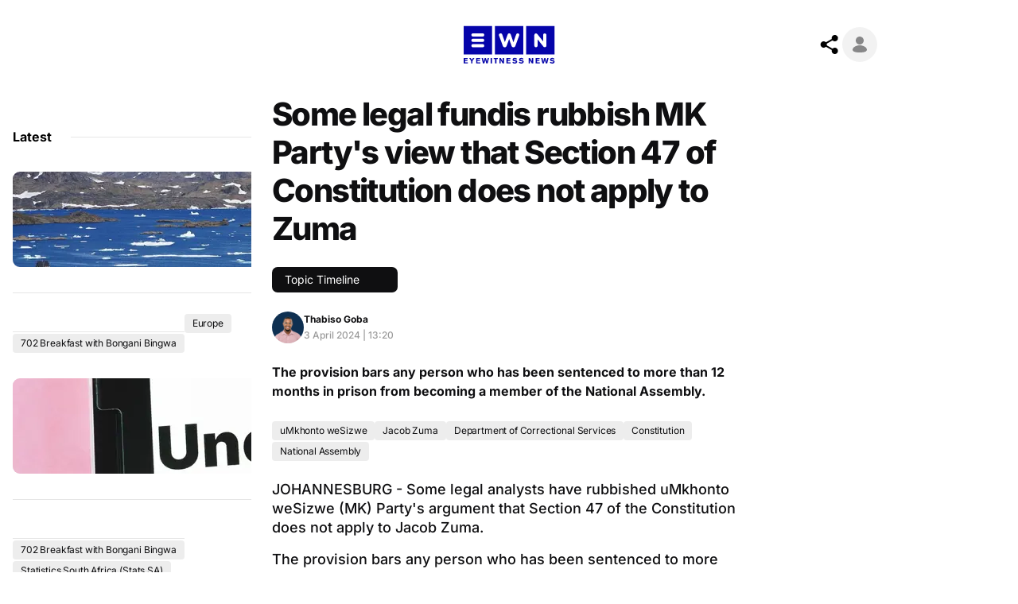

--- FILE ---
content_type: text/html;charset=utf-8
request_url: https://www.ewn.co.za/2024/04/03/some-legal-fundis-rubbish-mk-partys-view-that-section-47-of-constitution-does-not-apply-to-zuma
body_size: 42517
content:
<!DOCTYPE html><html  lang="en"><head><meta charset="utf-8">
<meta name="viewport" content="width=device-width, initial-scale=1">
<base target="_blank">
<script src="/js/sp.js"></script>
<script src="https://cdn.privacy-mgmt.com/unified/wrapperMessagingWithoutDetection.js" async></script>
<title>Some legal fundis rubbish MK Party&#x27;s view that Section 47 of Constitution does not apply to Zuma</title>
<script src="https://adstella-cdn.relevant-digital.com/static/tags/68341f1d0a012f8362e298aa.js" async></script>
<script src="https://securepubads.g.doubleclick.net/tag/js/gpt.js" async></script>
<style>*,:after,:before{--tw-border-spacing-x:0;--tw-border-spacing-y:0;--tw-translate-x:0;--tw-translate-y:0;--tw-rotate:0;--tw-skew-x:0;--tw-skew-y:0;--tw-scale-x:1;--tw-scale-y:1;--tw-pan-x: ;--tw-pan-y: ;--tw-pinch-zoom: ;--tw-scroll-snap-strictness:proximity;--tw-gradient-from-position: ;--tw-gradient-via-position: ;--tw-gradient-to-position: ;--tw-ordinal: ;--tw-slashed-zero: ;--tw-numeric-figure: ;--tw-numeric-spacing: ;--tw-numeric-fraction: ;--tw-ring-inset: ;--tw-ring-offset-width:0px;--tw-ring-offset-color:#fff;--tw-ring-color:rgba(59,130,246,.5);--tw-ring-offset-shadow:0 0 #0000;--tw-ring-shadow:0 0 #0000;--tw-shadow:0 0 #0000;--tw-shadow-colored:0 0 #0000;--tw-blur: ;--tw-brightness: ;--tw-contrast: ;--tw-grayscale: ;--tw-hue-rotate: ;--tw-invert: ;--tw-saturate: ;--tw-sepia: ;--tw-drop-shadow: ;--tw-backdrop-blur: ;--tw-backdrop-brightness: ;--tw-backdrop-contrast: ;--tw-backdrop-grayscale: ;--tw-backdrop-hue-rotate: ;--tw-backdrop-invert: ;--tw-backdrop-opacity: ;--tw-backdrop-saturate: ;--tw-backdrop-sepia: ;--tw-contain-size: ;--tw-contain-layout: ;--tw-contain-paint: ;--tw-contain-style: }::backdrop{--tw-border-spacing-x:0;--tw-border-spacing-y:0;--tw-translate-x:0;--tw-translate-y:0;--tw-rotate:0;--tw-skew-x:0;--tw-skew-y:0;--tw-scale-x:1;--tw-scale-y:1;--tw-pan-x: ;--tw-pan-y: ;--tw-pinch-zoom: ;--tw-scroll-snap-strictness:proximity;--tw-gradient-from-position: ;--tw-gradient-via-position: ;--tw-gradient-to-position: ;--tw-ordinal: ;--tw-slashed-zero: ;--tw-numeric-figure: ;--tw-numeric-spacing: ;--tw-numeric-fraction: ;--tw-ring-inset: ;--tw-ring-offset-width:0px;--tw-ring-offset-color:#fff;--tw-ring-color:rgba(59,130,246,.5);--tw-ring-offset-shadow:0 0 #0000;--tw-ring-shadow:0 0 #0000;--tw-shadow:0 0 #0000;--tw-shadow-colored:0 0 #0000;--tw-blur: ;--tw-brightness: ;--tw-contrast: ;--tw-grayscale: ;--tw-hue-rotate: ;--tw-invert: ;--tw-saturate: ;--tw-sepia: ;--tw-drop-shadow: ;--tw-backdrop-blur: ;--tw-backdrop-brightness: ;--tw-backdrop-contrast: ;--tw-backdrop-grayscale: ;--tw-backdrop-hue-rotate: ;--tw-backdrop-invert: ;--tw-backdrop-opacity: ;--tw-backdrop-saturate: ;--tw-backdrop-sepia: ;--tw-contain-size: ;--tw-contain-layout: ;--tw-contain-paint: ;--tw-contain-style: }/*! tailwindcss v3.4.17 | MIT License | https://tailwindcss.com*/*,:after,:before{border:0 solid #e5e7eb;box-sizing:border-box}:after,:before{--tw-content:""}:host,html{line-height:1.5;-webkit-text-size-adjust:100%;font-family:ui-sans-serif,system-ui,sans-serif,Apple Color Emoji,Segoe UI Emoji,Segoe UI Symbol,Noto Color Emoji;font-feature-settings:normal;font-variation-settings:normal;-moz-tab-size:4;-o-tab-size:4;tab-size:4;-webkit-tap-highlight-color:transparent}body{line-height:inherit;margin:0}hr{border-top-width:1px;color:inherit;height:0}abbr:where([title]){-webkit-text-decoration:underline dotted;text-decoration:underline dotted}h1,h2,h3,h4,h5,h6{font-size:inherit;font-weight:inherit}a{color:inherit;text-decoration:inherit}b,strong{font-weight:bolder}code,kbd,pre,samp{font-family:ui-monospace,SFMono-Regular,Menlo,Monaco,Consolas,Liberation Mono,Courier New,monospace;font-feature-settings:normal;font-size:1em;font-variation-settings:normal}small{font-size:80%}sub,sup{font-size:75%;line-height:0;position:relative;vertical-align:baseline}sub{bottom:-.25em}sup{top:-.5em}table{border-collapse:collapse;border-color:inherit;text-indent:0}button,input,optgroup,select,textarea{color:inherit;font-family:inherit;font-feature-settings:inherit;font-size:100%;font-variation-settings:inherit;font-weight:inherit;letter-spacing:inherit;line-height:inherit;margin:0;padding:0}button,select{text-transform:none}button,input:where([type=button]),input:where([type=reset]),input:where([type=submit]){-webkit-appearance:button;background-color:transparent;background-image:none}:-moz-focusring{outline:auto}:-moz-ui-invalid{box-shadow:none}progress{vertical-align:baseline}::-webkit-inner-spin-button,::-webkit-outer-spin-button{height:auto}[type=search]{-webkit-appearance:textfield;outline-offset:-2px}::-webkit-search-decoration{-webkit-appearance:none}::-webkit-file-upload-button{-webkit-appearance:button;font:inherit}summary{display:list-item}blockquote,dd,dl,figure,h1,h2,h3,h4,h5,h6,hr,p,pre{margin:0}fieldset{margin:0}fieldset,legend{padding:0}menu,ol,ul{list-style:none;margin:0;padding:0}dialog{padding:0}textarea{resize:vertical}input::-moz-placeholder,textarea::-moz-placeholder{color:#9ca3af;opacity:1}input::placeholder,textarea::placeholder{color:#9ca3af;opacity:1}[role=button],button{cursor:pointer}:disabled{cursor:default}audio,canvas,embed,iframe,img,object,svg,video{display:block;vertical-align:middle}img,video{height:auto;max-width:100%}[hidden]:where(:not([hidden=until-found])){display:none}.sr-only{height:1px;margin:-1px;overflow:hidden;padding:0;position:absolute;width:1px;clip:rect(0,0,0,0);border-width:0;white-space:nowrap}.pointer-events-none{pointer-events:none}.static{position:static}.fixed{position:fixed}.absolute{position:absolute}.relative{position:relative}.sticky{position:sticky}.inset-0{top:0;right:0;bottom:0;left:0}.inset-x-0{left:0;right:0}.inset-x-\[0\.69rem\]{left:.69rem;right:.69rem}.inset-x-spacing-l{left:1.5rem;right:1.5rem}.inset-y-0{bottom:0;top:0}.-top-1{top:-.25rem}.bottom-0{bottom:0}.bottom-2{bottom:.5rem}.bottom-3{bottom:.75rem}.left-0{left:0}.left-1\/2{left:50%}.right-0{right:0}.right-12{right:3rem}.right-2{right:.5rem}.right-3{right:.75rem}.top-0{top:0}.top-1{top:.25rem}.top-2{top:.5rem}.top-4{top:1rem}.top-spacing-l{top:1.5rem}.z-10{z-index:10}.z-20{z-index:20}.z-30{z-index:30}.z-50{z-index:50}.z-\[11\]{z-index:11}.\!col-span-4{grid-column:span 4/span 4!important}.\!col-span-7{grid-column:span 7/span 7!important}.col-span-1{grid-column:span 1/span 1}.col-span-12{grid-column:span 12/span 12}.col-span-2{grid-column:span 2/span 2}.col-span-3{grid-column:span 3/span 3}.col-span-4{grid-column:span 4/span 4}.col-span-5{grid-column:span 5/span 5}.col-span-6{grid-column:span 6/span 6}.col-span-7{grid-column:span 7/span 7}.col-span-8{grid-column:span 8/span 8}.col-span-9{grid-column:span 9/span 9}.col-start-2{grid-column-start:2}.\!m-0{margin:0!important}.-mx-2{margin-left:-.5rem;margin-right:-.5rem}.-mx-4,.-mx-spacing-m{margin-left:-1rem;margin-right:-1rem}.mx-4{margin-left:1rem;margin-right:1rem}.mx-6{margin-left:1.5rem;margin-right:1.5rem}.mx-8{margin-left:2rem;margin-right:2rem}.mx-auto{margin-left:auto;margin-right:auto}.my-1{margin-bottom:.25rem;margin-top:.25rem}.my-2{margin-bottom:.5rem;margin-top:.5rem}.my-4{margin-bottom:1rem;margin-top:1rem}.my-spacing-l{margin-bottom:1.5rem;margin-top:1.5rem}.my-spacing-xl{margin-bottom:2rem;margin-top:2rem}.-mb-4{margin-bottom:-1rem}.-ml-2{margin-left:-.5rem}.mb-1{margin-bottom:.25rem}.mb-2{margin-bottom:.5rem}.mb-3{margin-bottom:.75rem}.mb-4{margin-bottom:1rem}.mb-5{margin-bottom:1.25rem}.mb-6{margin-bottom:1.5rem}.mb-responsive-m{margin-bottom:2rem}.mb-spacing-2xl{margin-bottom:2.5rem}.mb-spacing-m{margin-bottom:1rem}.ml-0{margin-left:0}.ml-3{margin-left:.75rem}.ml-auto{margin-left:auto}.ml-spacing-l{margin-left:1.5rem}.mr-2{margin-right:.5rem}.mt-1{margin-top:.25rem}.mt-10{margin-top:2.5rem}.mt-12{margin-top:3rem}.mt-16{margin-top:4rem}.mt-2{margin-top:.5rem}.mt-3{margin-top:.75rem}.mt-4{margin-top:1rem}.mt-6{margin-top:1.5rem}.mt-8{margin-top:2rem}.mt-responsive-l{margin-top:1.5rem}.mt-responsive-m{margin-top:2rem}.mt-spacing-l{margin-top:1.5rem}.mt-spacing-xs{margin-top:.25rem}.line-clamp-1{-webkit-line-clamp:1}.line-clamp-1,.line-clamp-2{display:-webkit-box;overflow:hidden;-webkit-box-orient:vertical}.line-clamp-2{-webkit-line-clamp:2}.line-clamp-3{-webkit-line-clamp:3}.line-clamp-3,.line-clamp-4{display:-webkit-box;overflow:hidden;-webkit-box-orient:vertical}.line-clamp-4{-webkit-line-clamp:4}.block{display:block}.inline-block{display:inline-block}.inline{display:inline}.flex{display:flex}.inline-flex{display:inline-flex}.grid{display:grid}.hidden{display:none}.aspect-\[16\/12\]{aspect-ratio:16/12}.aspect-\[16\/9\]{aspect-ratio:16/9}.aspect-\[4\/5\]{aspect-ratio:4/5}.aspect-square{aspect-ratio:1/1}.aspect-video{aspect-ratio:16/9}.size-3{height:.75rem;width:.75rem}.size-4{height:1rem;width:1rem}.size-\[18px\]{height:18px;width:18px}.size-\[70px\]{height:70px;width:70px}.h-0{height:0}.h-1{height:.25rem}.h-1\/3{height:33.333333%}.h-1\/4{height:25%}.h-10{height:2.5rem}.h-11{height:2.75rem}.h-12{height:3rem}.h-14{height:3.5rem}.h-16{height:4rem}.h-2{height:.5rem}.h-20{height:5rem}.h-28{height:7rem}.h-3{height:.75rem}.h-4{height:1rem}.h-40{height:10rem}.h-48{height:12rem}.h-5{height:1.25rem}.h-52{height:13rem}.h-6{height:1.5rem}.h-7{height:1.75rem}.h-8{height:2rem}.h-80{height:20rem}.h-9{height:2.25rem}.h-96{height:24rem}.h-\[0\.06rem\]{height:.06rem}.h-\[1\.125rem\]{height:1.125rem}.h-\[1\.8rem\]{height:1.8rem}.h-\[120px\]{height:120px}.h-\[26px\]{height:26px}.h-\[2px\]{height:2px}.h-\[300px\]{height:300px}.h-\[50px\]{height:50px}.h-\[52px\]{height:52px}.h-\[5px\]{height:5px}.h-\[64px\]{height:64px}.h-\[80px\]{height:80px}.h-auto{height:auto}.h-full{height:100%}.h-max{height:-moz-max-content;height:max-content}.max-h-14{max-height:3.5rem}.max-h-20{max-height:5rem}.max-h-\[80vh\]{max-height:80vh}.min-h-screen{min-height:100vh}.w-1\/4{width:25%}.w-1\/5{width:20%}.w-10{width:2.5rem}.w-11{width:2.75rem}.w-12{width:3rem}.w-14{width:3.5rem}.w-16{width:4rem}.w-2{width:.5rem}.w-2\/3{width:66.666667%}.w-20{width:5rem}.w-24{width:6rem}.w-28{width:7rem}.w-3\/4{width:75%}.w-36{width:9rem}.w-4{width:1rem}.w-40{width:10rem}.w-48{width:12rem}.w-5{width:1.25rem}.w-5\/6{width:83.333333%}.w-6{width:1.5rem}.w-8{width:2rem}.w-\[1\.125rem\]{width:1.125rem}.w-\[120px\]{width:120px}.w-\[158px\]{width:158px}.w-\[18px\]{width:18px}.w-\[1px\]{width:1px}.w-\[250px\]{width:250px}.w-\[26px\]{width:26px}.w-\[300px\]{width:300px}.w-\[320px\]{width:320px}.w-\[400px\]{width:400px}.w-\[52px\]{width:52px}.w-\[5px\]{width:5px}.w-\[64px\]{width:64px}.w-auto{width:auto}.w-fit{width:-moz-fit-content;width:fit-content}.w-full{width:100%}.w-max{width:-moz-max-content;width:max-content}.min-w-0{min-width:0}.min-w-\[11rem\]{min-width:11rem}.max-w-7xl{max-width:80rem}.max-w-\[11rem\]{max-width:11rem}.max-w-\[1280px\]{max-width:1280px}.max-w-\[680px\]{max-width:680px}.max-w-\[800px\]{max-width:800px}.max-w-full{max-width:100%}.max-w-max{max-width:-moz-max-content;max-width:max-content}.max-w-xs{max-width:20rem}.flex-1{flex:1 1 0%}.flex-auto{flex:1 1 auto}.flex-shrink-0,.shrink-0{flex-shrink:0}.flex-grow-0,.grow-0{flex-grow:0}.origin-center{transform-origin:center}.-translate-x-1\/2{--tw-translate-x:-50%}.-translate-x-1\/2,.-translate-y-1\/2{transform:translate(var(--tw-translate-x),var(--tw-translate-y)) rotate(var(--tw-rotate)) skew(var(--tw-skew-x)) skewY(var(--tw-skew-y)) scaleX(var(--tw-scale-x)) scaleY(var(--tw-scale-y))}.-translate-y-1\/2{--tw-translate-y:-50%}.-translate-y-\[120\%\]{--tw-translate-y:-120%}.-translate-y-\[120\%\],.translate-x-1\/2{transform:translate(var(--tw-translate-x),var(--tw-translate-y)) rotate(var(--tw-rotate)) skew(var(--tw-skew-x)) skewY(var(--tw-skew-y)) scaleX(var(--tw-scale-x)) scaleY(var(--tw-scale-y))}.translate-x-1\/2{--tw-translate-x:50%}.translate-y-0{--tw-translate-y:0px}.translate-y-0,.translate-y-1\/4{transform:translate(var(--tw-translate-x),var(--tw-translate-y)) rotate(var(--tw-rotate)) skew(var(--tw-skew-x)) skewY(var(--tw-skew-y)) scaleX(var(--tw-scale-x)) scaleY(var(--tw-scale-y))}.translate-y-1\/4{--tw-translate-y:25%}.translate-y-full{--tw-translate-y:100%}.-rotate-45,.translate-y-full{transform:translate(var(--tw-translate-x),var(--tw-translate-y)) rotate(var(--tw-rotate)) skew(var(--tw-skew-x)) skewY(var(--tw-skew-y)) scaleX(var(--tw-scale-x)) scaleY(var(--tw-scale-y))}.-rotate-45{--tw-rotate:-45deg}.rotate-0{--tw-rotate:0deg}.rotate-0,.scale-0{transform:translate(var(--tw-translate-x),var(--tw-translate-y)) rotate(var(--tw-rotate)) skew(var(--tw-skew-x)) skewY(var(--tw-skew-y)) scaleX(var(--tw-scale-x)) scaleY(var(--tw-scale-y))}.scale-0{--tw-scale-x:0;--tw-scale-y:0}.scale-75{--tw-scale-x:.75;--tw-scale-y:.75}.scale-75,.scale-x-0{transform:translate(var(--tw-translate-x),var(--tw-translate-y)) rotate(var(--tw-rotate)) skew(var(--tw-skew-x)) skewY(var(--tw-skew-y)) scaleX(var(--tw-scale-x)) scaleY(var(--tw-scale-y))}.scale-x-0{--tw-scale-x:0}.scale-x-100{--tw-scale-x:1}.scale-x-100,.transform{transform:translate(var(--tw-translate-x),var(--tw-translate-y)) rotate(var(--tw-rotate)) skew(var(--tw-skew-x)) skewY(var(--tw-skew-y)) scaleX(var(--tw-scale-x)) scaleY(var(--tw-scale-y))}@keyframes ping{75%,to{opacity:0;transform:scale(2)}}.animate-ping{animation:ping 1s cubic-bezier(0,0,.2,1) infinite}@keyframes pulse{50%{opacity:.5}}.animate-pulse{animation:pulse 2s cubic-bezier(.4,0,.6,1) infinite}@keyframes spin{to{transform:rotate(1turn)}}.animate-spin{animation:spin 1s linear infinite}.\!cursor-pointer{cursor:pointer!important}.cursor-default{cursor:default}.cursor-pointer{cursor:pointer}.cursor-wait{cursor:wait}.select-none{-webkit-user-select:none;-moz-user-select:none;user-select:none}.resize{resize:both}.snap-x{scroll-snap-type:x var(--tw-scroll-snap-strictness)}.snap-start{scroll-snap-align:start}.snap-center{scroll-snap-align:center}.appearance-none{-webkit-appearance:none;-moz-appearance:none;appearance:none}.grid-cols-12{grid-template-columns:repeat(12,minmax(0,1fr))}.grid-cols-2{grid-template-columns:repeat(2,minmax(0,1fr))}.grid-cols-3{grid-template-columns:repeat(3,minmax(0,1fr))}.grid-cols-4{grid-template-columns:repeat(4,minmax(0,1fr))}.grid-rows-3{grid-template-rows:repeat(3,minmax(0,1fr))}.flex-row{flex-direction:row}.flex-col{flex-direction:column}.flex-wrap{flex-wrap:wrap}.flex-nowrap{flex-wrap:nowrap}.place-items-center{place-items:center}.items-start{align-items:flex-start}.items-end{align-items:flex-end}.items-center{align-items:center}.items-baseline{align-items:baseline}.justify-start{justify-content:flex-start}.justify-end{justify-content:flex-end}.justify-center{justify-content:center}.justify-between{justify-content:space-between}.gap-1{gap:.25rem}.gap-2{gap:.5rem}.gap-2\.5{gap:.625rem}.gap-3{gap:.75rem}.gap-4{gap:1rem}.gap-5{gap:1.25rem}.gap-6{gap:1.5rem}.gap-8{gap:2rem}.gap-9{gap:2.25rem}.gap-\[6px\]{gap:6px}.gap-spacing-l{gap:1.5rem}.gap-spacing-m{gap:1rem}.gap-spacing-s{gap:.5rem}.gap-spacing-xs{gap:.25rem}.gap-x-1{-moz-column-gap:.25rem;column-gap:.25rem}.gap-x-2{-moz-column-gap:.5rem;column-gap:.5rem}.gap-x-8{-moz-column-gap:2rem;column-gap:2rem}.gap-y-2{row-gap:.5rem}.space-x-2>:not([hidden])~:not([hidden]){--tw-space-x-reverse:0;margin-left:calc(.5rem*(1 - var(--tw-space-x-reverse)));margin-right:calc(.5rem*var(--tw-space-x-reverse))}.space-x-4>:not([hidden])~:not([hidden]){--tw-space-x-reverse:0;margin-left:calc(1rem*(1 - var(--tw-space-x-reverse)));margin-right:calc(1rem*var(--tw-space-x-reverse))}.space-x-spacing-xs>:not([hidden])~:not([hidden]){--tw-space-x-reverse:0;margin-left:calc(.25rem*(1 - var(--tw-space-x-reverse)));margin-right:calc(.25rem*var(--tw-space-x-reverse))}.space-y-1>:not([hidden])~:not([hidden]){--tw-space-y-reverse:0;margin-bottom:calc(.25rem*var(--tw-space-y-reverse));margin-top:calc(.25rem*(1 - var(--tw-space-y-reverse)))}.space-y-2>:not([hidden])~:not([hidden]){--tw-space-y-reverse:0;margin-bottom:calc(.5rem*var(--tw-space-y-reverse));margin-top:calc(.5rem*(1 - var(--tw-space-y-reverse)))}.space-y-3>:not([hidden])~:not([hidden]){--tw-space-y-reverse:0;margin-bottom:calc(.75rem*var(--tw-space-y-reverse));margin-top:calc(.75rem*(1 - var(--tw-space-y-reverse)))}.space-y-4>:not([hidden])~:not([hidden]){--tw-space-y-reverse:0;margin-bottom:calc(1rem*var(--tw-space-y-reverse));margin-top:calc(1rem*(1 - var(--tw-space-y-reverse)))}.space-y-6>:not([hidden])~:not([hidden]){--tw-space-y-reverse:0;margin-bottom:calc(1.5rem*var(--tw-space-y-reverse));margin-top:calc(1.5rem*(1 - var(--tw-space-y-reverse)))}.space-y-8>:not([hidden])~:not([hidden]){--tw-space-y-reverse:0;margin-bottom:calc(2rem*var(--tw-space-y-reverse));margin-top:calc(2rem*(1 - var(--tw-space-y-reverse)))}.space-y-\[0\.1875rem\]>:not([hidden])~:not([hidden]){--tw-space-y-reverse:0;margin-bottom:calc(.1875rem*var(--tw-space-y-reverse));margin-top:calc(.1875rem*(1 - var(--tw-space-y-reverse)))}.space-y-\[0\.88rem\]>:not([hidden])~:not([hidden]){--tw-space-y-reverse:0;margin-bottom:calc(.88rem*var(--tw-space-y-reverse));margin-top:calc(.88rem*(1 - var(--tw-space-y-reverse)))}.space-y-responsive-m>:not([hidden])~:not([hidden]){--tw-space-y-reverse:0;margin-bottom:calc(2rem*var(--tw-space-y-reverse));margin-top:calc(2rem*(1 - var(--tw-space-y-reverse)))}.space-y-spacing-l>:not([hidden])~:not([hidden]){--tw-space-y-reverse:0;margin-bottom:calc(1.5rem*var(--tw-space-y-reverse));margin-top:calc(1.5rem*(1 - var(--tw-space-y-reverse)))}.space-y-spacing-m>:not([hidden])~:not([hidden]){--tw-space-y-reverse:0;margin-bottom:calc(1rem*var(--tw-space-y-reverse));margin-top:calc(1rem*(1 - var(--tw-space-y-reverse)))}.space-y-spacing-xl>:not([hidden])~:not([hidden]){--tw-space-y-reverse:0;margin-bottom:calc(2rem*var(--tw-space-y-reverse));margin-top:calc(2rem*(1 - var(--tw-space-y-reverse)))}.place-self-center{place-self:center}.self-end{align-self:flex-end}.self-center{align-self:center}.justify-self-start{justify-self:start}.justify-self-end{justify-self:end}.justify-self-center{justify-self:center}.overflow-hidden{overflow:hidden}.overflow-x-auto{overflow-x:auto}.overflow-y-auto{overflow-y:auto}.overflow-x-hidden{overflow-x:hidden}.overflow-y-hidden{overflow-y:hidden}.overflow-x-scroll{overflow-x:scroll}.overscroll-contain{overscroll-behavior:contain}.scroll-smooth{scroll-behavior:smooth}.whitespace-nowrap{white-space:nowrap}.whitespace-pre-line{white-space:pre-line}.break-words{overflow-wrap:break-word}.rounded{border-radius:.25rem}.rounded-\[0\.4375rem\]{border-radius:.4375rem}.rounded-\[10px\]{border-radius:10px}.rounded-\[14px\]{border-radius:14px}.rounded-\[7px\]{border-radius:7px}.rounded-full{border-radius:9999px}.rounded-lg{border-radius:.875rem}.rounded-md{border-radius:.563rem}.rounded-sm{border-radius:.125rem}.\!border-0{border-width:0!important}.border-0{border-width:0}.border-b{border-bottom-width:1px}.border-b-0{border-bottom-width:0}.border-solid{border-style:solid}.border-none{border-style:none}.border-surface-03{--tw-border-opacity:1;border-color:rgb(230 230 230/var(--tw-border-opacity,1))}.\!bg-transparent{background-color:transparent!important}.bg-702{background-color:rgb(69 155 230/var(--tw-bg-opacity,1))}.bg-702,.bg-947{--tw-bg-opacity:1}.bg-947{background-color:rgb(226 51 146/var(--tw-bg-opacity,1))}.bg-black{--tw-bg-opacity:1;background-color:rgb(0 0 0/var(--tw-bg-opacity,1))}.bg-black\/10{background-color:#0000001a}.bg-black\/50{background-color:#00000080}.bg-blue-600{--tw-bg-opacity:1;background-color:rgb(37 99 235/var(--tw-bg-opacity,1))}.bg-brand-ewn-blue{--tw-bg-opacity:1;background-color:rgb(5 4 170/var(--tw-bg-opacity,1))}.bg-capetalk{--tw-bg-opacity:1;background-color:rgb(242 183 69/var(--tw-bg-opacity,1))}.bg-content-primary{--tw-bg-opacity:1;background-color:rgb(15 15 17/var(--tw-bg-opacity,1))}.bg-content-white{--tw-bg-opacity:1;background-color:rgb(255 255 255/var(--tw-bg-opacity,1))}.bg-error{--tw-bg-opacity:1;background-color:rgb(220 40 40/var(--tw-bg-opacity,1))}.bg-error\/90{background-color:#dc2828e6}.bg-ewn{--tw-bg-opacity:1;background-color:rgb(5 4 170/var(--tw-bg-opacity,1))}.bg-gray-100{--tw-bg-opacity:1;background-color:rgb(243 244 246/var(--tw-bg-opacity,1))}.bg-gray-200{--tw-bg-opacity:1;background-color:rgb(229 231 235/var(--tw-bg-opacity,1))}.bg-green-100{--tw-bg-opacity:1;background-color:rgb(220 252 231/var(--tw-bg-opacity,1))}.bg-kfm{--tw-bg-opacity:1;background-color:rgb(218 56 50/var(--tw-bg-opacity,1))}.bg-neutral-300{--tw-bg-opacity:1;background-color:rgb(212 212 212/var(--tw-bg-opacity,1))}.bg-neutral-700{--tw-bg-opacity:1;background-color:rgb(64 64 64/var(--tw-bg-opacity,1))}.bg-playlist{--tw-bg-opacity:1;background-color:rgb(32 32 34/var(--tw-bg-opacity,1))}.bg-surface-01{--tw-bg-opacity:1;background-color:rgb(57 57 69/var(--tw-bg-opacity,1))}.bg-surface-01\/90{background-color:#393945e6}.bg-surface-03{--tw-bg-opacity:1;background-color:rgb(230 230 230/var(--tw-bg-opacity,1))}.bg-surface-04{--tw-bg-opacity:1;background-color:rgb(15 15 17/var(--tw-bg-opacity,1))}.bg-surface-05{--tw-bg-opacity:1;background-color:rgb(237 237 237/var(--tw-bg-opacity,1))}.bg-surface-dark{--tw-bg-opacity:1;background-color:rgb(15 15 17/var(--tw-bg-opacity,1))}.bg-surface-primary{--tw-bg-opacity:1;background-color:rgb(255 255 255/var(--tw-bg-opacity,1))}.bg-surface-primary-translucent,.bg-surface-primary\/70{background-color:#ffffffb3}.bg-transparent{background-color:transparent}.bg-white{--tw-bg-opacity:1;background-color:rgb(255 255 255/var(--tw-bg-opacity,1))}.bg-white\/30{background-color:#ffffff4d}.bg-white\/90{background-color:#ffffffe6}.bg-gradient-to-l{background-image:linear-gradient(to left,var(--tw-gradient-stops))}.bg-gradient-to-r{background-image:linear-gradient(to right,var(--tw-gradient-stops))}.bg-gradient-to-t{background-image:linear-gradient(to top,var(--tw-gradient-stops))}.from-\[rgba\(0\,0\,0\,0\.6\)\]{--tw-gradient-from:rgba(0,0,0,.6) var(--tw-gradient-from-position);--tw-gradient-to:transparent var(--tw-gradient-to-position);--tw-gradient-stops:var(--tw-gradient-from),var(--tw-gradient-to)}.from-surface-primary,.from-white{--tw-gradient-from:#fff var(--tw-gradient-from-position);--tw-gradient-to:hsla(0,0%,100%,0) var(--tw-gradient-to-position);--tw-gradient-stops:var(--tw-gradient-from),var(--tw-gradient-to)}.to-transparent{--tw-gradient-to:transparent var(--tw-gradient-to-position)}.bg-\[center_right_12px\]{background-position:center right 12px}.bg-no-repeat{background-repeat:no-repeat}.\!fill-brand-ewn-blue{fill:#0504aa!important}.fill-brand-ewn-blue{fill:#0504aa}.fill-brand-ewn-blue-translucent{fill:#0504aa4d}.fill-current{fill:currentColor}.fill-inherit{fill:inherit}.fill-surface-03{fill:#e6e6e6}.fill-white{fill:#fff}.stroke-current{stroke:currentColor}.object-contain{-o-object-fit:contain;object-fit:contain}.object-cover{-o-object-fit:cover;object-fit:cover}.\!p-0{padding:0!important}.p-2{padding:.5rem}.p-3{padding:.75rem}.p-4{padding:1rem}.p-8{padding:2rem}.p-spacing-m{padding:1rem}.p-spacing-s{padding:.5rem}.px-1{padding-left:.25rem;padding-right:.25rem}.px-2{padding-left:.5rem;padding-right:.5rem}.px-3{padding-left:.75rem;padding-right:.75rem}.px-4{padding-left:1rem;padding-right:1rem}.px-5{padding-left:1.25rem;padding-right:1.25rem}.px-8{padding-left:2rem;padding-right:2rem}.px-\[0\.75rem\]{padding-left:.75rem;padding-right:.75rem}.px-\[10px\]{padding-left:10px;padding-right:10px}.py-1{padding-bottom:.25rem;padding-top:.25rem}.py-1\.5{padding-bottom:.375rem;padding-top:.375rem}.py-2{padding-bottom:.5rem;padding-top:.5rem}.py-3{padding-bottom:.75rem;padding-top:.75rem}.py-4{padding-bottom:1rem;padding-top:1rem}.py-6{padding-bottom:1.5rem;padding-top:1.5rem}.py-8{padding-bottom:2rem;padding-top:2rem}.py-\[0\.375rem\]{padding-bottom:.375rem;padding-top:.375rem}.py-\[22px\]{padding-bottom:22px;padding-top:22px}.py-\[2px\]{padding-bottom:2px;padding-top:2px}.py-responsive-l{padding-bottom:1.5rem;padding-top:1.5rem}.py-responsive-xl{padding-bottom:2rem;padding-top:2rem}.py-spacing-l{padding-bottom:1.5rem;padding-top:1.5rem}.py-spacing-m{padding-bottom:1rem;padding-top:1rem}.pb-10{padding-bottom:2.5rem}.pb-2{padding-bottom:.5rem}.pb-3{padding-bottom:.75rem}.pb-32{padding-bottom:8rem}.pb-4{padding-bottom:1rem}.pb-6{padding-bottom:1.5rem}.pb-8{padding-bottom:2rem}.pb-spacing-m{padding-bottom:1rem}.pl-4,.pl-spacing-m{padding-left:1rem}.pl-spacing-xs{padding-left:.25rem}.pt-2{padding-top:.5rem}.pt-4{padding-top:1rem}.pt-6{padding-top:1.5rem}.pt-8{padding-top:2rem}.pt-spacing-l{padding-top:1.5rem}.text-left{text-align:left}.text-center{text-align:center}.text-right{text-align:right}.font-inter{font-family:Inter,sans-serif}.\!text-paragraph-md{font-size:1rem!important;letter-spacing:-.01rem!important;line-height:1.5rem!important}.text-2xl{font-size:1.5rem;line-height:2rem}.text-3xl{font-size:1.75rem;line-height:2.25rem}.text-4xl{font-size:2rem;line-height:2.5rem}.text-5xl{font-size:2.25rem;line-height:2.75rem}.text-\[1\.125rem\]{font-size:1.125rem}.text-\[1\.25rem\]{font-size:1.25rem}.text-\[1\.5rem\]{font-size:1.5rem}.text-\[1\.75rem\]{font-size:1.75rem}.text-\[19px\]{font-size:19px}.text-\[2\.25rem\]{font-size:2.25rem}.text-\[2\.9375rem\]{font-size:2.9375rem}.text-\[2rem\]{font-size:2rem}.text-base{font-size:1rem;line-height:1.5rem}.text-display-lg{font-size:3.25rem;letter-spacing:-.065rem;line-height:3.5rem}.text-display-sm{font-size:2.75rem;letter-spacing:-.055rem;line-height:3rem}.text-lg{font-size:1.125rem;line-height:1.5rem}.text-paragraph-lg{font-size:1.125rem;letter-spacing:-.015rem;line-height:1.75rem}.text-paragraph-md{font-size:1rem;letter-spacing:-.01rem;line-height:1.5rem}.text-paragraph-sm{font-size:.875rem}.text-paragraph-sm,.text-paragraph-xs{letter-spacing:-.01rem;line-height:1.25rem}.text-paragraph-xs{font-size:.75rem}.text-sm{font-size:.875rem;line-height:1.25rem}.text-xl{font-size:1.25rem;line-height:1.75rem}.text-xs{font-size:.75rem;line-height:1.25rem}.text-xxs{font-size:.625rem;line-height:.75rem}.\!font-extrabold{font-weight:800!important}.\!font-medium{font-weight:500!important}.font-bold{font-weight:700}.font-extrabold{font-weight:800}.font-medium{font-weight:500}.font-semibold{font-weight:600}.capitalize{text-transform:capitalize}.italic{font-style:italic}.leading-3{line-height:.75rem}.leading-6,.leading-\[1\.5rem\]{line-height:1.5rem}.leading-\[1\.75rem\]{line-height:1.75rem}.leading-\[2\.25rem\]{line-height:2.25rem}.leading-\[2\.5rem\]{line-height:2.5rem}.leading-\[2rem\]{line-height:2rem}.tracking-\[-0\.025rem\]{letter-spacing:-.025rem}.tracking-\[-0\.02rem\]{letter-spacing:-.02rem}.tracking-\[-0\.035rem\]{letter-spacing:-.035rem}.tracking-\[-0\.03rem\]{letter-spacing:-.03rem}.tracking-\[-0\.045rem\]{letter-spacing:-.045rem}.tracking-\[-0\.04rem\]{letter-spacing:-.04rem}.tracking-tight{letter-spacing:-.02rem}.tracking-tighter{letter-spacing:-.04em}.\!text-brand-ewn-blue{--tw-text-opacity:1!important;color:rgb(5 4 170/var(--tw-text-opacity,1))!important}.\!text-content-primary{--tw-text-opacity:1!important;color:rgb(15 15 17/var(--tw-text-opacity,1))!important}.\!text-white{--tw-text-opacity:1!important;color:rgb(255 255 255/var(--tw-text-opacity,1))!important}.text-black{--tw-text-opacity:1;color:rgb(0 0 0/var(--tw-text-opacity,1))}.text-brand-ewn-blue{--tw-text-opacity:1;color:rgb(5 4 170/var(--tw-text-opacity,1))}.text-brand-ewn-blue-translucent{color:#0504aa4d}.text-content-primary{--tw-text-opacity:1;color:rgb(15 15 17/var(--tw-text-opacity,1))}.text-content-secondary{--tw-text-opacity:1;color:rgb(155 155 155/var(--tw-text-opacity,1))}.text-error{--tw-text-opacity:1;color:rgb(220 40 40/var(--tw-text-opacity,1))}.text-ewn{--tw-text-opacity:1;color:rgb(5 4 170/var(--tw-text-opacity,1))}.text-gray-200{--tw-text-opacity:1;color:rgb(229 231 235/var(--tw-text-opacity,1))}.text-gray-500{--tw-text-opacity:1;color:rgb(107 114 128/var(--tw-text-opacity,1))}.text-green-500{--tw-text-opacity:1;color:rgb(34 197 94/var(--tw-text-opacity,1))}.text-grey-0-translucent{color:#ffffffb3}.text-grey-200{--tw-text-opacity:1;color:rgb(155 155 155/var(--tw-text-opacity,1))}.text-grey-400{--tw-text-opacity:1;color:rgb(15 15 17/var(--tw-text-opacity,1))}.text-neutral-500{--tw-text-opacity:1;color:rgb(115 115 115/var(--tw-text-opacity,1))}.text-red-600{--tw-text-opacity:1;color:rgb(220 38 38/var(--tw-text-opacity,1))}.text-surface-03{--tw-text-opacity:1;color:rgb(230 230 230/var(--tw-text-opacity,1))}.text-white{--tw-text-opacity:1;color:rgb(255 255 255/var(--tw-text-opacity,1))}.text-white\/70{color:#ffffffb3}.overline{text-decoration-line:overline}.accent-white{accent-color:#fff}.opacity-0{opacity:0}.opacity-100{opacity:1}.opacity-40{opacity:.4}.opacity-50{opacity:.5}.opacity-75{opacity:.75}.shadow{--tw-shadow:0 1px 3px 0 rgba(0,0,0,.1),0 1px 2px -1px rgba(0,0,0,.1);--tw-shadow-colored:0 1px 3px 0 var(--tw-shadow-color),0 1px 2px -1px var(--tw-shadow-color)}.shadow,.shadow-2xl{box-shadow:var(--tw-ring-offset-shadow,0 0 #0000),var(--tw-ring-shadow,0 0 #0000),var(--tw-shadow)}.shadow-2xl{--tw-shadow:0 25px 50px -12px rgba(0,0,0,.25);--tw-shadow-colored:0 25px 50px -12px var(--tw-shadow-color)}.shadow-lg-top{--tw-shadow:0 -10px 15px -3px rgba(0,0,0,.1),0 -4px 6px -4px rgba(0,0,0,.1) ;--tw-shadow-colored:0 -10px 15px -3px var(--tw-shadow-color),0 -4px 6px -4px var(--tw-shadow-color)}.shadow-lg-top,.shadow-md{box-shadow:var(--tw-ring-offset-shadow,0 0 #0000),var(--tw-ring-shadow,0 0 #0000),var(--tw-shadow)}.shadow-md{--tw-shadow:0 4px 6px -1px rgba(0,0,0,.1),0 2px 4px -2px rgba(0,0,0,.1);--tw-shadow-colored:0 4px 6px -1px var(--tw-shadow-color),0 2px 4px -2px var(--tw-shadow-color)}.shadow-none{--tw-shadow:0 0 #0000;--tw-shadow-colored:0 0 #0000}.shadow-none,.shadow-xl{box-shadow:var(--tw-ring-offset-shadow,0 0 #0000),var(--tw-ring-shadow,0 0 #0000),var(--tw-shadow)}.shadow-xl{--tw-shadow:0 20px 25px -5px rgba(0,0,0,.1),0 8px 10px -6px rgba(0,0,0,.1);--tw-shadow-colored:0 20px 25px -5px var(--tw-shadow-color),0 8px 10px -6px var(--tw-shadow-color)}.outline-none{outline:2px solid transparent;outline-offset:2px}.blur{--tw-blur:blur(8px)}.blur,.filter{filter:var(--tw-blur) var(--tw-brightness) var(--tw-contrast) var(--tw-grayscale) var(--tw-hue-rotate) var(--tw-invert) var(--tw-saturate) var(--tw-sepia) var(--tw-drop-shadow)}.backdrop-blur-sm{--tw-backdrop-blur:blur(4px)}.backdrop-blur-sm,.backdrop-blur-xl{-webkit-backdrop-filter:var(--tw-backdrop-blur) var(--tw-backdrop-brightness) var(--tw-backdrop-contrast) var(--tw-backdrop-grayscale) var(--tw-backdrop-hue-rotate) var(--tw-backdrop-invert) var(--tw-backdrop-opacity) var(--tw-backdrop-saturate) var(--tw-backdrop-sepia);backdrop-filter:var(--tw-backdrop-blur) var(--tw-backdrop-brightness) var(--tw-backdrop-contrast) var(--tw-backdrop-grayscale) var(--tw-backdrop-hue-rotate) var(--tw-backdrop-invert) var(--tw-backdrop-opacity) var(--tw-backdrop-saturate) var(--tw-backdrop-sepia)}.backdrop-blur-xl{--tw-backdrop-blur:blur(24px)}.backdrop-filter{-webkit-backdrop-filter:var(--tw-backdrop-blur) var(--tw-backdrop-brightness) var(--tw-backdrop-contrast) var(--tw-backdrop-grayscale) var(--tw-backdrop-hue-rotate) var(--tw-backdrop-invert) var(--tw-backdrop-opacity) var(--tw-backdrop-saturate) var(--tw-backdrop-sepia);backdrop-filter:var(--tw-backdrop-blur) var(--tw-backdrop-brightness) var(--tw-backdrop-contrast) var(--tw-backdrop-grayscale) var(--tw-backdrop-hue-rotate) var(--tw-backdrop-invert) var(--tw-backdrop-opacity) var(--tw-backdrop-saturate) var(--tw-backdrop-sepia)}.transition{transition-duration:.15s;transition-property:color,background-color,border-color,text-decoration-color,fill,stroke,opacity,box-shadow,transform,filter,-webkit-backdrop-filter;transition-property:color,background-color,border-color,text-decoration-color,fill,stroke,opacity,box-shadow,transform,filter,backdrop-filter;transition-property:color,background-color,border-color,text-decoration-color,fill,stroke,opacity,box-shadow,transform,filter,backdrop-filter,-webkit-backdrop-filter;transition-timing-function:cubic-bezier(.4,0,.2,1)}.transition-all{transition-duration:.15s;transition-property:all;transition-timing-function:cubic-bezier(.4,0,.2,1)}.transition-colors{transition-duration:.15s;transition-property:color,background-color,border-color,text-decoration-color,fill,stroke;transition-timing-function:cubic-bezier(.4,0,.2,1)}.transition-opacity{transition-duration:.15s;transition-property:opacity;transition-timing-function:cubic-bezier(.4,0,.2,1)}.transition-shadow{transition-duration:.15s;transition-property:box-shadow;transition-timing-function:cubic-bezier(.4,0,.2,1)}.transition-transform{transition-duration:.15s;transition-property:transform;transition-timing-function:cubic-bezier(.4,0,.2,1)}.delay-100{transition-delay:.1s}.delay-500{transition-delay:.5s}.duration-200{transition-duration:.2s}.duration-300{transition-duration:.3s}.duration-500{transition-duration:.5s}.ease-in-out{transition-timing-function:cubic-bezier(.4,0,.2,1)}.hide-scrollbar::-webkit-scrollbar{display:none}.hide-scrollbar{-ms-overflow-style:none;scrollbar-width:none}html{-webkit-font-smoothing:antialiased;text-rendering:optimizeLegibility;-webkit-text-size-adjust:none;text-shadow:1px 1px 1px transparent}.last\:border-b-0:last-child{border-bottom-width:0}.last\:pb-2:last-child{padding-bottom:.5rem}.hover\:scale-100:hover{--tw-scale-x:1;--tw-scale-y:1}.hover\:scale-100:hover,.hover\:scale-105:hover{transform:translate(var(--tw-translate-x),var(--tw-translate-y)) rotate(var(--tw-rotate)) skew(var(--tw-skew-x)) skewY(var(--tw-skew-y)) scaleX(var(--tw-scale-x)) scaleY(var(--tw-scale-y))}.hover\:scale-105:hover{--tw-scale-x:1.05;--tw-scale-y:1.05}.hover\:scale-125:hover{--tw-scale-x:1.25;--tw-scale-y:1.25;transform:translate(var(--tw-translate-x),var(--tw-translate-y)) rotate(var(--tw-rotate)) skew(var(--tw-skew-x)) skewY(var(--tw-skew-y)) scaleX(var(--tw-scale-x)) scaleY(var(--tw-scale-y))}.hover\:border-brand-ewn-blue-translucent:hover{border-color:#0504aa4d}.hover\:bg-blue-700:hover{--tw-bg-opacity:1;background-color:rgb(29 78 216/var(--tw-bg-opacity,1))}.hover\:bg-surface-03:hover{--tw-bg-opacity:1;background-color:rgb(230 230 230/var(--tw-bg-opacity,1))}.hover\:bg-surface-dark:hover{--tw-bg-opacity:1;background-color:rgb(15 15 17/var(--tw-bg-opacity,1))}.hover\:fill-brand-ewn-blue:hover{fill:#0504aa}.hover\:text-brand-ewn-blue:hover{--tw-text-opacity:1;color:rgb(5 4 170/var(--tw-text-opacity,1))}.hover\:text-content-primary:hover{--tw-text-opacity:1;color:rgb(15 15 17/var(--tw-text-opacity,1))}.hover\:text-ewn:hover{--tw-text-opacity:1;color:rgb(5 4 170/var(--tw-text-opacity,1))}.hover\:text-white:hover{--tw-text-opacity:1;color:rgb(255 255 255/var(--tw-text-opacity,1))}.hover\:opacity-40:hover{opacity:.4}.hover\:opacity-60:hover{opacity:.6}.disabled\:opacity-40:disabled{opacity:.4}.group:hover .group-hover\:translate-x-1{--tw-translate-x:.25rem}.group:hover .group-hover\:scale-x-100,.group:hover .group-hover\:translate-x-1{transform:translate(var(--tw-translate-x),var(--tw-translate-y)) rotate(var(--tw-rotate)) skew(var(--tw-skew-x)) skewY(var(--tw-skew-y)) scaleX(var(--tw-scale-x)) scaleY(var(--tw-scale-y))}.group:hover .group-hover\:scale-x-100{--tw-scale-x:1}.group:hover .group-hover\:text-ewn{--tw-text-opacity:1;color:rgb(5 4 170/var(--tw-text-opacity,1))}.group:hover .group-hover\:opacity-70{opacity:.7}@media (min-width:640px){.sm\:max-w-2xl{max-width:42rem}.sm\:flex-row{flex-direction:row}.sm\:items-center{align-items:center}.sm\:space-y-6>:not([hidden])~:not([hidden]){--tw-space-y-reverse:0;margin-bottom:calc(1.5rem*var(--tw-space-y-reverse));margin-top:calc(1.5rem*(1 - var(--tw-space-y-reverse)))}.sm\:px-4{padding-left:1rem;padding-right:1rem}.sm\:pt-0{padding-top:0}.sm\:text-6xl{font-size:2.5rem;line-height:3rem}}@media (min-width:768px){.md\:static{position:static}.md\:left-auto{left:auto}.md\:col-span-8{grid-column:span 8/span 8}.md\:-mx-2{margin-left:-.5rem;margin-right:-.5rem}.md\:mx-0{margin-left:0;margin-right:0}.md\:my-2{margin-top:.5rem}.md\:mb-2,.md\:my-2{margin-bottom:.5rem}.md\:mb-4{margin-bottom:1rem}.md\:ml-0{margin-left:0}.md\:line-clamp-3{display:-webkit-box;overflow:hidden;-webkit-box-orient:vertical;-webkit-line-clamp:3}.md\:flex{display:flex}.md\:grid{display:grid}.md\:h-6{height:1.5rem}.md\:h-\[94px\]{height:94px}.md\:w-1\/3{width:33.333333%}.md\:w-1\/4{width:25%}.md\:w-6{width:1.5rem}.md\:w-\[400px\]{width:400px}.md\:w-\[94px\]{width:94px}.md\:max-w-full{max-width:100%}.md\:max-w-lg{max-width:32rem}.md\:max-w-md{max-width:28rem}.md\:scale-100{--tw-scale-x:1;--tw-scale-y:1;transform:translate(var(--tw-translate-x),var(--tw-translate-y)) rotate(var(--tw-rotate)) skew(var(--tw-skew-x)) skewY(var(--tw-skew-y)) scaleX(var(--tw-scale-x)) scaleY(var(--tw-scale-y))}.md\:grid-cols-3{grid-template-columns:repeat(3,minmax(0,1fr))}.md\:grid-cols-\[60px_auto_60px\]{grid-template-columns:60px auto 60px}.md\:gap-4{gap:1rem}.md\:overflow-x-scroll{overflow-x:scroll}.md\:rounded-\[5px\]{border-radius:5px}.md\:\!p-4{padding:1rem!important}.md\:p-8{padding:2rem}.md\:px-0{padding-left:0;padding-right:0}.md\:px-2{padding-left:.5rem;padding-right:.5rem}.md\:px-4{padding-left:1rem;padding-right:1rem}.md\:pt-1{padding-top:.25rem}.md\:text-3xl{font-size:1.75rem;line-height:2.25rem}.md\:text-base{font-size:1rem;line-height:1.5rem}.md\:text-lg{font-size:1.125rem;line-height:1.5rem}}@media (min-width:1024px){.lg\:pointer-events-none{pointer-events:none}.lg\:relative{position:relative}.lg\:sticky{position:sticky}.lg\:inset-x-6{left:1.5rem;right:1.5rem}.lg\:bottom-4{bottom:1rem}.lg\:right-4{right:1rem}.lg\:top-0{top:0}.lg\:top-4{top:1rem}.lg\:top-8{top:2rem}.lg\:\!col-span-5{grid-column:span 5/span 5!important}.lg\:\!col-span-7{grid-column:span 7/span 7!important}.lg\:col-span-1{grid-column:span 1/span 1}.lg\:col-span-10{grid-column:span 10/span 10}.lg\:col-span-2{grid-column:span 2/span 2}.lg\:col-span-5{grid-column:span 5/span 5}.lg\:col-span-7{grid-column:span 7/span 7}.lg\:m-0{margin:0}.lg\:mx-0{margin-left:0;margin-right:0}.lg\:mx-6{margin-left:1.5rem;margin-right:1.5rem}.lg\:mx-\[10px\]{margin-left:10px;margin-right:10px}.lg\:my-8{margin-bottom:2rem;margin-top:2rem}.lg\:mb-10{margin-bottom:2.5rem}.lg\:mb-2{margin-bottom:.5rem}.lg\:mb-responsive-m{margin-bottom:2rem}.lg\:mt-0{margin-top:0}.lg\:mt-10{margin-top:2.5rem}.lg\:mt-4{margin-top:1rem}.lg\:mt-8{margin-top:2rem}.lg\:mt-\[30px\]{margin-top:30px}.lg\:block{display:block}.lg\:flex{display:flex}.lg\:grid{display:grid}.lg\:hidden{display:none}.lg\:aspect-\[16\/9\]{aspect-ratio:16/9}.lg\:aspect-\[21\/9\]{aspect-ratio:21/9}.lg\:aspect-square{aspect-ratio:1/1}.lg\:h-1\/3{height:33.333333%}.lg\:h-12{height:3rem}.lg\:h-24{height:6rem}.lg\:h-6{height:1.5rem}.lg\:h-64{height:16rem}.lg\:h-7{height:1.75rem}.lg\:h-8{height:2rem}.lg\:h-\[120px\]{height:120px}.lg\:h-\[3\.6rem\]{height:3.6rem}.lg\:h-\[360px\]{height:360px}.lg\:h-\[36px\]{height:36px}.lg\:h-\[51px\]{height:51px}.lg\:h-\[90px\]{height:90px}.lg\:h-fit{height:-moz-fit-content;height:fit-content}.lg\:h-screen{height:100vh}.lg\:max-h-\[600px\]{max-height:600px}.lg\:w-1\/3{width:33.333333%}.lg\:w-12{width:3rem}.lg\:w-28{width:7rem}.lg\:w-52{width:13rem}.lg\:w-6{width:1.5rem}.lg\:w-8{width:2rem}.lg\:w-96{width:24rem}.lg\:w-\[300px\]{width:300px}.lg\:w-\[36px\]{width:36px}.lg\:w-\[640px\]{width:640px}.lg\:w-\[728px\]{width:728px}.lg\:w-\[926px\]{width:926px}.lg\:max-w-\[1280px\]{max-width:1280px}.lg\:max-w-\[640px\]{max-width:640px}.lg\:max-w-\[926px\]{max-width:926px}.lg\:grid-cols-2{grid-template-columns:repeat(2,minmax(0,1fr))}.lg\:grid-cols-3{grid-template-columns:repeat(3,minmax(0,1fr))}.lg\:grid-cols-4{grid-template-columns:repeat(4,minmax(0,1fr))}.lg\:grid-cols-\[300px_auto_300px\]{grid-template-columns:300px auto 300px}.lg\:flex-row{flex-direction:row}.lg\:items-center{align-items:center}.lg\:justify-center{justify-content:center}.lg\:gap-2{gap:.5rem}.lg\:gap-3{gap:.75rem}.lg\:gap-4{gap:1rem}.lg\:gap-8{gap:2rem}.lg\:gap-spacing-s{gap:.5rem}.lg\:gap-spacing-xl{gap:2rem}.lg\:space-x-2>:not([hidden])~:not([hidden]){--tw-space-x-reverse:0;margin-left:calc(.5rem*(1 - var(--tw-space-x-reverse)));margin-right:calc(.5rem*var(--tw-space-x-reverse))}.lg\:space-y-0>:not([hidden])~:not([hidden]){--tw-space-y-reverse:0;margin-bottom:calc(0px*var(--tw-space-y-reverse));margin-top:calc(0px*(1 - var(--tw-space-y-reverse)))}.lg\:space-y-3>:not([hidden])~:not([hidden]){--tw-space-y-reverse:0;margin-bottom:calc(.75rem*var(--tw-space-y-reverse));margin-top:calc(.75rem*(1 - var(--tw-space-y-reverse)))}.lg\:space-y-4>:not([hidden])~:not([hidden]){--tw-space-y-reverse:0;margin-bottom:calc(1rem*var(--tw-space-y-reverse));margin-top:calc(1rem*(1 - var(--tw-space-y-reverse)))}.lg\:space-y-8>:not([hidden])~:not([hidden]){--tw-space-y-reverse:0;margin-bottom:calc(2rem*var(--tw-space-y-reverse));margin-top:calc(2rem*(1 - var(--tw-space-y-reverse)))}.lg\:space-y-responsive-l>:not([hidden])~:not([hidden]),.lg\:space-y-spacing-l>:not([hidden])~:not([hidden]){--tw-space-y-reverse:0;margin-bottom:calc(1.5rem*var(--tw-space-y-reverse));margin-top:calc(1.5rem*(1 - var(--tw-space-y-reverse)))}.lg\:overflow-y-auto{overflow-y:auto}.lg\:rounded-\[9px\]{border-radius:9px}.lg\:p-0{padding:0}.lg\:p-6{padding:1.5rem}.lg\:px-0{padding-left:0;padding-right:0}.lg\:px-4{padding-left:1rem;padding-right:1rem}.lg\:px-5{padding-left:1.25rem;padding-right:1.25rem}.lg\:px-6{padding-left:1.5rem;padding-right:1.5rem}.lg\:py-0{padding-bottom:0;padding-top:0}.lg\:py-1{padding-bottom:.25rem;padding-top:.25rem}.lg\:py-8{padding-bottom:2rem;padding-top:2rem}.lg\:py-\[6px\]{padding-bottom:6px;padding-top:6px}.lg\:pb-0{padding-bottom:0}.lg\:pb-8{padding-bottom:2rem}.lg\:pt-8{padding-top:2rem}.lg\:text-2xl{font-size:1.5rem;line-height:2rem}.lg\:text-3xl{font-size:1.75rem;line-height:2.25rem}.lg\:text-4xl{font-size:2rem;line-height:2.5rem}.lg\:text-5xl{font-size:2.25rem;line-height:2.75rem}.lg\:text-6xl{font-size:2.5rem;line-height:3rem}.lg\:text-\[1\.25rem\]{font-size:1.25rem}.lg\:text-\[1\.5rem\]{font-size:1.5rem}.lg\:text-\[1\.75rem\]{font-size:1.75rem}.lg\:text-\[2\.25rem\]{font-size:2.25rem}.lg\:text-\[2\.5rem\]{font-size:2.5rem}.lg\:text-\[2rem\]{font-size:2rem}.lg\:text-base{font-size:1rem;line-height:1.5rem}.lg\:text-lg{font-size:1.125rem;line-height:1.5rem}.lg\:text-paragraph-md{font-size:1rem;letter-spacing:-.01rem;line-height:1.5rem}.lg\:text-xl{font-size:1.25rem;line-height:1.75rem}.lg\:font-extrabold{font-weight:800}.lg\:font-semibold{font-weight:600}.lg\:leading-\[1\.75rem\]{line-height:1.75rem}.lg\:leading-\[2\.25rem\]{line-height:2.25rem}.lg\:leading-\[2\.5rem\]{line-height:2.5rem}.lg\:leading-\[2\.75rem\]{line-height:2.75rem}.lg\:leading-\[2rem\]{line-height:2rem}.lg\:leading-\[3rem\]{line-height:3rem}.lg\:tracking-\[-0\.025rem\]{letter-spacing:-.025rem}.lg\:tracking-\[-0\.035rem\]{letter-spacing:-.035rem}.lg\:tracking-\[-0\.03rem\]{letter-spacing:-.03rem}.lg\:tracking-\[-0\.045rem\]{letter-spacing:-.045rem}.lg\:tracking-\[-0\.04rem\]{letter-spacing:-.04rem}.lg\:tracking-\[-0\.05rem\]{letter-spacing:-.05rem}.lg\:tracking-tighter{letter-spacing:-.04em}}@media (min-width:1280px){.xl\:block{display:block}}@media (prefers-color-scheme:dark){.dark\:bg-gray-800{--tw-bg-opacity:1;background-color:rgb(31 41 55/var(--tw-bg-opacity,1))}.dark\:bg-green-800{--tw-bg-opacity:1;background-color:rgb(22 101 52/var(--tw-bg-opacity,1))}.dark\:text-gray-400{--tw-text-opacity:1;color:rgb(156 163 175/var(--tw-text-opacity,1))}.dark\:text-gray-600{--tw-text-opacity:1;color:rgb(75 85 99/var(--tw-text-opacity,1))}.dark\:text-green-200{--tw-text-opacity:1;color:rgb(187 247 208/var(--tw-text-opacity,1))}}.\[\&\:\:-webkit-scrollbar-thumb\]\:rounded-full::-webkit-scrollbar-thumb{border-radius:9999px}.\[\&\:\:-webkit-scrollbar-thumb\]\:bg-gray-400::-webkit-scrollbar-thumb{--tw-bg-opacity:1;background-color:rgb(156 163 175/var(--tw-bg-opacity,1))}.\[\&\:\:-webkit-scrollbar-track\]\:bg-transparent::-webkit-scrollbar-track{background-color:transparent}.\[\&\:\:-webkit-scrollbar\]\:h-1::-webkit-scrollbar{height:.25rem}.\[\&\:\:-webkit-scrollbar\]\:bg-transparent::-webkit-scrollbar{background-color:transparent}.\[\&\>\*\]\:bg-702>*{--tw-bg-opacity:1;background-color:rgb(69 155 230/var(--tw-bg-opacity,1))}.\[\&\>\*\]\:bg-947>*{--tw-bg-opacity:1;background-color:rgb(226 51 146/var(--tw-bg-opacity,1))}.\[\&\>\*\]\:bg-capetalk>*{--tw-bg-opacity:1;background-color:rgb(242 183 69/var(--tw-bg-opacity,1))}.\[\&\>\*\]\:bg-kfm>*{--tw-bg-opacity:1;background-color:rgb(218 56 50/var(--tw-bg-opacity,1))}.\[\&\>a\]\:font-bold>a{font-weight:700}.\[\&\>blockquote\]\:m-0>blockquote{margin:0}.\[\&\>blockquote\]\:italic>blockquote{font-style:italic}.\[\&\>h3\]\:text-2xl>h3{font-size:1.5rem;line-height:2rem}.\[\&\>h3\]\:font-bold>h3{font-weight:700}.\[\&\>iframe\]\:aspect-video>iframe{aspect-ratio:16/9}.\[\&\>iframe\]\:h-auto>iframe{height:auto}.\[\&\>iframe\]\:w-full>iframe{width:100%}.\[\&\>img\]\:mx-auto>img{margin-left:auto;margin-right:auto}.\[\&\>img\]\:w-full>img{width:100%}.\[\&\>li\]\:list-item>li{display:list-item}.\[\&\>li\]\:pl-4>li{padding-left:1rem}.\[\&\>ol\]\:list-decimal>ol{list-style-type:decimal}.\[\&\>ol\]\:space-y-1>ol>:not([hidden])~:not([hidden]){--tw-space-y-reverse:0;margin-bottom:calc(.25rem*var(--tw-space-y-reverse));margin-top:calc(.25rem*(1 - var(--tw-space-y-reverse)))}.\[\&\>ol\]\:pl-5>ol{padding-left:1.25rem}.\[\&\>span\]\:scale-x-100>span{--tw-scale-x:1;transform:translate(var(--tw-translate-x),var(--tw-translate-y)) rotate(var(--tw-rotate)) skew(var(--tw-skew-x)) skewY(var(--tw-skew-y)) scaleX(var(--tw-scale-x)) scaleY(var(--tw-scale-y))}.\[\&\>ul\]\:list-disc>ul{list-style-type:disc}.\[\&\>ul\]\:space-y-1>ul>:not([hidden])~:not([hidden]){--tw-space-y-reverse:0;margin-bottom:calc(.25rem*var(--tw-space-y-reverse));margin-top:calc(.25rem*(1 - var(--tw-space-y-reverse)))}.\[\&\>ul\]\:pl-5>ul{padding-left:1.25rem}.\[\&\>video-js\]\:h-full>video-js{height:100%}.\[\&\>video-js\]\:w-full>video-js{width:100%}</style>
<style>@font-face{font-display:swap;font-family:Inter;font-style:normal;font-weight:400;src:url(/_nuxt/Inter-400-1.B2xhLi22.woff2) format("woff2");unicode-range:u+0460-052f,u+1c80-1c8a,u+20b4,u+2de0-2dff,u+a640-a69f,u+fe2e-fe2f}@font-face{font-display:swap;font-family:Inter;font-style:normal;font-weight:400;src:url(/_nuxt/Inter-400-2.CMZtQduZ.woff2) format("woff2");unicode-range:u+0301,u+0400-045f,u+0490-0491,u+04b0-04b1,u+2116}@font-face{font-display:swap;font-family:Inter;font-style:normal;font-weight:400;src:url(/_nuxt/Inter-400-3.CGAr0uHJ.woff2) format("woff2");unicode-range:u+1f??}@font-face{font-display:swap;font-family:Inter;font-style:normal;font-weight:400;src:url(/_nuxt/Inter-400-4.CaVNZxsx.woff2) format("woff2");unicode-range:u+0370-0377,u+037a-037f,u+0384-038a,u+038c,u+038e-03a1,u+03a3-03ff}@font-face{font-display:swap;font-family:Inter;font-style:normal;font-weight:400;src:url(/_nuxt/Inter-400-5.CBcvBZtf.woff2) format("woff2");unicode-range:u+0102-0103,u+0110-0111,u+0128-0129,u+0168-0169,u+01a0-01a1,u+01af-01b0,u+0300-0301,u+0303-0304,u+0308-0309,u+0323,u+0329,u+1ea0-1ef9,u+20ab}@font-face{font-display:swap;font-family:Inter;font-style:normal;font-weight:400;src:url(/_nuxt/Inter-400-6.DO1Apj_S.woff2) format("woff2");unicode-range:u+0100-02ba,u+02bd-02c5,u+02c7-02cc,u+02ce-02d7,u+02dd-02ff,u+0304,u+0308,u+0329,u+1d00-1dbf,u+1e00-1e9f,u+1ef2-1eff,u+2020,u+20a0-20ab,u+20ad-20c0,u+2113,u+2c60-2c7f,u+a720-a7ff}@font-face{font-display:swap;font-family:Inter;font-style:normal;font-weight:400;src:url(/_nuxt/Inter-400-7.Dx4kXJAl.woff2) format("woff2");unicode-range:u+00??,u+0131,u+0152-0153,u+02bb-02bc,u+02c6,u+02da,u+02dc,u+0304,u+0308,u+0329,u+2000-206f,u+20ac,u+2122,u+2191,u+2193,u+2212,u+2215,u+feff,u+fffd}@font-face{font-display:swap;font-family:Inter;font-style:normal;font-weight:500;src:url(/_nuxt/Inter-400-1.B2xhLi22.woff2) format("woff2");unicode-range:u+0460-052f,u+1c80-1c8a,u+20b4,u+2de0-2dff,u+a640-a69f,u+fe2e-fe2f}@font-face{font-display:swap;font-family:Inter;font-style:normal;font-weight:500;src:url(/_nuxt/Inter-400-2.CMZtQduZ.woff2) format("woff2");unicode-range:u+0301,u+0400-045f,u+0490-0491,u+04b0-04b1,u+2116}@font-face{font-display:swap;font-family:Inter;font-style:normal;font-weight:500;src:url(/_nuxt/Inter-400-3.CGAr0uHJ.woff2) format("woff2");unicode-range:u+1f??}@font-face{font-display:swap;font-family:Inter;font-style:normal;font-weight:500;src:url(/_nuxt/Inter-400-4.CaVNZxsx.woff2) format("woff2");unicode-range:u+0370-0377,u+037a-037f,u+0384-038a,u+038c,u+038e-03a1,u+03a3-03ff}@font-face{font-display:swap;font-family:Inter;font-style:normal;font-weight:500;src:url(/_nuxt/Inter-400-5.CBcvBZtf.woff2) format("woff2");unicode-range:u+0102-0103,u+0110-0111,u+0128-0129,u+0168-0169,u+01a0-01a1,u+01af-01b0,u+0300-0301,u+0303-0304,u+0308-0309,u+0323,u+0329,u+1ea0-1ef9,u+20ab}@font-face{font-display:swap;font-family:Inter;font-style:normal;font-weight:500;src:url(/_nuxt/Inter-400-6.DO1Apj_S.woff2) format("woff2");unicode-range:u+0100-02ba,u+02bd-02c5,u+02c7-02cc,u+02ce-02d7,u+02dd-02ff,u+0304,u+0308,u+0329,u+1d00-1dbf,u+1e00-1e9f,u+1ef2-1eff,u+2020,u+20a0-20ab,u+20ad-20c0,u+2113,u+2c60-2c7f,u+a720-a7ff}@font-face{font-display:swap;font-family:Inter;font-style:normal;font-weight:500;src:url(/_nuxt/Inter-400-7.Dx4kXJAl.woff2) format("woff2");unicode-range:u+00??,u+0131,u+0152-0153,u+02bb-02bc,u+02c6,u+02da,u+02dc,u+0304,u+0308,u+0329,u+2000-206f,u+20ac,u+2122,u+2191,u+2193,u+2212,u+2215,u+feff,u+fffd}@font-face{font-display:swap;font-family:Inter;font-style:normal;font-weight:600;src:url(/_nuxt/Inter-400-1.B2xhLi22.woff2) format("woff2");unicode-range:u+0460-052f,u+1c80-1c8a,u+20b4,u+2de0-2dff,u+a640-a69f,u+fe2e-fe2f}@font-face{font-display:swap;font-family:Inter;font-style:normal;font-weight:600;src:url(/_nuxt/Inter-400-2.CMZtQduZ.woff2) format("woff2");unicode-range:u+0301,u+0400-045f,u+0490-0491,u+04b0-04b1,u+2116}@font-face{font-display:swap;font-family:Inter;font-style:normal;font-weight:600;src:url(/_nuxt/Inter-400-3.CGAr0uHJ.woff2) format("woff2");unicode-range:u+1f??}@font-face{font-display:swap;font-family:Inter;font-style:normal;font-weight:600;src:url(/_nuxt/Inter-400-4.CaVNZxsx.woff2) format("woff2");unicode-range:u+0370-0377,u+037a-037f,u+0384-038a,u+038c,u+038e-03a1,u+03a3-03ff}@font-face{font-display:swap;font-family:Inter;font-style:normal;font-weight:600;src:url(/_nuxt/Inter-400-5.CBcvBZtf.woff2) format("woff2");unicode-range:u+0102-0103,u+0110-0111,u+0128-0129,u+0168-0169,u+01a0-01a1,u+01af-01b0,u+0300-0301,u+0303-0304,u+0308-0309,u+0323,u+0329,u+1ea0-1ef9,u+20ab}@font-face{font-display:swap;font-family:Inter;font-style:normal;font-weight:600;src:url(/_nuxt/Inter-400-6.DO1Apj_S.woff2) format("woff2");unicode-range:u+0100-02ba,u+02bd-02c5,u+02c7-02cc,u+02ce-02d7,u+02dd-02ff,u+0304,u+0308,u+0329,u+1d00-1dbf,u+1e00-1e9f,u+1ef2-1eff,u+2020,u+20a0-20ab,u+20ad-20c0,u+2113,u+2c60-2c7f,u+a720-a7ff}@font-face{font-display:swap;font-family:Inter;font-style:normal;font-weight:600;src:url(/_nuxt/Inter-400-7.Dx4kXJAl.woff2) format("woff2");unicode-range:u+00??,u+0131,u+0152-0153,u+02bb-02bc,u+02c6,u+02da,u+02dc,u+0304,u+0308,u+0329,u+2000-206f,u+20ac,u+2122,u+2191,u+2193,u+2212,u+2215,u+feff,u+fffd}@font-face{font-display:swap;font-family:Inter;font-style:normal;font-weight:700;src:url(/_nuxt/Inter-400-1.B2xhLi22.woff2) format("woff2");unicode-range:u+0460-052f,u+1c80-1c8a,u+20b4,u+2de0-2dff,u+a640-a69f,u+fe2e-fe2f}@font-face{font-display:swap;font-family:Inter;font-style:normal;font-weight:700;src:url(/_nuxt/Inter-400-2.CMZtQduZ.woff2) format("woff2");unicode-range:u+0301,u+0400-045f,u+0490-0491,u+04b0-04b1,u+2116}@font-face{font-display:swap;font-family:Inter;font-style:normal;font-weight:700;src:url(/_nuxt/Inter-400-3.CGAr0uHJ.woff2) format("woff2");unicode-range:u+1f??}@font-face{font-display:swap;font-family:Inter;font-style:normal;font-weight:700;src:url(/_nuxt/Inter-400-4.CaVNZxsx.woff2) format("woff2");unicode-range:u+0370-0377,u+037a-037f,u+0384-038a,u+038c,u+038e-03a1,u+03a3-03ff}@font-face{font-display:swap;font-family:Inter;font-style:normal;font-weight:700;src:url(/_nuxt/Inter-400-5.CBcvBZtf.woff2) format("woff2");unicode-range:u+0102-0103,u+0110-0111,u+0128-0129,u+0168-0169,u+01a0-01a1,u+01af-01b0,u+0300-0301,u+0303-0304,u+0308-0309,u+0323,u+0329,u+1ea0-1ef9,u+20ab}@font-face{font-display:swap;font-family:Inter;font-style:normal;font-weight:700;src:url(/_nuxt/Inter-400-6.DO1Apj_S.woff2) format("woff2");unicode-range:u+0100-02ba,u+02bd-02c5,u+02c7-02cc,u+02ce-02d7,u+02dd-02ff,u+0304,u+0308,u+0329,u+1d00-1dbf,u+1e00-1e9f,u+1ef2-1eff,u+2020,u+20a0-20ab,u+20ad-20c0,u+2113,u+2c60-2c7f,u+a720-a7ff}@font-face{font-display:swap;font-family:Inter;font-style:normal;font-weight:700;src:url(/_nuxt/Inter-400-7.Dx4kXJAl.woff2) format("woff2");unicode-range:u+00??,u+0131,u+0152-0153,u+02bb-02bc,u+02c6,u+02da,u+02dc,u+0304,u+0308,u+0329,u+2000-206f,u+20ac,u+2122,u+2191,u+2193,u+2212,u+2215,u+feff,u+fffd}@font-face{font-display:swap;font-family:Inter;font-style:normal;font-weight:800;src:url(/_nuxt/Inter-400-1.B2xhLi22.woff2) format("woff2");unicode-range:u+0460-052f,u+1c80-1c8a,u+20b4,u+2de0-2dff,u+a640-a69f,u+fe2e-fe2f}@font-face{font-display:swap;font-family:Inter;font-style:normal;font-weight:800;src:url(/_nuxt/Inter-400-2.CMZtQduZ.woff2) format("woff2");unicode-range:u+0301,u+0400-045f,u+0490-0491,u+04b0-04b1,u+2116}@font-face{font-display:swap;font-family:Inter;font-style:normal;font-weight:800;src:url(/_nuxt/Inter-400-3.CGAr0uHJ.woff2) format("woff2");unicode-range:u+1f??}@font-face{font-display:swap;font-family:Inter;font-style:normal;font-weight:800;src:url(/_nuxt/Inter-400-4.CaVNZxsx.woff2) format("woff2");unicode-range:u+0370-0377,u+037a-037f,u+0384-038a,u+038c,u+038e-03a1,u+03a3-03ff}@font-face{font-display:swap;font-family:Inter;font-style:normal;font-weight:800;src:url(/_nuxt/Inter-400-5.CBcvBZtf.woff2) format("woff2");unicode-range:u+0102-0103,u+0110-0111,u+0128-0129,u+0168-0169,u+01a0-01a1,u+01af-01b0,u+0300-0301,u+0303-0304,u+0308-0309,u+0323,u+0329,u+1ea0-1ef9,u+20ab}@font-face{font-display:swap;font-family:Inter;font-style:normal;font-weight:800;src:url(/_nuxt/Inter-400-6.DO1Apj_S.woff2) format("woff2");unicode-range:u+0100-02ba,u+02bd-02c5,u+02c7-02cc,u+02ce-02d7,u+02dd-02ff,u+0304,u+0308,u+0329,u+1d00-1dbf,u+1e00-1e9f,u+1ef2-1eff,u+2020,u+20a0-20ab,u+20ad-20c0,u+2113,u+2c60-2c7f,u+a720-a7ff}@font-face{font-display:swap;font-family:Inter;font-style:normal;font-weight:800;src:url(/_nuxt/Inter-400-7.Dx4kXJAl.woff2) format("woff2");unicode-range:u+00??,u+0131,u+0152-0153,u+02bb-02bc,u+02c6,u+02da,u+02dc,u+0304,u+0308,u+0329,u+2000-206f,u+20ac,u+2122,u+2191,u+2193,u+2212,u+2215,u+feff,u+fffd}</style>
<style>.page-enter-active,.page-leave-active{transition:all .2s}.page-enter-from,.page-leave-to{filter:blur(1rem);opacity:0}</style>
<style>.fade-enter-active[data-v-ea52c12a],.fade-leave-active[data-v-ea52c12a]{transition:opacity .5s ease-in-out}.fade-enter-from[data-v-ea52c12a],.fade-leave-to[data-v-ea52c12a]{opacity:0}.fade-enter-to[data-v-ea52c12a]{transition-delay:.5s}</style>
<link rel="stylesheet" href="/_nuxt/entry.DGrm56lQ.css" crossorigin>
<link rel="stylesheet" href="/_nuxt/_...BUQN88Mc.css" crossorigin>
<link rel="stylesheet" href="/_nuxt/videoPodcastDetailFragment.1Zmzc70H.css" crossorigin>
<link rel="stylesheet" href="/_nuxt/InlinePlayer.TmohOFEv.css" crossorigin>















<link rel="preload" as="fetch" fetchpriority="low" crossorigin="anonymous" href="/_nuxt/builds/meta/d0e450a2-2405-44ce-9ac9-7fa6f741910b.json">
<link rel="prefetch" as="script" crossorigin href="/_nuxt/CiQV3j8W.js">
<link rel="prefetch" as="script" crossorigin href="/_nuxt/CzgTz5To.js">
<meta name="smartbanner:title" content="Eyewitness News">
<meta name="smartbanner:author" content="Primedia (Pty) Ltd">
<meta name="smartbanner:icon-apple" content="images/logos/app-icon.png">
<meta name="smartbanner:icon-google" content="images/logos/app-icon.png">
<meta name="smartbanner:button-url-apple" content="https://apps.apple.com/at/app/eyewitness-news/id636459947">
<meta name="smartbanner:button-url-google" content="https://play.google.com/store/apps/details?id=za.co.primedia.ewn">
<meta name="smartbanner:enabled-platforms" content="ios,android">
<meta name="smartbanner:close-label" content="Close">
<meta name="smartbanner:exclude-user-agent-regex" content="^.*(Version).*Safari">
<meta name="google-adsense-account" content="ca-pub-9185769624345453">
<meta name="apple-itunes-app" content="app-id=636459947">
<meta name="creator" content="@ewnreporter">
<meta name="twitter:creator" content="@ewnreporter">
<meta name="twitter:site" content="@ewnreporter">
<meta name="twitter:card" content="summary_large_image">
<meta property="og:type" content="article">
<meta property="og:site_name" content="EWN">
<meta property="og:image" content="https://media-cache.primedia-service.com/media/rvzhym4l/whatsapp-image-2023-12-16-at-173153-1.jpeg?width=1200&height=630">
<meta name="twitter:image" content="https://media-cache.primedia-service.com/media/rvzhym4l/whatsapp-image-2023-12-16-at-173153-1.jpeg?width=1200&height=900">
<meta property="og:title" content="Some legal fundis rubbish MK Party's view that Section 47 of Constitution does not apply to Zuma">
<meta name="twitter:title" content="Some legal fundis rubbish MK Party's view that Section 47 of Constitution does not apply to Zuma">
<meta name="keywords" content="ewn, ewn news, news, eyewitness news, eye witness news, latest news, news today, ewn south africa, ewn-news, primedia+, primedia plus, prime media plus">
<meta name="description" content="The provision bars any person who has been sentenced to more than 12 months in prison from becoming a member of the National Assembly.">
<meta property="og:description" content="The provision bars any person who has been sentenced to more than 12 months in prison from becoming a member of the National Assembly.">
<meta name="twitter:description" content="The provision bars any person who has been sentenced to more than 12 months in prison from becoming a member of the National Assembly.">
<meta name="author" content="Thabiso Goba">
<script type="application/ld+json">{"@context":"https://schema.org","@type":"NewsArticle","headline":"Some legal fundis rubbish MK Party's view that Section 47 of Constitution does not apply to Zuma","description":"The provision bars any person who has been sentenced to more than 12 months in prison from becoming a member of the National Assembly.","image":{"@type":"ImageObject","url":"https://media-cache.primedia-service.com/media/rvzhym4l/whatsapp-image-2023-12-16-at-173153-1.jpeg","caption":"Former President Jacob Zuma addresses members of the media under the banner of new party uMkhontho We Sizwe on 16 December 2023. Picture: Kayleen Morgan/Eyewitness News"},"datePublished":"2024-04-03T13:20:00.000Z","author":{"@type":"Person","name":"Thabiso Goba","url":"https://www.ewn.co.za/author/Thabiso Goba"},"publisher":{"@type":"Organization","name":"EWN","logo":{"@type":"ImageObject","url":"https://www.ewn.co.za/images/fallback_1200x630.jpg"}},"mainEntityOfPage":{"@type":"WebPage","@id":"https://www.ewn.co.za/2024/04/03/some-legal-fundis-rubbish-mk-partys-view-that-section-47-of-constitution-does-not-apply-to-zuma"},"keywords":"uMkhonto weSizwe, Jacob Zuma, Department of Correctional Services, Constitution, National Assembly","about":[{"@type":"Thing","name":"Politics"}]}</script>
<script type="module" src="/_nuxt/Cxnbwlx5.js" crossorigin></script></head><body><div id="__nuxt"><!--[--><div id="app" class="font-inter pt-2 bg-surface-primary flex flex-col w-full min-h-screen"><!--[--><div class="grid grid-cols-3 place-items-center lg:h-24 px-4 lg:px-0 mx-auto w-full lg:w-[926px]"><div></div><div class="place-self-center"><a href="/" class="" aria-label="Go to the Homepage"><svg width="148" height="59" viewbox="0 0 148 59" fill="none" xmlns="http://www.w3.org/2000/svg" class="fill-current h-[1.8rem] w-auto lg:h-[51px]"><path d="M94.7897 2.02344H53.5238V43.4991H94.7897V2.02344Z" fill="#0504AA"></path><path d="M49.3876 2.02344H8.12174V43.4991H49.3876V2.02344Z" fill="#0504AA"></path><path d="M140.192 2.02344H98.9258V43.4991H140.192V2.02344Z" fill="#0504AA"></path><path d="M8.04688 48.5701H13.84V50.0977H10.0001V51.5252H13.5853V53.0194H10.0001V54.8935H14.1833V56.4434H8.04688V48.5701Z" fill="#0504AA"></path><path d="M16.0368 48.5701H18.2889L19.9763 51.2692C20.076 51.0466 20.0982 51.0021 20.2975 50.6779L21.6402 48.5701H23.8716L20.9093 52.7189V56.4448H18.9783V52.7759L16.0368 48.5701Z" fill="#0504AA"></path><path d="M26.1792 48.5701H31.9723V50.0977H28.1324V51.5252H31.7176V53.0194H28.1324V54.8935H32.3156V56.4434H26.1792V48.5701Z" fill="#0504AA"></path><path d="M40.4176 48.5701C40.6501 49.4174 40.8841 50.2661 41.1388 51.1134C41.572 52.6299 41.6496 52.8761 41.8932 54.4038C42.1257 52.8427 42.1811 52.5742 42.5369 50.9687C42.703 50.1659 42.8802 49.3631 43.0477 48.5701H44.9898L43.0034 56.4448H40.9837C40.7401 55.5752 40.5062 54.7043 40.2515 53.8458C39.8293 52.3961 39.8071 52.3405 39.5746 51.2358C39.3752 52.2069 39.3531 52.2848 38.9087 53.7902L38.1543 56.4448H36.1347L34.1483 48.5701H36.1015C36.9445 52.3071 37.0331 52.7189 37.267 54.426C37.5563 52.865 37.6339 52.5631 38.0436 51.0021L38.6873 48.5701H40.4176Z" fill="#0504AA"></path><path d="M49.2629 48.5701V56.4448H47.3098V48.5701H49.2629Z" fill="#0504AA"></path><path d="M51.6715 48.559H57.7083V50.12H55.6776V56.4434H53.7133V50.12H51.6715V48.559Z" fill="#0504AA"></path><path d="M60.1265 48.5701H62.0465L63.7436 51.4695C64.3651 52.5742 64.5534 52.9304 64.9202 53.6218L64.8316 48.5687H66.7073V56.4434H64.7873L63.3228 53.9558C62.6127 52.7843 62.4798 52.5394 61.9468 51.4904L62.0022 56.442H60.1265V48.5701Z" fill="#0504AA"></path><path d="M70.2482 48.5701H76.0413V50.0977H72.2014V51.5252H75.7852V53.0194H72.2014V54.8935H76.3846V56.4434H70.2482V48.5701Z" fill="#0504AA"></path><path d="M80.2688 54.081C80.4681 54.3036 80.6356 54.4831 81.0232 54.6945C81.5451 54.9728 82.078 55.0744 82.532 55.0744C83.3086 55.0744 83.9744 54.7057 83.9744 54.1603C83.9744 53.5356 83.1868 53.4354 82.6095 53.3575C82.1763 53.3019 81.7444 53.2462 81.3222 53.1572C80.8446 53.057 79.214 52.7106 79.214 51.016C79.214 48.9861 81.0121 48.3837 82.3659 48.3837C84.1751 48.3837 85.151 49.2643 85.8279 49.8779L84.3855 50.9158C84.1419 50.6709 83.919 50.4581 83.609 50.28C83.3321 50.1242 82.8324 49.9335 82.3327 49.9335C81.5561 49.9335 81.1672 50.3802 81.1672 50.7586C81.1672 51.361 81.833 51.4501 82.1666 51.4946C82.9985 51.5947 84.1198 51.8062 84.5627 51.9634C85.4611 52.2973 85.9165 52.9999 85.9165 53.8931C85.9165 54.4622 85.7061 55.0869 85.295 55.5669C84.5849 56.3919 83.4526 56.627 82.3548 56.627C80.147 56.627 79.2693 55.6003 78.7821 55.0326L80.2688 54.0851V54.081Z" fill="#0504AA"></path><path d="M89.6914 54.081C89.8907 54.3036 90.0582 54.4831 90.4458 54.6945C90.9677 54.9728 91.5006 55.0744 91.9546 55.0744C92.7312 55.0744 93.397 54.7057 93.397 54.1603C93.397 53.5356 92.6094 53.4354 92.0321 53.3575C91.5989 53.3019 91.167 53.2462 90.7448 53.1572C90.2672 53.057 88.6366 52.7106 88.6366 51.016C88.6366 48.9861 90.4347 48.3837 91.7885 48.3837C93.5977 48.3837 94.5736 49.2643 95.2505 49.8779L93.8081 50.9158C93.5645 50.6709 93.3416 50.4581 93.0316 50.28C92.7547 50.1242 92.255 49.9335 91.7553 49.9335C90.9787 49.9335 90.5898 50.3802 90.5898 50.7586C90.5898 51.361 91.2556 51.4501 91.5878 51.4946C92.4197 51.5947 93.541 51.8062 93.9853 51.9634C94.8837 52.2973 95.3391 52.9999 95.3391 53.8931C95.3391 54.4622 95.1287 55.0869 94.7176 55.5669C94.0075 56.3919 92.8752 56.627 91.7774 56.627C89.5696 56.627 88.6919 55.6003 88.2047 55.0326L89.6914 54.0851V54.081Z" fill="#0504AA"></path><path d="M102.597 48.5701H104.517L106.215 51.4695C106.837 52.5742 107.025 52.9304 107.392 53.6218L107.303 48.5687H109.179V56.4434H107.259L105.794 53.9558C105.084 52.7843 104.951 52.5394 104.418 51.4904L104.474 56.442H102.598L102.597 48.5701Z" fill="#0504AA"></path><path d="M112.718 48.5701H118.511V50.0977H114.672V51.5252H118.257V53.0194H114.672V54.8935H118.855V56.4434H112.718V48.5701Z" fill="#0504AA"></path><path d="M126.957 48.5701C127.189 49.4174 127.423 50.2661 127.678 51.1134C128.111 52.6299 128.189 52.8761 128.432 54.4038C128.665 52.8427 128.72 52.5742 129.076 50.9687C129.242 50.1659 129.421 49.3631 129.587 48.5701H131.529L129.543 56.4448H127.523C127.279 55.5752 127.045 54.7043 126.791 53.8458C126.37 52.3961 126.346 52.3405 126.114 51.2358C125.914 52.2069 125.892 52.2848 125.448 53.7902L124.694 56.4448H122.674L120.688 48.5701H122.641C123.484 52.3071 123.572 52.7189 123.806 54.426C124.094 52.865 124.173 52.5631 124.583 51.0021L125.226 48.5701H126.957Z" fill="#0504AA"></path><path d="M134.692 54.081C134.891 54.3036 135.059 54.4831 135.446 54.6945C135.968 54.9728 136.501 55.0744 136.955 55.0744C137.732 55.0744 138.398 54.7057 138.398 54.1603C138.398 53.5356 137.61 53.4354 137.033 53.3575C136.599 53.3019 136.168 53.2462 135.745 53.1572C135.268 53.057 133.637 52.7106 133.637 51.016C133.637 48.9861 135.435 48.3837 136.789 48.3837C138.598 48.3837 139.574 49.2643 140.251 49.8779L138.809 50.9158C138.565 50.6709 138.342 50.4581 138.032 50.28C137.755 50.1242 137.256 49.9335 136.756 49.9335C135.979 49.9335 135.59 50.3802 135.59 50.7586C135.59 51.361 136.256 51.4501 136.588 51.4946C137.42 51.5947 138.542 51.8062 138.986 51.9634C139.884 52.2973 140.34 52.9999 140.34 53.8931C140.34 54.4622 140.129 55.0869 139.718 55.5669C139.008 56.3919 137.876 56.627 136.778 56.627C134.57 56.627 133.693 55.6003 133.205 55.0326L134.692 54.0851V54.081Z" fill="#0504AA"></path><path d="M127.706 13.4917C128.163 13.9591 128.39 14.5685 128.39 15.317V30.3346C128.39 31.1026 128.167 31.7189 127.72 32.1878C127.273 32.6552 126.696 32.889 125.988 32.889C125.151 32.889 124.517 32.6079 124.089 32.0473L115.599 21.4095V30.336C115.599 31.104 115.385 31.7203 114.957 32.1892C114.529 32.6566 113.952 32.8904 113.225 32.8904C112.499 32.8904 111.941 32.6566 111.494 32.1892C111.047 31.7217 110.824 31.104 110.824 30.336V15.3184C110.824 14.5699 111.047 13.9619 111.494 13.493C111.941 13.0256 112.517 12.7918 113.225 12.7918C114.026 12.7918 114.65 13.0729 115.097 13.6336L123.587 24.2435V15.317C123.587 14.5504 123.805 13.9369 124.243 13.4777C124.68 13.02 125.253 12.7904 125.961 12.7904C126.668 12.7904 127.249 13.0242 127.706 13.4917Z" fill="white"></path><path fill-rule="evenodd" clip-rule="evenodd" d="M38.0374 30.69C38.0361 32.1272 37.1225 32.9494 35.7299 32.9494H21.6535C20.2609 32.9494 19.3459 32.1286 19.3459 30.69C19.3459 29.2514 20.2208 28.3707 21.6535 28.3707H35.7299C37.1598 28.3707 38.0374 29.2514 38.0374 30.69Z" fill="white"></path><path fill-rule="evenodd" clip-rule="evenodd" d="M38.0374 14.9935C38.0361 16.4321 37.1612 17.3127 35.7299 17.3127H21.6535C20.2221 17.3127 19.3459 16.4334 19.3459 14.9935C19.3459 13.5535 20.2595 12.734 21.6535 12.734H35.7299C37.1211 12.734 38.0374 13.5549 38.0374 14.9935Z" fill="white"></path><path fill-rule="evenodd" clip-rule="evenodd" d="M19.3459 22.8473C19.3459 21.4087 20.2208 20.528 21.6535 20.528H35.7299C37.1598 20.5294 38.0374 21.4087 38.0374 22.8473C38.0361 24.2859 37.1225 25.1067 35.7299 25.1067H21.6535C20.2609 25.1067 19.3459 24.2859 19.3459 22.8473Z" fill="white"></path><path d="M85.2885 13.143C85.7079 12.862 86.1675 12.7215 86.6713 12.7215C87.2859 12.7215 87.8203 12.9176 88.2771 13.3114C88.7339 13.7051 88.9609 14.238 88.9609 14.9114C88.9609 15.2105 88.8861 15.5847 88.738 16.0341L83.1249 31.3035C82.938 31.828 82.5989 32.2343 82.1047 32.525C81.6119 32.8144 81.0665 32.9605 80.4713 32.9605C79.876 32.9605 79.3348 32.8158 78.8517 32.525C78.3672 32.2343 78.0322 31.828 77.8467 31.3035L74.2158 20.8897L70.4174 31.3035C70.2126 31.828 69.8679 32.2343 69.3848 32.525C68.9003 32.8144 68.3702 32.9605 67.7929 32.9605C67.2157 32.9605 66.6564 32.8158 66.1733 32.525C65.6889 32.2343 65.3539 31.828 65.1684 31.3035L59.5275 16.0341C59.3974 15.6599 59.3324 15.3037 59.3324 14.967C59.3324 14.2755 59.5788 13.7274 60.0729 13.3253C60.5657 12.9232 61.1388 12.7215 61.7908 12.7215C62.3113 12.7215 62.7916 12.8578 63.229 13.1291C63.6665 13.4004 63.9779 13.8081 64.1648 14.3507L67.9909 25.41L72.0398 14.3507C72.2253 13.8275 72.5284 13.4241 72.9479 13.143C73.3673 12.862 73.8269 12.7215 74.3307 12.7215C74.8346 12.7215 75.29 12.862 75.6998 13.143C76.1095 13.4241 76.4071 13.8359 76.594 14.3785L80.3924 25.6632L84.3859 14.3507C84.5714 13.8275 84.8746 13.4241 85.294 13.143H85.2885Z" fill="white"></path></svg></a></div><div class="flex flex-row justify-self-end gap-2 md:gap-4 items-center"><!----><!----><!----><!----><svg xmlns="http://www.w3.org/2000/svg" width="30" height="30" viewbox="0 0 30 30" class="fill-current lg:w-8 h-auto w-6 cursor-pointer"><path d="M21.2482 3.75391C21.8665 3.75402 22.4752 3.90713 23.02 4.19958C23.5648 4.49204 24.0288 4.91475 24.3705 5.43004C24.7123 5.94532 24.9213 6.53717 24.9788 7.15281C25.0363 7.76845 24.9406 8.38876 24.7002 8.95844C24.4598 9.52812 24.0821 10.0295 23.601 10.4178C23.1198 10.8061 22.55 11.0693 21.9424 11.1839C21.3348 11.2986 20.7082 11.2611 20.1186 11.0748C19.529 10.8886 18.9947 10.5593 18.5632 10.1164L11.742 14.0164C11.9176 14.6617 11.9176 15.3423 11.742 15.9877L18.5645 19.8864C19.2012 19.2336 20.0541 18.8353 20.9634 18.7662C21.8727 18.6971 22.776 18.962 23.5041 19.5112C24.2321 20.0603 24.7349 20.8561 24.9183 21.7495C25.1016 22.6428 24.9529 23.5723 24.5001 24.3638C24.0473 25.1554 23.3213 25.7547 22.4583 26.0494C21.5953 26.3441 20.6545 26.314 19.8121 25.9647C18.9697 25.6155 18.2835 24.971 17.8822 24.1522C17.4809 23.3333 17.3919 22.3962 17.632 21.5164L10.8107 17.6164C10.2906 18.1503 9.6231 18.517 8.89352 18.6696C8.16395 18.8221 7.40545 18.7537 6.71497 18.4729C6.0245 18.1922 5.43342 17.712 5.0173 17.0936C4.60117 16.4752 4.37891 15.7468 4.37891 15.0014C4.37891 14.256 4.60117 13.5276 5.0173 12.9092C5.43342 12.2908 6.0245 11.8106 6.71497 11.5299C7.40545 11.2491 8.16395 11.1807 8.89352 11.3333C9.6231 11.4858 10.2906 11.8525 10.8107 12.3864L17.632 8.48641C17.4813 7.93059 17.4606 7.34754 17.5716 6.78246C17.6826 6.21738 17.9222 5.68545 18.2719 5.22792C18.6216 4.77038 19.072 4.39954 19.5882 4.14413C20.1043 3.88873 20.6723 3.75438 21.2482 3.75391Z"></path></svg><div class="relative"><svg width="44" height="44" viewbox="0 0 44 44" fill="none" xmlns="http://www.w3.org/2000/svg" class="opacity-50"><rect width="44" height="44" rx="22" fill="#E6E6E6"></rect><g clip-path="url(#clip0_10401_449334)"><path d="M22 23C24.396 23 26.575 23.694 28.178 24.671C28.978 25.161 29.662 25.736 30.156 26.361C30.642 26.977 31 27.713 31 28.5C31 29.345 30.589 30.011 29.997 30.486C29.437 30.936 28.698 31.234 27.913 31.442C26.335 31.859 24.229 32 22 32C19.771 32 17.665 31.86 16.087 31.442C15.302 31.234 14.563 30.936 14.003 30.486C13.41 30.01 13 29.345 13 28.5C13 27.713 13.358 26.977 13.844 26.361C14.338 25.736 15.021 25.161 15.822 24.671C17.425 23.694 19.605 23 22 23ZM22 12C23.3261 12 24.5979 12.5268 25.5355 13.4645C26.4732 14.4021 27 15.6739 27 17C27 18.3261 26.4732 19.5979 25.5355 20.5355C24.5979 21.4732 23.3261 22 22 22C20.6739 22 19.4021 21.4732 18.4645 20.5355C17.5268 19.5979 17 18.3261 17 17C17 15.6739 17.5268 14.4021 18.4645 13.4645C19.4021 12.5268 20.6739 12 22 12Z" fill="#0F0F11"></path></g><defs><clipPath id="clip0_10401_449334"><rect width="24" height="24" fill="white" transform="translate(10 10)"></rect></clipPath></defs></svg><!----><!----></div></div></div><!----><div class="z-20" share-overlay-open="false"></div><!----><!--]--><span></span><div class="flex flex-row gap-8 flex-auto justify-center"><div class="mx-auto w-full flex justify-center"><!----><div class="flex flex-col justify-between lg:items-center px-4 w-full lg:max-w-[1280px]"><div class="w-full"><div class="mx-auto"><div class="w-full" data-v-ea52c12a><div class="flex items-start mt-4" data-v-ea52c12a><div class="hidden lg:block w-[300px] shrink-0 overflow-x-hidden" data-v-ea52c12a><div slot-id="/22659639123/EWN/Web/Article_page" panel-side="left" topic="Politics" sentiment="Neutral" data-v-ea52c12a></div><div class="mt-10" data-v-ea52c12a><div class="flex items-center mb-6"><h2 class="font-bold text-base">Latest</h2><span class="border-b border-solid border-surface-03 ml-spacing-l flex-1"></span></div><div class="space-y-6"><!--[--><!--[--><a href="/2026/01/16/european-troops-land-in-greenland-as-us-interest-in-the-island-grows" class="border-b border-solid border-surface-03 block pb-6"><div class="flex gap-4"><figure class="overflow-hidden rounded-md relative aspect-square lg:h-[120px] h-[80px] flex-shrink-0 my-2"><picture class="relative block h-full object-cover w-full"><!--[--><source srcset="https://media-cache.primedia-service.com/media/g52pju2i/greenland.jpg?rxy=0.5342762580768416%2C0.4244816246215236&amp;width=875&amp;height=375&amp;v=1dc8728db1b18e0&amp;format=webp 1x, https://media-cache.primedia-service.com/media/g52pju2i/greenland.jpg?rxy=0.5342762580768416%2C0.4244816246215236&amp;width=1750&amp;height=750&amp;v=1dc8728db1b18e0&amp;format=webp 2x, https://media-cache.primedia-service.com/media/g52pju2i/greenland.jpg?rxy=0.5342762580768416%2C0.4244816246215236&amp;width=2625&amp;height=1125&amp;v=1dc8728db1b18e0&amp;format=webp 3x" media="(min-width:1200px)"><source srcset="https://media-cache.primedia-service.com/media/g52pju2i/greenland.jpg?rxy=0.5342762580768416%2C0.4244816246215236&amp;width=875&amp;height=375&amp;v=1dc8728db1b18e0&amp;format=webp 1x, https://media-cache.primedia-service.com/media/g52pju2i/greenland.jpg?rxy=0.5342762580768416%2C0.4244816246215236&amp;width=1750&amp;height=750&amp;v=1dc8728db1b18e0&amp;format=webp 2x, https://media-cache.primedia-service.com/media/g52pju2i/greenland.jpg?rxy=0.5342762580768416%2C0.4244816246215236&amp;width=2625&amp;height=1125&amp;v=1dc8728db1b18e0&amp;format=webp 3x" media="(min-width:768px)"><source srcset="https://media-cache.primedia-service.com/media/g52pju2i/greenland.jpg?rxy=0.5342762580768416%2C0.4244816246215236&amp;width=264&amp;height=113&amp;v=1dc8728db1b18e0&amp;format=webp 1x, https://media-cache.primedia-service.com/media/g52pju2i/greenland.jpg?rxy=0.5342762580768416%2C0.4244816246215236&amp;width=528&amp;height=226&amp;v=1dc8728db1b18e0&amp;format=webp 2x, https://media-cache.primedia-service.com/media/g52pju2i/greenland.jpg?rxy=0.5342762580768416%2C0.4244816246215236&amp;width=792&amp;height=339&amp;v=1dc8728db1b18e0&amp;format=webp 3x" media="(min-width:0px)"><!--]--><div class="absolute inset-0 flex h-full items-center justify-center px-2 bg-surface-05"><svg width="414" height="164" viewbox="0 0 414 164" fill="none" xmlns="http://www.w3.org/2000/svg" class="h-5 lg:h-7"><g opacity="0.16"><path fill-rule="evenodd" clip-rule="evenodd" d="M394.371 4.10547H278.566V119.151H394.371V4.10547ZM359.33 35.9261C360.611 37.2243 361.251 38.9126 361.251 40.9875V82.6432C361.251 84.7725 360.624 86.4846 359.37 87.7817C358.116 89.08 356.496 89.7285 354.51 89.7285C352.159 89.7285 350.382 88.9496 349.181 87.3928L325.355 57.8838V82.6432C325.355 84.7725 324.754 86.4846 323.552 87.7817C322.35 89.08 320.731 89.7285 318.693 89.7285C316.706 89.7285 315.088 89.08 313.834 87.7817C312.579 86.4846 311.953 84.7725 311.953 82.6432V40.9875C311.953 38.9126 312.579 37.2243 313.834 35.9261C315.088 34.6302 316.706 33.9805 318.693 33.9805C320.938 33.9805 322.69 34.7583 323.945 36.3162L347.771 65.7469V40.9875C347.771 38.8593 348.384 37.1597 349.612 35.8876C350.839 34.6165 352.446 33.9805 354.433 33.9805C356.417 33.9805 358.05 34.6302 359.33 35.9261ZM228.342 150.197C227.251 149.609 226.784 149.113 226.223 148.495L222.05 151.124L222.058 151.134C223.43 152.713 225.893 155.549 232.079 155.549C235.161 155.549 238.338 154.899 240.331 152.61C241.483 151.279 242.075 149.546 242.075 147.969C242.075 145.494 240.798 143.545 238.275 142.617C237.03 142.184 233.885 141.596 231.549 141.317L231.548 141.317C230.613 141.193 228.746 140.945 228.746 139.275C228.746 138.224 229.836 136.985 232.016 136.985C233.417 136.985 234.819 137.512 235.597 137.945C236.469 138.44 237.093 139.028 237.777 139.708L241.826 136.831C239.926 135.13 237.186 132.685 232.109 132.685C228.31 132.685 223.265 134.356 223.265 139.987C223.265 144.689 227.843 145.648 229.182 145.927C230.365 146.174 231.58 146.329 232.794 146.484L232.795 146.484L232.839 146.49C234.455 146.705 236.625 146.995 236.625 148.711C236.625 150.227 234.757 151.248 232.576 151.248C231.3 151.248 229.804 150.97 228.342 150.197ZM145.966 133.18H162.908V137.511H157.209V155.053H151.697V137.511H145.966V133.18ZM23.5352 133.201H39.792V137.44H29.016V141.4H39.0759V145.546H29.016V150.743H40.7573V155.044H23.5352V133.201ZM45.9613 133.201H52.2833L57.0173 140.689C57.2974 140.07 57.3599 139.946 57.9201 139.049L61.6879 133.201H67.9482L59.6331 144.71V155.044H54.2139V144.865L45.9613 133.201ZM90.6795 133.201H74.4227V155.044H91.6448V150.743H79.9036V145.546H89.9635V141.4H79.9036V137.44H90.6795V133.201ZM114.378 133.201L114.402 133.285C115.048 135.609 115.695 137.932 116.403 140.255L116.535 140.712C117.635 144.518 117.861 145.302 118.521 149.382C119.175 145.051 119.33 144.308 120.327 139.853C120.588 138.607 120.859 137.36 121.129 136.119C121.342 135.142 121.554 134.169 121.759 133.201H127.209L121.635 155.044H115.967C115.758 154.308 115.553 153.573 115.347 152.839C114.878 151.163 114.409 149.491 113.912 147.835L113.708 147.144C112.718 143.784 112.626 143.473 112.012 140.596C111.452 143.288 111.389 143.504 110.143 147.681L108.026 155.044H102.358L96.7828 133.201H102.265C104.631 143.566 104.88 144.71 105.534 149.444C106.344 145.113 106.562 144.277 107.714 139.946L109.52 133.201H114.378ZM139.213 155.044V133.201H133.731V155.044H139.213ZM175.078 133.201H169.69L169.69 155.044H174.953L174.797 141.308C176.293 144.216 176.666 144.896 178.659 148.145L182.77 155.044H188.157V133.201H182.895L183.144 147.216L183.109 147.151C182.104 145.276 181.567 144.273 179.842 141.245L175.078 133.201ZM198.096 133.201H214.352V137.44H203.577V141.4H213.636V145.546H203.577V150.743H215.317V155.044H198.096V133.201ZM252.663 148.495C253.223 149.113 253.691 149.609 254.78 150.197C256.244 150.97 257.739 151.248 259.016 151.248C261.196 151.248 263.064 150.227 263.064 148.711C263.064 146.995 260.894 146.705 259.278 146.49L259.233 146.484L259.233 146.484C258.018 146.329 256.804 146.174 255.621 145.927C254.282 145.648 249.704 144.689 249.704 139.987C249.704 134.356 254.749 132.685 258.549 132.685C263.625 132.685 266.366 135.13 268.265 136.831L264.216 139.708C263.531 139.028 262.909 138.44 262.037 137.945C261.258 137.512 259.857 136.985 258.455 136.985C256.275 136.985 255.185 138.224 255.185 139.275C255.185 140.945 257.052 141.193 257.987 141.317L257.988 141.317C260.324 141.596 263.469 142.184 264.715 142.617C267.237 143.545 268.514 145.494 268.514 147.969C268.514 149.546 267.923 151.279 266.77 152.61C264.777 154.899 261.601 155.549 258.517 155.549C252.331 155.549 249.868 152.713 248.496 151.133L248.489 151.124L252.663 148.495ZM294.266 133.201H288.878V155.044H294.141L293.985 141.308C295.48 144.216 295.854 144.896 297.847 148.145L301.958 155.044H307.346V133.201H302.082L302.331 147.216L302.294 147.147L302.294 147.147C301.291 145.274 300.753 144.271 299.03 141.245L294.266 133.201ZM317.284 133.201H333.541V137.44H322.765V141.4H332.825V145.546H322.765V150.743H334.507V155.044H317.284V133.201ZM359.264 140.255C358.548 137.904 357.894 135.553 357.24 133.201H352.382L350.576 139.946C349.424 144.277 349.205 145.113 348.396 149.444C347.741 144.71 347.492 143.566 345.126 133.201H339.645L345.219 155.044H350.886L353.005 147.681C354.25 143.504 354.313 143.288 354.873 140.596C355.485 143.461 355.579 143.781 356.557 147.104L356.557 147.104L356.558 147.105L356.558 147.107L356.558 147.108L356.772 147.835C357.27 149.49 357.738 151.159 358.206 152.833C358.413 153.57 358.619 154.307 358.828 155.044H364.497L370.071 133.201H364.621C364.412 134.184 364.197 135.173 363.981 136.165C363.714 137.391 363.446 138.622 363.188 139.853C362.192 144.308 362.036 145.051 361.382 149.382C360.724 145.308 360.496 144.521 359.401 140.73L359.264 140.255ZM378.953 148.495C379.513 149.113 379.98 149.609 381.07 150.197C382.534 150.97 384.028 151.248 385.305 151.248C387.485 151.248 389.354 150.227 389.354 148.711C389.354 146.995 387.184 146.705 385.568 146.49L385.523 146.484L385.522 146.484C384.308 146.329 383.094 146.174 381.911 145.927C380.571 145.648 375.994 144.689 375.994 139.987C375.994 134.356 381.039 132.685 384.839 132.685C389.914 132.685 392.655 135.13 394.555 136.831L390.506 139.708C389.821 139.028 389.198 138.44 388.326 137.945C387.548 137.512 386.147 136.985 384.744 136.985C382.565 136.985 381.475 138.224 381.475 139.275C381.475 140.945 383.341 141.193 384.276 141.317L384.278 141.317C386.613 141.596 389.759 142.184 391.005 142.617C393.527 143.545 394.804 145.494 394.804 147.969C394.804 149.546 394.213 151.279 393.06 152.61C391.066 154.899 387.891 155.549 384.807 155.549C378.621 155.549 376.158 152.713 374.786 151.133L374.779 151.124L378.953 148.495ZM23.733 4.10547H139.538V119.151H23.733V4.10547ZM101.217 46.5145C105.237 46.5145 107.69 44.0736 107.694 40.0831C107.694 36.0928 105.121 33.819 101.219 33.8158H61.715C57.8046 33.8158 55.2395 36.0944 55.2395 40.0815C55.2395 44.0751 57.6967 46.5145 61.715 46.5145H101.217ZM101.217 89.8832C105.126 89.8832 107.69 87.6047 107.694 83.6176C107.694 79.6255 105.232 77.1861 101.219 77.1845H61.715C57.695 77.1845 55.2395 79.6271 55.2395 83.6159C55.2395 87.6063 57.8062 89.8832 61.715 89.8832H101.217ZM55.2395 61.8799C55.2395 57.8894 57.695 55.4452 61.715 55.4452H101.219C105.232 55.4501 107.694 57.8862 107.694 61.8799C107.69 65.8686 105.126 68.1472 101.217 68.1472H61.715C57.8062 68.1472 55.2395 65.8718 55.2395 61.8799ZM266.961 4.10547H151.155V119.151H266.961V4.10547ZM240.298 34.9507C241.473 34.1729 242.766 33.7828 244.177 33.7828C245.902 33.7828 247.402 34.3282 248.683 35.4178C249.964 36.5086 250.604 37.9882 250.604 39.8568C250.604 40.6878 250.394 41.7253 249.977 42.9714L234.224 85.3267C233.701 86.7814 232.747 87.9095 231.362 88.7145C229.978 89.5184 228.45 89.9209 226.778 89.9209C225.104 89.9209 223.59 89.5184 222.232 88.7145C220.872 87.9095 219.932 86.7814 219.41 85.3267L209.222 56.4413L198.562 85.3267C197.987 86.7814 197.021 87.9095 195.663 88.7145C194.304 89.5184 192.814 89.9209 191.195 89.9209C189.523 89.9209 188.007 89.5184 186.649 88.7145C185.289 87.9095 184.349 86.7814 183.827 85.3267L167.996 42.9714C167.63 41.9328 167.447 40.9464 167.447 40.0121C167.447 38.0925 168.139 36.5743 169.524 35.4575C170.908 34.3418 172.515 33.7828 174.344 33.7828C175.806 33.7828 177.153 34.1604 178.381 34.9121C179.608 35.665 180.483 36.7943 181.006 38.2989L191.744 68.9768L203.108 38.2989C203.629 36.8464 204.48 35.7296 205.655 34.9507C206.831 34.1729 208.124 33.7828 209.534 33.7828C210.945 33.7828 212.226 34.1729 213.375 34.9507C214.524 35.7296 215.361 36.8725 215.884 38.3771L226.542 69.6776L237.75 38.2989C238.272 36.8464 239.122 35.7296 240.298 34.9507Z" fill="#0F0F11"></path></g></svg></div><img srcset="https://media-cache.primedia-service.com/media/g52pju2i/greenland.jpg?rxy=0.5342762580768416%2C0.4244816246215236&amp;width=264&amp;height=113&amp;v=1dc8728db1b18e0&amp;format=webp 1x, https://media-cache.primedia-service.com/media/g52pju2i/greenland.jpg?rxy=0.5342762580768416%2C0.4244816246215236&amp;width=528&amp;height=226&amp;v=1dc8728db1b18e0&amp;format=webp 2x, https://media-cache.primedia-service.com/media/g52pju2i/greenland.jpg?rxy=0.5342762580768416%2C0.4244816246215236&amp;width=792&amp;height=339&amp;v=1dc8728db1b18e0&amp;format=webp 3x" alt="European troops land in Greenland as US interest in the island grows" title="European troops land in Greenland as US interest in the island grows" loading="lazy" class="h-full w-full object-cover relative"></picture><!----></figure><div><p class="text-paragraph-xs text-content-secondary mb-1 lg:mb-2">16 January 2026 18:58</p><p class="lg:text-2xl text-lg font-semibold hover:text-ewn transition-colors duration-500 line-clamp-2 text-content-primary">European troops land in Greenland as US interest in the island grows</p></div></div><ul class="flex gap-2 flex-wrap"><!--[--><li class=""><a href="/tag/702 Breakfast with Bongani Bingwa" class="px-[10px] py-[2px] rounded bg-surface-05 text-content-primary hover:bg-surface-dark hover:text-white transition-colors text-paragraph-xs inline-block">702 Breakfast with Bongani Bingwa</a></li><li class=""><a href="/tag/Europe" class="px-[10px] py-[2px] rounded bg-surface-05 text-content-primary hover:bg-surface-dark hover:text-white transition-colors text-paragraph-xs inline-block">Europe</a></li><!--]--></ul></a><!--]--><!--[--><a href="/2026/01/16/questions-raised-over-accuracy-of-stats-sa-unemployment-figures" class="border-b border-solid border-surface-03 block pb-6"><div class="flex gap-4"><figure class="overflow-hidden rounded-md relative aspect-square lg:h-[120px] h-[80px] flex-shrink-0 my-2"><picture class="relative block h-full object-cover w-full"><!--[--><source srcset="https://media-cache.primedia-service.com/media/sgddsjmm/unemployment.jpg?width=875&amp;height=375&amp;v=1dc15a4833a5410&amp;format=webp 1x, https://media-cache.primedia-service.com/media/sgddsjmm/unemployment.jpg?width=1750&amp;height=750&amp;v=1dc15a4833a5410&amp;format=webp 2x, https://media-cache.primedia-service.com/media/sgddsjmm/unemployment.jpg?width=2625&amp;height=1125&amp;v=1dc15a4833a5410&amp;format=webp 3x" media="(min-width:1200px)"><source srcset="https://media-cache.primedia-service.com/media/sgddsjmm/unemployment.jpg?width=875&amp;height=375&amp;v=1dc15a4833a5410&amp;format=webp 1x, https://media-cache.primedia-service.com/media/sgddsjmm/unemployment.jpg?width=1750&amp;height=750&amp;v=1dc15a4833a5410&amp;format=webp 2x, https://media-cache.primedia-service.com/media/sgddsjmm/unemployment.jpg?width=2625&amp;height=1125&amp;v=1dc15a4833a5410&amp;format=webp 3x" media="(min-width:768px)"><source srcset="https://media-cache.primedia-service.com/media/sgddsjmm/unemployment.jpg?width=264&amp;height=113&amp;v=1dc15a4833a5410&amp;format=webp 1x, https://media-cache.primedia-service.com/media/sgddsjmm/unemployment.jpg?width=528&amp;height=226&amp;v=1dc15a4833a5410&amp;format=webp 2x, https://media-cache.primedia-service.com/media/sgddsjmm/unemployment.jpg?width=792&amp;height=339&amp;v=1dc15a4833a5410&amp;format=webp 3x" media="(min-width:0px)"><!--]--><div class="absolute inset-0 flex h-full items-center justify-center px-2 bg-surface-05"><svg width="414" height="164" viewbox="0 0 414 164" fill="none" xmlns="http://www.w3.org/2000/svg" class="h-5 lg:h-7"><g opacity="0.16"><path fill-rule="evenodd" clip-rule="evenodd" d="M394.371 4.10547H278.566V119.151H394.371V4.10547ZM359.33 35.9261C360.611 37.2243 361.251 38.9126 361.251 40.9875V82.6432C361.251 84.7725 360.624 86.4846 359.37 87.7817C358.116 89.08 356.496 89.7285 354.51 89.7285C352.159 89.7285 350.382 88.9496 349.181 87.3928L325.355 57.8838V82.6432C325.355 84.7725 324.754 86.4846 323.552 87.7817C322.35 89.08 320.731 89.7285 318.693 89.7285C316.706 89.7285 315.088 89.08 313.834 87.7817C312.579 86.4846 311.953 84.7725 311.953 82.6432V40.9875C311.953 38.9126 312.579 37.2243 313.834 35.9261C315.088 34.6302 316.706 33.9805 318.693 33.9805C320.938 33.9805 322.69 34.7583 323.945 36.3162L347.771 65.7469V40.9875C347.771 38.8593 348.384 37.1597 349.612 35.8876C350.839 34.6165 352.446 33.9805 354.433 33.9805C356.417 33.9805 358.05 34.6302 359.33 35.9261ZM228.342 150.197C227.251 149.609 226.784 149.113 226.223 148.495L222.05 151.124L222.058 151.134C223.43 152.713 225.893 155.549 232.079 155.549C235.161 155.549 238.338 154.899 240.331 152.61C241.483 151.279 242.075 149.546 242.075 147.969C242.075 145.494 240.798 143.545 238.275 142.617C237.03 142.184 233.885 141.596 231.549 141.317L231.548 141.317C230.613 141.193 228.746 140.945 228.746 139.275C228.746 138.224 229.836 136.985 232.016 136.985C233.417 136.985 234.819 137.512 235.597 137.945C236.469 138.44 237.093 139.028 237.777 139.708L241.826 136.831C239.926 135.13 237.186 132.685 232.109 132.685C228.31 132.685 223.265 134.356 223.265 139.987C223.265 144.689 227.843 145.648 229.182 145.927C230.365 146.174 231.58 146.329 232.794 146.484L232.795 146.484L232.839 146.49C234.455 146.705 236.625 146.995 236.625 148.711C236.625 150.227 234.757 151.248 232.576 151.248C231.3 151.248 229.804 150.97 228.342 150.197ZM145.966 133.18H162.908V137.511H157.209V155.053H151.697V137.511H145.966V133.18ZM23.5352 133.201H39.792V137.44H29.016V141.4H39.0759V145.546H29.016V150.743H40.7573V155.044H23.5352V133.201ZM45.9613 133.201H52.2833L57.0173 140.689C57.2974 140.07 57.3599 139.946 57.9201 139.049L61.6879 133.201H67.9482L59.6331 144.71V155.044H54.2139V144.865L45.9613 133.201ZM90.6795 133.201H74.4227V155.044H91.6448V150.743H79.9036V145.546H89.9635V141.4H79.9036V137.44H90.6795V133.201ZM114.378 133.201L114.402 133.285C115.048 135.609 115.695 137.932 116.403 140.255L116.535 140.712C117.635 144.518 117.861 145.302 118.521 149.382C119.175 145.051 119.33 144.308 120.327 139.853C120.588 138.607 120.859 137.36 121.129 136.119C121.342 135.142 121.554 134.169 121.759 133.201H127.209L121.635 155.044H115.967C115.758 154.308 115.553 153.573 115.347 152.839C114.878 151.163 114.409 149.491 113.912 147.835L113.708 147.144C112.718 143.784 112.626 143.473 112.012 140.596C111.452 143.288 111.389 143.504 110.143 147.681L108.026 155.044H102.358L96.7828 133.201H102.265C104.631 143.566 104.88 144.71 105.534 149.444C106.344 145.113 106.562 144.277 107.714 139.946L109.52 133.201H114.378ZM139.213 155.044V133.201H133.731V155.044H139.213ZM175.078 133.201H169.69L169.69 155.044H174.953L174.797 141.308C176.293 144.216 176.666 144.896 178.659 148.145L182.77 155.044H188.157V133.201H182.895L183.144 147.216L183.109 147.151C182.104 145.276 181.567 144.273 179.842 141.245L175.078 133.201ZM198.096 133.201H214.352V137.44H203.577V141.4H213.636V145.546H203.577V150.743H215.317V155.044H198.096V133.201ZM252.663 148.495C253.223 149.113 253.691 149.609 254.78 150.197C256.244 150.97 257.739 151.248 259.016 151.248C261.196 151.248 263.064 150.227 263.064 148.711C263.064 146.995 260.894 146.705 259.278 146.49L259.233 146.484L259.233 146.484C258.018 146.329 256.804 146.174 255.621 145.927C254.282 145.648 249.704 144.689 249.704 139.987C249.704 134.356 254.749 132.685 258.549 132.685C263.625 132.685 266.366 135.13 268.265 136.831L264.216 139.708C263.531 139.028 262.909 138.44 262.037 137.945C261.258 137.512 259.857 136.985 258.455 136.985C256.275 136.985 255.185 138.224 255.185 139.275C255.185 140.945 257.052 141.193 257.987 141.317L257.988 141.317C260.324 141.596 263.469 142.184 264.715 142.617C267.237 143.545 268.514 145.494 268.514 147.969C268.514 149.546 267.923 151.279 266.77 152.61C264.777 154.899 261.601 155.549 258.517 155.549C252.331 155.549 249.868 152.713 248.496 151.133L248.489 151.124L252.663 148.495ZM294.266 133.201H288.878V155.044H294.141L293.985 141.308C295.48 144.216 295.854 144.896 297.847 148.145L301.958 155.044H307.346V133.201H302.082L302.331 147.216L302.294 147.147L302.294 147.147C301.291 145.274 300.753 144.271 299.03 141.245L294.266 133.201ZM317.284 133.201H333.541V137.44H322.765V141.4H332.825V145.546H322.765V150.743H334.507V155.044H317.284V133.201ZM359.264 140.255C358.548 137.904 357.894 135.553 357.24 133.201H352.382L350.576 139.946C349.424 144.277 349.205 145.113 348.396 149.444C347.741 144.71 347.492 143.566 345.126 133.201H339.645L345.219 155.044H350.886L353.005 147.681C354.25 143.504 354.313 143.288 354.873 140.596C355.485 143.461 355.579 143.781 356.557 147.104L356.557 147.104L356.558 147.105L356.558 147.107L356.558 147.108L356.772 147.835C357.27 149.49 357.738 151.159 358.206 152.833C358.413 153.57 358.619 154.307 358.828 155.044H364.497L370.071 133.201H364.621C364.412 134.184 364.197 135.173 363.981 136.165C363.714 137.391 363.446 138.622 363.188 139.853C362.192 144.308 362.036 145.051 361.382 149.382C360.724 145.308 360.496 144.521 359.401 140.73L359.264 140.255ZM378.953 148.495C379.513 149.113 379.98 149.609 381.07 150.197C382.534 150.97 384.028 151.248 385.305 151.248C387.485 151.248 389.354 150.227 389.354 148.711C389.354 146.995 387.184 146.705 385.568 146.49L385.523 146.484L385.522 146.484C384.308 146.329 383.094 146.174 381.911 145.927C380.571 145.648 375.994 144.689 375.994 139.987C375.994 134.356 381.039 132.685 384.839 132.685C389.914 132.685 392.655 135.13 394.555 136.831L390.506 139.708C389.821 139.028 389.198 138.44 388.326 137.945C387.548 137.512 386.147 136.985 384.744 136.985C382.565 136.985 381.475 138.224 381.475 139.275C381.475 140.945 383.341 141.193 384.276 141.317L384.278 141.317C386.613 141.596 389.759 142.184 391.005 142.617C393.527 143.545 394.804 145.494 394.804 147.969C394.804 149.546 394.213 151.279 393.06 152.61C391.066 154.899 387.891 155.549 384.807 155.549C378.621 155.549 376.158 152.713 374.786 151.133L374.779 151.124L378.953 148.495ZM23.733 4.10547H139.538V119.151H23.733V4.10547ZM101.217 46.5145C105.237 46.5145 107.69 44.0736 107.694 40.0831C107.694 36.0928 105.121 33.819 101.219 33.8158H61.715C57.8046 33.8158 55.2395 36.0944 55.2395 40.0815C55.2395 44.0751 57.6967 46.5145 61.715 46.5145H101.217ZM101.217 89.8832C105.126 89.8832 107.69 87.6047 107.694 83.6176C107.694 79.6255 105.232 77.1861 101.219 77.1845H61.715C57.695 77.1845 55.2395 79.6271 55.2395 83.6159C55.2395 87.6063 57.8062 89.8832 61.715 89.8832H101.217ZM55.2395 61.8799C55.2395 57.8894 57.695 55.4452 61.715 55.4452H101.219C105.232 55.4501 107.694 57.8862 107.694 61.8799C107.69 65.8686 105.126 68.1472 101.217 68.1472H61.715C57.8062 68.1472 55.2395 65.8718 55.2395 61.8799ZM266.961 4.10547H151.155V119.151H266.961V4.10547ZM240.298 34.9507C241.473 34.1729 242.766 33.7828 244.177 33.7828C245.902 33.7828 247.402 34.3282 248.683 35.4178C249.964 36.5086 250.604 37.9882 250.604 39.8568C250.604 40.6878 250.394 41.7253 249.977 42.9714L234.224 85.3267C233.701 86.7814 232.747 87.9095 231.362 88.7145C229.978 89.5184 228.45 89.9209 226.778 89.9209C225.104 89.9209 223.59 89.5184 222.232 88.7145C220.872 87.9095 219.932 86.7814 219.41 85.3267L209.222 56.4413L198.562 85.3267C197.987 86.7814 197.021 87.9095 195.663 88.7145C194.304 89.5184 192.814 89.9209 191.195 89.9209C189.523 89.9209 188.007 89.5184 186.649 88.7145C185.289 87.9095 184.349 86.7814 183.827 85.3267L167.996 42.9714C167.63 41.9328 167.447 40.9464 167.447 40.0121C167.447 38.0925 168.139 36.5743 169.524 35.4575C170.908 34.3418 172.515 33.7828 174.344 33.7828C175.806 33.7828 177.153 34.1604 178.381 34.9121C179.608 35.665 180.483 36.7943 181.006 38.2989L191.744 68.9768L203.108 38.2989C203.629 36.8464 204.48 35.7296 205.655 34.9507C206.831 34.1729 208.124 33.7828 209.534 33.7828C210.945 33.7828 212.226 34.1729 213.375 34.9507C214.524 35.7296 215.361 36.8725 215.884 38.3771L226.542 69.6776L237.75 38.2989C238.272 36.8464 239.122 35.7296 240.298 34.9507Z" fill="#0F0F11"></path></g></svg></div><img srcset="https://media-cache.primedia-service.com/media/sgddsjmm/unemployment.jpg?width=264&amp;height=113&amp;v=1dc15a4833a5410&amp;format=webp 1x, https://media-cache.primedia-service.com/media/sgddsjmm/unemployment.jpg?width=528&amp;height=226&amp;v=1dc15a4833a5410&amp;format=webp 2x, https://media-cache.primedia-service.com/media/sgddsjmm/unemployment.jpg?width=792&amp;height=339&amp;v=1dc15a4833a5410&amp;format=webp 3x" alt="Questions raised over accuracy of Stats SA unemployment figures" title="Questions raised over accuracy of Stats SA unemployment figures" loading="lazy" class="h-full w-full object-cover relative"></picture><!----></figure><div><p class="text-paragraph-xs text-content-secondary mb-1 lg:mb-2">16 January 2026 18:35</p><p class="lg:text-2xl text-lg font-semibold hover:text-ewn transition-colors duration-500 line-clamp-2 text-content-primary">Questions raised over accuracy of Stats SA unemployment figures</p></div></div><ul class="flex gap-2 flex-wrap"><!--[--><li class=""><a href="/tag/702 Breakfast with Bongani Bingwa" class="px-[10px] py-[2px] rounded bg-surface-05 text-content-primary hover:bg-surface-dark hover:text-white transition-colors text-paragraph-xs inline-block">702 Breakfast with Bongani Bingwa</a></li><li class=""><a href="/tag/Statistics South Africa (Stats SA)" class="px-[10px] py-[2px] rounded bg-surface-05 text-content-primary hover:bg-surface-dark hover:text-white transition-colors text-paragraph-xs inline-block">Statistics South Africa (Stats SA)</a></li><li class=""><a href="/tag/Unemployment" class="px-[10px] py-[2px] rounded bg-surface-05 text-content-primary hover:bg-surface-dark hover:text-white transition-colors text-paragraph-xs inline-block">Unemployment</a></li><!--]--></ul></a><!--]--><!--[--><a href="/2026/01/16/over-1-000-homes-destroyed-as-heavy-downpours-devastate-mpumalanga-districts" class="border-b border-solid border-surface-03 block pb-6"><div class="flex gap-4"><figure class="overflow-hidden rounded-md relative aspect-square lg:h-[120px] h-[80px] flex-shrink-0 my-2"><picture class="relative block h-full object-cover w-full"><!--[--><source srcset="https://media-cache.primedia-service.com/media/34kkhbkd/615968848_1300022508825040_4311866162935551843_n.jpg?width=875&amp;height=375&amp;v=1dc871d5ded33e0&amp;format=webp 1x, https://media-cache.primedia-service.com/media/34kkhbkd/615968848_1300022508825040_4311866162935551843_n.jpg?width=1750&amp;height=750&amp;v=1dc871d5ded33e0&amp;format=webp 2x, https://media-cache.primedia-service.com/media/34kkhbkd/615968848_1300022508825040_4311866162935551843_n.jpg?width=2625&amp;height=1125&amp;v=1dc871d5ded33e0&amp;format=webp 3x" media="(min-width:1200px)"><source srcset="https://media-cache.primedia-service.com/media/34kkhbkd/615968848_1300022508825040_4311866162935551843_n.jpg?width=875&amp;height=375&amp;v=1dc871d5ded33e0&amp;format=webp 1x, https://media-cache.primedia-service.com/media/34kkhbkd/615968848_1300022508825040_4311866162935551843_n.jpg?width=1750&amp;height=750&amp;v=1dc871d5ded33e0&amp;format=webp 2x, https://media-cache.primedia-service.com/media/34kkhbkd/615968848_1300022508825040_4311866162935551843_n.jpg?width=2625&amp;height=1125&amp;v=1dc871d5ded33e0&amp;format=webp 3x" media="(min-width:768px)"><source srcset="https://media-cache.primedia-service.com/media/34kkhbkd/615968848_1300022508825040_4311866162935551843_n.jpg?width=264&amp;height=113&amp;v=1dc871d5ded33e0&amp;format=webp 1x, https://media-cache.primedia-service.com/media/34kkhbkd/615968848_1300022508825040_4311866162935551843_n.jpg?width=528&amp;height=226&amp;v=1dc871d5ded33e0&amp;format=webp 2x, https://media-cache.primedia-service.com/media/34kkhbkd/615968848_1300022508825040_4311866162935551843_n.jpg?width=792&amp;height=339&amp;v=1dc871d5ded33e0&amp;format=webp 3x" media="(min-width:0px)"><!--]--><div class="absolute inset-0 flex h-full items-center justify-center px-2 bg-surface-05"><svg width="414" height="164" viewbox="0 0 414 164" fill="none" xmlns="http://www.w3.org/2000/svg" class="h-5 lg:h-7"><g opacity="0.16"><path fill-rule="evenodd" clip-rule="evenodd" d="M394.371 4.10547H278.566V119.151H394.371V4.10547ZM359.33 35.9261C360.611 37.2243 361.251 38.9126 361.251 40.9875V82.6432C361.251 84.7725 360.624 86.4846 359.37 87.7817C358.116 89.08 356.496 89.7285 354.51 89.7285C352.159 89.7285 350.382 88.9496 349.181 87.3928L325.355 57.8838V82.6432C325.355 84.7725 324.754 86.4846 323.552 87.7817C322.35 89.08 320.731 89.7285 318.693 89.7285C316.706 89.7285 315.088 89.08 313.834 87.7817C312.579 86.4846 311.953 84.7725 311.953 82.6432V40.9875C311.953 38.9126 312.579 37.2243 313.834 35.9261C315.088 34.6302 316.706 33.9805 318.693 33.9805C320.938 33.9805 322.69 34.7583 323.945 36.3162L347.771 65.7469V40.9875C347.771 38.8593 348.384 37.1597 349.612 35.8876C350.839 34.6165 352.446 33.9805 354.433 33.9805C356.417 33.9805 358.05 34.6302 359.33 35.9261ZM228.342 150.197C227.251 149.609 226.784 149.113 226.223 148.495L222.05 151.124L222.058 151.134C223.43 152.713 225.893 155.549 232.079 155.549C235.161 155.549 238.338 154.899 240.331 152.61C241.483 151.279 242.075 149.546 242.075 147.969C242.075 145.494 240.798 143.545 238.275 142.617C237.03 142.184 233.885 141.596 231.549 141.317L231.548 141.317C230.613 141.193 228.746 140.945 228.746 139.275C228.746 138.224 229.836 136.985 232.016 136.985C233.417 136.985 234.819 137.512 235.597 137.945C236.469 138.44 237.093 139.028 237.777 139.708L241.826 136.831C239.926 135.13 237.186 132.685 232.109 132.685C228.31 132.685 223.265 134.356 223.265 139.987C223.265 144.689 227.843 145.648 229.182 145.927C230.365 146.174 231.58 146.329 232.794 146.484L232.795 146.484L232.839 146.49C234.455 146.705 236.625 146.995 236.625 148.711C236.625 150.227 234.757 151.248 232.576 151.248C231.3 151.248 229.804 150.97 228.342 150.197ZM145.966 133.18H162.908V137.511H157.209V155.053H151.697V137.511H145.966V133.18ZM23.5352 133.201H39.792V137.44H29.016V141.4H39.0759V145.546H29.016V150.743H40.7573V155.044H23.5352V133.201ZM45.9613 133.201H52.2833L57.0173 140.689C57.2974 140.07 57.3599 139.946 57.9201 139.049L61.6879 133.201H67.9482L59.6331 144.71V155.044H54.2139V144.865L45.9613 133.201ZM90.6795 133.201H74.4227V155.044H91.6448V150.743H79.9036V145.546H89.9635V141.4H79.9036V137.44H90.6795V133.201ZM114.378 133.201L114.402 133.285C115.048 135.609 115.695 137.932 116.403 140.255L116.535 140.712C117.635 144.518 117.861 145.302 118.521 149.382C119.175 145.051 119.33 144.308 120.327 139.853C120.588 138.607 120.859 137.36 121.129 136.119C121.342 135.142 121.554 134.169 121.759 133.201H127.209L121.635 155.044H115.967C115.758 154.308 115.553 153.573 115.347 152.839C114.878 151.163 114.409 149.491 113.912 147.835L113.708 147.144C112.718 143.784 112.626 143.473 112.012 140.596C111.452 143.288 111.389 143.504 110.143 147.681L108.026 155.044H102.358L96.7828 133.201H102.265C104.631 143.566 104.88 144.71 105.534 149.444C106.344 145.113 106.562 144.277 107.714 139.946L109.52 133.201H114.378ZM139.213 155.044V133.201H133.731V155.044H139.213ZM175.078 133.201H169.69L169.69 155.044H174.953L174.797 141.308C176.293 144.216 176.666 144.896 178.659 148.145L182.77 155.044H188.157V133.201H182.895L183.144 147.216L183.109 147.151C182.104 145.276 181.567 144.273 179.842 141.245L175.078 133.201ZM198.096 133.201H214.352V137.44H203.577V141.4H213.636V145.546H203.577V150.743H215.317V155.044H198.096V133.201ZM252.663 148.495C253.223 149.113 253.691 149.609 254.78 150.197C256.244 150.97 257.739 151.248 259.016 151.248C261.196 151.248 263.064 150.227 263.064 148.711C263.064 146.995 260.894 146.705 259.278 146.49L259.233 146.484L259.233 146.484C258.018 146.329 256.804 146.174 255.621 145.927C254.282 145.648 249.704 144.689 249.704 139.987C249.704 134.356 254.749 132.685 258.549 132.685C263.625 132.685 266.366 135.13 268.265 136.831L264.216 139.708C263.531 139.028 262.909 138.44 262.037 137.945C261.258 137.512 259.857 136.985 258.455 136.985C256.275 136.985 255.185 138.224 255.185 139.275C255.185 140.945 257.052 141.193 257.987 141.317L257.988 141.317C260.324 141.596 263.469 142.184 264.715 142.617C267.237 143.545 268.514 145.494 268.514 147.969C268.514 149.546 267.923 151.279 266.77 152.61C264.777 154.899 261.601 155.549 258.517 155.549C252.331 155.549 249.868 152.713 248.496 151.133L248.489 151.124L252.663 148.495ZM294.266 133.201H288.878V155.044H294.141L293.985 141.308C295.48 144.216 295.854 144.896 297.847 148.145L301.958 155.044H307.346V133.201H302.082L302.331 147.216L302.294 147.147L302.294 147.147C301.291 145.274 300.753 144.271 299.03 141.245L294.266 133.201ZM317.284 133.201H333.541V137.44H322.765V141.4H332.825V145.546H322.765V150.743H334.507V155.044H317.284V133.201ZM359.264 140.255C358.548 137.904 357.894 135.553 357.24 133.201H352.382L350.576 139.946C349.424 144.277 349.205 145.113 348.396 149.444C347.741 144.71 347.492 143.566 345.126 133.201H339.645L345.219 155.044H350.886L353.005 147.681C354.25 143.504 354.313 143.288 354.873 140.596C355.485 143.461 355.579 143.781 356.557 147.104L356.557 147.104L356.558 147.105L356.558 147.107L356.558 147.108L356.772 147.835C357.27 149.49 357.738 151.159 358.206 152.833C358.413 153.57 358.619 154.307 358.828 155.044H364.497L370.071 133.201H364.621C364.412 134.184 364.197 135.173 363.981 136.165C363.714 137.391 363.446 138.622 363.188 139.853C362.192 144.308 362.036 145.051 361.382 149.382C360.724 145.308 360.496 144.521 359.401 140.73L359.264 140.255ZM378.953 148.495C379.513 149.113 379.98 149.609 381.07 150.197C382.534 150.97 384.028 151.248 385.305 151.248C387.485 151.248 389.354 150.227 389.354 148.711C389.354 146.995 387.184 146.705 385.568 146.49L385.523 146.484L385.522 146.484C384.308 146.329 383.094 146.174 381.911 145.927C380.571 145.648 375.994 144.689 375.994 139.987C375.994 134.356 381.039 132.685 384.839 132.685C389.914 132.685 392.655 135.13 394.555 136.831L390.506 139.708C389.821 139.028 389.198 138.44 388.326 137.945C387.548 137.512 386.147 136.985 384.744 136.985C382.565 136.985 381.475 138.224 381.475 139.275C381.475 140.945 383.341 141.193 384.276 141.317L384.278 141.317C386.613 141.596 389.759 142.184 391.005 142.617C393.527 143.545 394.804 145.494 394.804 147.969C394.804 149.546 394.213 151.279 393.06 152.61C391.066 154.899 387.891 155.549 384.807 155.549C378.621 155.549 376.158 152.713 374.786 151.133L374.779 151.124L378.953 148.495ZM23.733 4.10547H139.538V119.151H23.733V4.10547ZM101.217 46.5145C105.237 46.5145 107.69 44.0736 107.694 40.0831C107.694 36.0928 105.121 33.819 101.219 33.8158H61.715C57.8046 33.8158 55.2395 36.0944 55.2395 40.0815C55.2395 44.0751 57.6967 46.5145 61.715 46.5145H101.217ZM101.217 89.8832C105.126 89.8832 107.69 87.6047 107.694 83.6176C107.694 79.6255 105.232 77.1861 101.219 77.1845H61.715C57.695 77.1845 55.2395 79.6271 55.2395 83.6159C55.2395 87.6063 57.8062 89.8832 61.715 89.8832H101.217ZM55.2395 61.8799C55.2395 57.8894 57.695 55.4452 61.715 55.4452H101.219C105.232 55.4501 107.694 57.8862 107.694 61.8799C107.69 65.8686 105.126 68.1472 101.217 68.1472H61.715C57.8062 68.1472 55.2395 65.8718 55.2395 61.8799ZM266.961 4.10547H151.155V119.151H266.961V4.10547ZM240.298 34.9507C241.473 34.1729 242.766 33.7828 244.177 33.7828C245.902 33.7828 247.402 34.3282 248.683 35.4178C249.964 36.5086 250.604 37.9882 250.604 39.8568C250.604 40.6878 250.394 41.7253 249.977 42.9714L234.224 85.3267C233.701 86.7814 232.747 87.9095 231.362 88.7145C229.978 89.5184 228.45 89.9209 226.778 89.9209C225.104 89.9209 223.59 89.5184 222.232 88.7145C220.872 87.9095 219.932 86.7814 219.41 85.3267L209.222 56.4413L198.562 85.3267C197.987 86.7814 197.021 87.9095 195.663 88.7145C194.304 89.5184 192.814 89.9209 191.195 89.9209C189.523 89.9209 188.007 89.5184 186.649 88.7145C185.289 87.9095 184.349 86.7814 183.827 85.3267L167.996 42.9714C167.63 41.9328 167.447 40.9464 167.447 40.0121C167.447 38.0925 168.139 36.5743 169.524 35.4575C170.908 34.3418 172.515 33.7828 174.344 33.7828C175.806 33.7828 177.153 34.1604 178.381 34.9121C179.608 35.665 180.483 36.7943 181.006 38.2989L191.744 68.9768L203.108 38.2989C203.629 36.8464 204.48 35.7296 205.655 34.9507C206.831 34.1729 208.124 33.7828 209.534 33.7828C210.945 33.7828 212.226 34.1729 213.375 34.9507C214.524 35.7296 215.361 36.8725 215.884 38.3771L226.542 69.6776L237.75 38.2989C238.272 36.8464 239.122 35.7296 240.298 34.9507Z" fill="#0F0F11"></path></g></svg></div><img srcset="https://media-cache.primedia-service.com/media/34kkhbkd/615968848_1300022508825040_4311866162935551843_n.jpg?width=264&amp;height=113&amp;v=1dc871d5ded33e0&amp;format=webp 1x, https://media-cache.primedia-service.com/media/34kkhbkd/615968848_1300022508825040_4311866162935551843_n.jpg?width=528&amp;height=226&amp;v=1dc871d5ded33e0&amp;format=webp 2x, https://media-cache.primedia-service.com/media/34kkhbkd/615968848_1300022508825040_4311866162935551843_n.jpg?width=792&amp;height=339&amp;v=1dc871d5ded33e0&amp;format=webp 3x" alt="Over 1,000 homes destroyed as heavy downpours devastate Mpumalanga districts" title="Over 1,000 homes destroyed as heavy downpours devastate Mpumalanga districts" loading="lazy" class="h-full w-full object-cover relative"></picture><!----></figure><div><p class="text-paragraph-xs text-content-secondary mb-1 lg:mb-2">16 January 2026 17:24</p><p class="lg:text-2xl text-lg font-semibold hover:text-ewn transition-colors duration-500 line-clamp-2 text-content-primary">Over 1,000 homes destroyed as heavy downpours devastate Mpumalanga districts</p></div></div><ul class="flex gap-2 flex-wrap"><!--[--><li class=""><a href="/tag/Mpumalanga" class="px-[10px] py-[2px] rounded bg-surface-05 text-content-primary hover:bg-surface-dark hover:text-white transition-colors text-paragraph-xs inline-block">Mpumalanga</a></li><li class=""><a href="/tag/Flooding" class="px-[10px] py-[2px] rounded bg-surface-05 text-content-primary hover:bg-surface-dark hover:text-white transition-colors text-paragraph-xs inline-block">Flooding</a></li><!--]--></ul></a><!--]--><!--[--><!----><!--]--><!--]--></div></div><div slot-id="/22659639123/EWN/Web/Article_page" panel-side="left" topic="Politics" sentiment="Neutral" data-v-ea52c12a></div></div><article class="min-w-0 space-y-4 sm:space-y-6 py-4 sm:px-4 sm:pt-0 lg:mx-[10px] text-content-primary max-w-[800px] lg:max-w-[640px] mx-auto overflow-x-hidden" data-v-ea52c12a><header class="space-y-4 sm:space-y-6" data-v-ea52c12a><h1 class="text-4xl sm:text-6xl tracking-tighter font-extrabold" data-v-ea52c12a>Some legal fundis rubbish MK Party&#39;s view that Section 47 of Constitution does not apply to Zuma</h1><div class="flex items-center gap-4" data-v-ea52c12a><button type="button" class="w-[158px] flex items-center gap-[6px] shrink-0 bg-surface-dark px-4 py-1.5 rounded-[7px] cursor-pointer text-sm text-white lg:pointer-events-none hover:bg-surface-03 hover:text-content-primary" data-v-ea52c12a><span></span> Topic Timeline</button><!----></div><a href="/author/Thabiso Goba" class="flex gap-2.5 items-center text-content-secondary text-sm" data-v-ea52c12a><span class="w-10 h-10" data-v-ea52c12a><img src="https://media-cache.primedia-service.com/media/UserAvatars/b4e32e530e70b630ce09a7874f44b3fd58b6e9dd.png" alt="Thabiso Goba" class="w-full h-full rounded-full object-cover"><!----></span><div class="flex flex-col text-xs" data-v-ea52c12a><p class="font-bold text-content-primary" data-v-ea52c12a>Thabiso Goba</p><span class="font-medium" data-v-ea52c12a>3 April 2024 | 13:20</span></div><div class="text-semibold ml-auto pl-4" data-v-ea52c12a></div></a><h2 class="font-bold" data-v-ea52c12a>The provision bars any person who has been sentenced to more than 12 months in prison from becoming a member of the National Assembly.</h2><ul class="flex gap-2 flex-wrap" data-v-ea52c12a><!--[--><li class=""><a href="/tag/uMkhonto weSizwe" class="px-[10px] py-[2px] rounded bg-surface-05 text-content-primary hover:bg-surface-dark hover:text-white transition-colors text-paragraph-xs inline-block">uMkhonto weSizwe</a></li><li class=""><a href="/tag/Jacob Zuma" class="px-[10px] py-[2px] rounded bg-surface-05 text-content-primary hover:bg-surface-dark hover:text-white transition-colors text-paragraph-xs inline-block">Jacob Zuma</a></li><li class=""><a href="/tag/Department of Correctional Services" class="px-[10px] py-[2px] rounded bg-surface-05 text-content-primary hover:bg-surface-dark hover:text-white transition-colors text-paragraph-xs inline-block">Department of Correctional Services</a></li><li class=""><a href="/tag/Constitution" class="px-[10px] py-[2px] rounded bg-surface-05 text-content-primary hover:bg-surface-dark hover:text-white transition-colors text-paragraph-xs inline-block">Constitution</a></li><li class=""><a href="/tag/National Assembly" class="px-[10px] py-[2px] rounded bg-surface-05 text-content-primary hover:bg-surface-dark hover:text-white transition-colors text-paragraph-xs inline-block">National Assembly</a></li><!--]--></ul><!----></header><!----><div class="mt-6 flex flex-col gap-6 lg:mt-8 lg:gap-8 text-base" data-v-ea52c12a><!--[--><!--[--><article class="richtext prose text-base font-medium lg:text-lg space-y-4" data-v-ea52c12a><p>JOHANNESBURG - Some legal analysts have rubbished uMkhonto weSizwe (MK) Party's argument that Section 47 of the Constitution does not apply to Jacob Zuma.</p>
<p>The provision bars any person who has been sentenced to more than 12 months in prison from becoming a member of the National Assembly.</p>
<p>In 2021, Zuma was sentenced to 15 months in prison for contempt of court. </p>
<p>However, he only served two months behind bars after being granted a special remission by the Department of Correctional Services.</p>
<p>In its papers to the Electoral Court, the MK Party argues that the Electoral Commission of South Africa (IEC) did not take into account Zuma’s remission when it disqualified him as a candidate.</p>
<p><strong>READ:</strong> <a rel="noopener" href="https://www.ewn.co.za/2024/03/29/mk-party-says-wants-zuma-in-parliament-even-if-it-means-changing-the-constitution" target="_blank">MK Party says it wants Zuma in Parliament, even if it means changing the Constitution</a></p>
<p>Procedural law lecturer at the University of Pretoria Llewelyn Curlewis said prison time served has no impact on the original sentencing period. </p>
<p>“I think that’s a fatal misunderstanding of the correct legal position. The fact that you get remission or medical parole does not mean the sentence in its original sense doesn’t exist. That is the result of other interventions but it does not take away the original sentence... ”</p>
<p>Law professor at the University of KwaZulu-Natal Karthy Govender echoed a similar sentiment, saying he would be surprised if the MK Party's argument succeeds.</p>
<p>“The critical time is at the sentencing, thereafter you have to ask yourself whether the sentence was upset on appeal. In this instance that didn’t occur, and the last question you should ask yourself as I understand the question - has five years elapsed since the sentencing?</p>
<p>“If five years have not elapsed, then in terms of paragraph (e) in terms of Section 47(1), you can understand the reasoning of the IEC that he is not eligible to be a member of the National Assembly.”</p>
<p>The Electoral Court is yet to announce a date for when it will hear the MK Party's appeal on Zuma’s candidature. </p></article><!----><!----><!----><!----><!----><!--]--><!--]--></div><div slot-id="/22659639123/EWN/Web/Article_page" topic="Politics" sentiment="Neutral" data-v-ea52c12a></div><div class="flex flex-col sm:flex-row items-start sm:items-center justify-between py-[22px] px-8 bg-surface-03 rounded-[10px] gap-4 lg:gap-2 lg:hidden" data-v-ea52c12a><div><h6 class="text-content-primary font-bold text-lg">Get the whole picture 💡</h6><p class="text-content-secondary text-sm font-medium"> Take a look at the topic timeline for all related articles. </p></div><button type="button" class="w-[158px] flex items-center gap-[6px] shrink-0 bg-surface-dark px-4 py-1.5 rounded-[7px] cursor-pointer text-sm text-white lg:pointer-events-none h-10 font-bold"><span></span> Topic Timeline</button></div><div data-v-ea52c12a><div class="flex items-center lg:justify-center lg:mb-responsive-m lg:mt-[30px]"><h4 class="font-bold py-6 lg:py-0 text-lg">Trending News</h4><span class="border-b border-solid border-surface-03 flex-1 hidden lg:block"></span></div><div class="flex snap-x gap-4 overflow-x-scroll overflow-y-hidden scroll-smooth [&amp;::-webkit-scrollbar]:h-1 [&amp;::-webkit-scrollbar]:bg-transparent [&amp;::-webkit-scrollbar-thumb]:bg-gray-400 [&amp;::-webkit-scrollbar-thumb]:rounded-full [&amp;::-webkit-scrollbar-track]:bg-transparent"><ul class="flex -mx-2 -mb-4"><!--[--><li class="w-1/5 md:w-1/4 flex-shrink-0 px-2"><article class="flex flex-col space-y-2 lg:space-y-3 text-content-primary relative border-b border-solid border-surface-03 pb-4 lg:pb-8 group hover:border-brand-ewn-blue-translucent transition-colors duration-500 border-b-0"><div><span class="text-paragraph-xs text-content-secondary mb-1 lg:mb-2">12 hours ago</span><figure class="aspect-[16/9] overflow-hidden rounded-md relative"><picture class="relative block h-full object-cover w-full"><!--[--><source srcset="https://media-cache.primedia-service.com/media/34kkhbkd/615968848_1300022508825040_4311866162935551843_n.jpg?width=875&amp;height=375&amp;v=1dc871d5ded33e0&amp;format=webp 1x, https://media-cache.primedia-service.com/media/34kkhbkd/615968848_1300022508825040_4311866162935551843_n.jpg?width=1750&amp;height=750&amp;v=1dc871d5ded33e0&amp;format=webp 2x, https://media-cache.primedia-service.com/media/34kkhbkd/615968848_1300022508825040_4311866162935551843_n.jpg?width=2625&amp;height=1125&amp;v=1dc871d5ded33e0&amp;format=webp 3x" media="(min-width:1200px)"><source srcset="https://media-cache.primedia-service.com/media/34kkhbkd/615968848_1300022508825040_4311866162935551843_n.jpg?width=875&amp;height=375&amp;v=1dc871d5ded33e0&amp;format=webp 1x, https://media-cache.primedia-service.com/media/34kkhbkd/615968848_1300022508825040_4311866162935551843_n.jpg?width=1750&amp;height=750&amp;v=1dc871d5ded33e0&amp;format=webp 2x, https://media-cache.primedia-service.com/media/34kkhbkd/615968848_1300022508825040_4311866162935551843_n.jpg?width=2625&amp;height=1125&amp;v=1dc871d5ded33e0&amp;format=webp 3x" media="(min-width:768px)"><source srcset="https://media-cache.primedia-service.com/media/34kkhbkd/615968848_1300022508825040_4311866162935551843_n.jpg?width=264&amp;height=113&amp;v=1dc871d5ded33e0&amp;format=webp 1x, https://media-cache.primedia-service.com/media/34kkhbkd/615968848_1300022508825040_4311866162935551843_n.jpg?width=528&amp;height=226&amp;v=1dc871d5ded33e0&amp;format=webp 2x, https://media-cache.primedia-service.com/media/34kkhbkd/615968848_1300022508825040_4311866162935551843_n.jpg?width=792&amp;height=339&amp;v=1dc871d5ded33e0&amp;format=webp 3x" media="(min-width:0px)"><!--]--><div class="absolute inset-0 flex h-full items-center justify-center px-2 bg-surface-05"><svg width="414" height="164" viewbox="0 0 414 164" fill="none" xmlns="http://www.w3.org/2000/svg" class="h-5 lg:h-7"><g opacity="0.16"><path fill-rule="evenodd" clip-rule="evenodd" d="M394.371 4.10547H278.566V119.151H394.371V4.10547ZM359.33 35.9261C360.611 37.2243 361.251 38.9126 361.251 40.9875V82.6432C361.251 84.7725 360.624 86.4846 359.37 87.7817C358.116 89.08 356.496 89.7285 354.51 89.7285C352.159 89.7285 350.382 88.9496 349.181 87.3928L325.355 57.8838V82.6432C325.355 84.7725 324.754 86.4846 323.552 87.7817C322.35 89.08 320.731 89.7285 318.693 89.7285C316.706 89.7285 315.088 89.08 313.834 87.7817C312.579 86.4846 311.953 84.7725 311.953 82.6432V40.9875C311.953 38.9126 312.579 37.2243 313.834 35.9261C315.088 34.6302 316.706 33.9805 318.693 33.9805C320.938 33.9805 322.69 34.7583 323.945 36.3162L347.771 65.7469V40.9875C347.771 38.8593 348.384 37.1597 349.612 35.8876C350.839 34.6165 352.446 33.9805 354.433 33.9805C356.417 33.9805 358.05 34.6302 359.33 35.9261ZM228.342 150.197C227.251 149.609 226.784 149.113 226.223 148.495L222.05 151.124L222.058 151.134C223.43 152.713 225.893 155.549 232.079 155.549C235.161 155.549 238.338 154.899 240.331 152.61C241.483 151.279 242.075 149.546 242.075 147.969C242.075 145.494 240.798 143.545 238.275 142.617C237.03 142.184 233.885 141.596 231.549 141.317L231.548 141.317C230.613 141.193 228.746 140.945 228.746 139.275C228.746 138.224 229.836 136.985 232.016 136.985C233.417 136.985 234.819 137.512 235.597 137.945C236.469 138.44 237.093 139.028 237.777 139.708L241.826 136.831C239.926 135.13 237.186 132.685 232.109 132.685C228.31 132.685 223.265 134.356 223.265 139.987C223.265 144.689 227.843 145.648 229.182 145.927C230.365 146.174 231.58 146.329 232.794 146.484L232.795 146.484L232.839 146.49C234.455 146.705 236.625 146.995 236.625 148.711C236.625 150.227 234.757 151.248 232.576 151.248C231.3 151.248 229.804 150.97 228.342 150.197ZM145.966 133.18H162.908V137.511H157.209V155.053H151.697V137.511H145.966V133.18ZM23.5352 133.201H39.792V137.44H29.016V141.4H39.0759V145.546H29.016V150.743H40.7573V155.044H23.5352V133.201ZM45.9613 133.201H52.2833L57.0173 140.689C57.2974 140.07 57.3599 139.946 57.9201 139.049L61.6879 133.201H67.9482L59.6331 144.71V155.044H54.2139V144.865L45.9613 133.201ZM90.6795 133.201H74.4227V155.044H91.6448V150.743H79.9036V145.546H89.9635V141.4H79.9036V137.44H90.6795V133.201ZM114.378 133.201L114.402 133.285C115.048 135.609 115.695 137.932 116.403 140.255L116.535 140.712C117.635 144.518 117.861 145.302 118.521 149.382C119.175 145.051 119.33 144.308 120.327 139.853C120.588 138.607 120.859 137.36 121.129 136.119C121.342 135.142 121.554 134.169 121.759 133.201H127.209L121.635 155.044H115.967C115.758 154.308 115.553 153.573 115.347 152.839C114.878 151.163 114.409 149.491 113.912 147.835L113.708 147.144C112.718 143.784 112.626 143.473 112.012 140.596C111.452 143.288 111.389 143.504 110.143 147.681L108.026 155.044H102.358L96.7828 133.201H102.265C104.631 143.566 104.88 144.71 105.534 149.444C106.344 145.113 106.562 144.277 107.714 139.946L109.52 133.201H114.378ZM139.213 155.044V133.201H133.731V155.044H139.213ZM175.078 133.201H169.69L169.69 155.044H174.953L174.797 141.308C176.293 144.216 176.666 144.896 178.659 148.145L182.77 155.044H188.157V133.201H182.895L183.144 147.216L183.109 147.151C182.104 145.276 181.567 144.273 179.842 141.245L175.078 133.201ZM198.096 133.201H214.352V137.44H203.577V141.4H213.636V145.546H203.577V150.743H215.317V155.044H198.096V133.201ZM252.663 148.495C253.223 149.113 253.691 149.609 254.78 150.197C256.244 150.97 257.739 151.248 259.016 151.248C261.196 151.248 263.064 150.227 263.064 148.711C263.064 146.995 260.894 146.705 259.278 146.49L259.233 146.484L259.233 146.484C258.018 146.329 256.804 146.174 255.621 145.927C254.282 145.648 249.704 144.689 249.704 139.987C249.704 134.356 254.749 132.685 258.549 132.685C263.625 132.685 266.366 135.13 268.265 136.831L264.216 139.708C263.531 139.028 262.909 138.44 262.037 137.945C261.258 137.512 259.857 136.985 258.455 136.985C256.275 136.985 255.185 138.224 255.185 139.275C255.185 140.945 257.052 141.193 257.987 141.317L257.988 141.317C260.324 141.596 263.469 142.184 264.715 142.617C267.237 143.545 268.514 145.494 268.514 147.969C268.514 149.546 267.923 151.279 266.77 152.61C264.777 154.899 261.601 155.549 258.517 155.549C252.331 155.549 249.868 152.713 248.496 151.133L248.489 151.124L252.663 148.495ZM294.266 133.201H288.878V155.044H294.141L293.985 141.308C295.48 144.216 295.854 144.896 297.847 148.145L301.958 155.044H307.346V133.201H302.082L302.331 147.216L302.294 147.147L302.294 147.147C301.291 145.274 300.753 144.271 299.03 141.245L294.266 133.201ZM317.284 133.201H333.541V137.44H322.765V141.4H332.825V145.546H322.765V150.743H334.507V155.044H317.284V133.201ZM359.264 140.255C358.548 137.904 357.894 135.553 357.24 133.201H352.382L350.576 139.946C349.424 144.277 349.205 145.113 348.396 149.444C347.741 144.71 347.492 143.566 345.126 133.201H339.645L345.219 155.044H350.886L353.005 147.681C354.25 143.504 354.313 143.288 354.873 140.596C355.485 143.461 355.579 143.781 356.557 147.104L356.557 147.104L356.558 147.105L356.558 147.107L356.558 147.108L356.772 147.835C357.27 149.49 357.738 151.159 358.206 152.833C358.413 153.57 358.619 154.307 358.828 155.044H364.497L370.071 133.201H364.621C364.412 134.184 364.197 135.173 363.981 136.165C363.714 137.391 363.446 138.622 363.188 139.853C362.192 144.308 362.036 145.051 361.382 149.382C360.724 145.308 360.496 144.521 359.401 140.73L359.264 140.255ZM378.953 148.495C379.513 149.113 379.98 149.609 381.07 150.197C382.534 150.97 384.028 151.248 385.305 151.248C387.485 151.248 389.354 150.227 389.354 148.711C389.354 146.995 387.184 146.705 385.568 146.49L385.523 146.484L385.522 146.484C384.308 146.329 383.094 146.174 381.911 145.927C380.571 145.648 375.994 144.689 375.994 139.987C375.994 134.356 381.039 132.685 384.839 132.685C389.914 132.685 392.655 135.13 394.555 136.831L390.506 139.708C389.821 139.028 389.198 138.44 388.326 137.945C387.548 137.512 386.147 136.985 384.744 136.985C382.565 136.985 381.475 138.224 381.475 139.275C381.475 140.945 383.341 141.193 384.276 141.317L384.278 141.317C386.613 141.596 389.759 142.184 391.005 142.617C393.527 143.545 394.804 145.494 394.804 147.969C394.804 149.546 394.213 151.279 393.06 152.61C391.066 154.899 387.891 155.549 384.807 155.549C378.621 155.549 376.158 152.713 374.786 151.133L374.779 151.124L378.953 148.495ZM23.733 4.10547H139.538V119.151H23.733V4.10547ZM101.217 46.5145C105.237 46.5145 107.69 44.0736 107.694 40.0831C107.694 36.0928 105.121 33.819 101.219 33.8158H61.715C57.8046 33.8158 55.2395 36.0944 55.2395 40.0815C55.2395 44.0751 57.6967 46.5145 61.715 46.5145H101.217ZM101.217 89.8832C105.126 89.8832 107.69 87.6047 107.694 83.6176C107.694 79.6255 105.232 77.1861 101.219 77.1845H61.715C57.695 77.1845 55.2395 79.6271 55.2395 83.6159C55.2395 87.6063 57.8062 89.8832 61.715 89.8832H101.217ZM55.2395 61.8799C55.2395 57.8894 57.695 55.4452 61.715 55.4452H101.219C105.232 55.4501 107.694 57.8862 107.694 61.8799C107.69 65.8686 105.126 68.1472 101.217 68.1472H61.715C57.8062 68.1472 55.2395 65.8718 55.2395 61.8799ZM266.961 4.10547H151.155V119.151H266.961V4.10547ZM240.298 34.9507C241.473 34.1729 242.766 33.7828 244.177 33.7828C245.902 33.7828 247.402 34.3282 248.683 35.4178C249.964 36.5086 250.604 37.9882 250.604 39.8568C250.604 40.6878 250.394 41.7253 249.977 42.9714L234.224 85.3267C233.701 86.7814 232.747 87.9095 231.362 88.7145C229.978 89.5184 228.45 89.9209 226.778 89.9209C225.104 89.9209 223.59 89.5184 222.232 88.7145C220.872 87.9095 219.932 86.7814 219.41 85.3267L209.222 56.4413L198.562 85.3267C197.987 86.7814 197.021 87.9095 195.663 88.7145C194.304 89.5184 192.814 89.9209 191.195 89.9209C189.523 89.9209 188.007 89.5184 186.649 88.7145C185.289 87.9095 184.349 86.7814 183.827 85.3267L167.996 42.9714C167.63 41.9328 167.447 40.9464 167.447 40.0121C167.447 38.0925 168.139 36.5743 169.524 35.4575C170.908 34.3418 172.515 33.7828 174.344 33.7828C175.806 33.7828 177.153 34.1604 178.381 34.9121C179.608 35.665 180.483 36.7943 181.006 38.2989L191.744 68.9768L203.108 38.2989C203.629 36.8464 204.48 35.7296 205.655 34.9507C206.831 34.1729 208.124 33.7828 209.534 33.7828C210.945 33.7828 212.226 34.1729 213.375 34.9507C214.524 35.7296 215.361 36.8725 215.884 38.3771L226.542 69.6776L237.75 38.2989C238.272 36.8464 239.122 35.7296 240.298 34.9507Z" fill="#0F0F11"></path></g></svg></div><img srcset="https://media-cache.primedia-service.com/media/34kkhbkd/615968848_1300022508825040_4311866162935551843_n.jpg?width=264&amp;height=113&amp;v=1dc871d5ded33e0&amp;format=webp 1x, https://media-cache.primedia-service.com/media/34kkhbkd/615968848_1300022508825040_4311866162935551843_n.jpg?width=528&amp;height=226&amp;v=1dc871d5ded33e0&amp;format=webp 2x, https://media-cache.primedia-service.com/media/34kkhbkd/615968848_1300022508825040_4311866162935551843_n.jpg?width=792&amp;height=339&amp;v=1dc871d5ded33e0&amp;format=webp 3x" alt="Image" title="Image" loading="lazy" class="h-full w-full object-cover relative"></picture><!----><!----></figure></div><header><!----><h3 class="text-sm md:text-base tracking-tight lg:tracking-tighter font-semibold mb-1 text-black group-hover:text-ewn transition-colors duration-500 line-clamp-4"><a href="/2026/01/16/over-1-000-homes-destroyed-as-heavy-downpours-devastate-mpumalanga-districts" class=""><span class="inset-0 absolute"></span> Over 1,000 homes destroyed as heavy downpours devastate Mpumalanga districts</a></h3><!----></header></article></li><li class="w-1/5 md:w-1/4 flex-shrink-0 px-2"><article class="flex flex-col space-y-2 lg:space-y-3 text-content-primary relative border-b border-solid border-surface-03 pb-4 lg:pb-8 group hover:border-brand-ewn-blue-translucent transition-colors duration-500 border-b-0"><div><span class="text-paragraph-xs text-content-secondary mb-1 lg:mb-2">15 hours ago</span><figure class="aspect-[16/9] overflow-hidden rounded-md relative"><picture class="relative block h-full object-cover w-full"><!--[--><source srcset="https://media-cache.primedia-service.com/media/uraczzmh/240124-saps-police-van.jpg?width=875&amp;height=375&amp;v=1dc0ea09e186f70&amp;format=webp 1x, https://media-cache.primedia-service.com/media/uraczzmh/240124-saps-police-van.jpg?width=1750&amp;height=750&amp;v=1dc0ea09e186f70&amp;format=webp 2x, https://media-cache.primedia-service.com/media/uraczzmh/240124-saps-police-van.jpg?width=2625&amp;height=1125&amp;v=1dc0ea09e186f70&amp;format=webp 3x" media="(min-width:1200px)"><source srcset="https://media-cache.primedia-service.com/media/uraczzmh/240124-saps-police-van.jpg?width=875&amp;height=375&amp;v=1dc0ea09e186f70&amp;format=webp 1x, https://media-cache.primedia-service.com/media/uraczzmh/240124-saps-police-van.jpg?width=1750&amp;height=750&amp;v=1dc0ea09e186f70&amp;format=webp 2x, https://media-cache.primedia-service.com/media/uraczzmh/240124-saps-police-van.jpg?width=2625&amp;height=1125&amp;v=1dc0ea09e186f70&amp;format=webp 3x" media="(min-width:768px)"><source srcset="https://media-cache.primedia-service.com/media/uraczzmh/240124-saps-police-van.jpg?width=264&amp;height=113&amp;v=1dc0ea09e186f70&amp;format=webp 1x, https://media-cache.primedia-service.com/media/uraczzmh/240124-saps-police-van.jpg?width=528&amp;height=226&amp;v=1dc0ea09e186f70&amp;format=webp 2x, https://media-cache.primedia-service.com/media/uraczzmh/240124-saps-police-van.jpg?width=792&amp;height=339&amp;v=1dc0ea09e186f70&amp;format=webp 3x" media="(min-width:0px)"><!--]--><div class="absolute inset-0 flex h-full items-center justify-center px-2 bg-surface-05"><svg width="414" height="164" viewbox="0 0 414 164" fill="none" xmlns="http://www.w3.org/2000/svg" class="h-5 lg:h-7"><g opacity="0.16"><path fill-rule="evenodd" clip-rule="evenodd" d="M394.371 4.10547H278.566V119.151H394.371V4.10547ZM359.33 35.9261C360.611 37.2243 361.251 38.9126 361.251 40.9875V82.6432C361.251 84.7725 360.624 86.4846 359.37 87.7817C358.116 89.08 356.496 89.7285 354.51 89.7285C352.159 89.7285 350.382 88.9496 349.181 87.3928L325.355 57.8838V82.6432C325.355 84.7725 324.754 86.4846 323.552 87.7817C322.35 89.08 320.731 89.7285 318.693 89.7285C316.706 89.7285 315.088 89.08 313.834 87.7817C312.579 86.4846 311.953 84.7725 311.953 82.6432V40.9875C311.953 38.9126 312.579 37.2243 313.834 35.9261C315.088 34.6302 316.706 33.9805 318.693 33.9805C320.938 33.9805 322.69 34.7583 323.945 36.3162L347.771 65.7469V40.9875C347.771 38.8593 348.384 37.1597 349.612 35.8876C350.839 34.6165 352.446 33.9805 354.433 33.9805C356.417 33.9805 358.05 34.6302 359.33 35.9261ZM228.342 150.197C227.251 149.609 226.784 149.113 226.223 148.495L222.05 151.124L222.058 151.134C223.43 152.713 225.893 155.549 232.079 155.549C235.161 155.549 238.338 154.899 240.331 152.61C241.483 151.279 242.075 149.546 242.075 147.969C242.075 145.494 240.798 143.545 238.275 142.617C237.03 142.184 233.885 141.596 231.549 141.317L231.548 141.317C230.613 141.193 228.746 140.945 228.746 139.275C228.746 138.224 229.836 136.985 232.016 136.985C233.417 136.985 234.819 137.512 235.597 137.945C236.469 138.44 237.093 139.028 237.777 139.708L241.826 136.831C239.926 135.13 237.186 132.685 232.109 132.685C228.31 132.685 223.265 134.356 223.265 139.987C223.265 144.689 227.843 145.648 229.182 145.927C230.365 146.174 231.58 146.329 232.794 146.484L232.795 146.484L232.839 146.49C234.455 146.705 236.625 146.995 236.625 148.711C236.625 150.227 234.757 151.248 232.576 151.248C231.3 151.248 229.804 150.97 228.342 150.197ZM145.966 133.18H162.908V137.511H157.209V155.053H151.697V137.511H145.966V133.18ZM23.5352 133.201H39.792V137.44H29.016V141.4H39.0759V145.546H29.016V150.743H40.7573V155.044H23.5352V133.201ZM45.9613 133.201H52.2833L57.0173 140.689C57.2974 140.07 57.3599 139.946 57.9201 139.049L61.6879 133.201H67.9482L59.6331 144.71V155.044H54.2139V144.865L45.9613 133.201ZM90.6795 133.201H74.4227V155.044H91.6448V150.743H79.9036V145.546H89.9635V141.4H79.9036V137.44H90.6795V133.201ZM114.378 133.201L114.402 133.285C115.048 135.609 115.695 137.932 116.403 140.255L116.535 140.712C117.635 144.518 117.861 145.302 118.521 149.382C119.175 145.051 119.33 144.308 120.327 139.853C120.588 138.607 120.859 137.36 121.129 136.119C121.342 135.142 121.554 134.169 121.759 133.201H127.209L121.635 155.044H115.967C115.758 154.308 115.553 153.573 115.347 152.839C114.878 151.163 114.409 149.491 113.912 147.835L113.708 147.144C112.718 143.784 112.626 143.473 112.012 140.596C111.452 143.288 111.389 143.504 110.143 147.681L108.026 155.044H102.358L96.7828 133.201H102.265C104.631 143.566 104.88 144.71 105.534 149.444C106.344 145.113 106.562 144.277 107.714 139.946L109.52 133.201H114.378ZM139.213 155.044V133.201H133.731V155.044H139.213ZM175.078 133.201H169.69L169.69 155.044H174.953L174.797 141.308C176.293 144.216 176.666 144.896 178.659 148.145L182.77 155.044H188.157V133.201H182.895L183.144 147.216L183.109 147.151C182.104 145.276 181.567 144.273 179.842 141.245L175.078 133.201ZM198.096 133.201H214.352V137.44H203.577V141.4H213.636V145.546H203.577V150.743H215.317V155.044H198.096V133.201ZM252.663 148.495C253.223 149.113 253.691 149.609 254.78 150.197C256.244 150.97 257.739 151.248 259.016 151.248C261.196 151.248 263.064 150.227 263.064 148.711C263.064 146.995 260.894 146.705 259.278 146.49L259.233 146.484L259.233 146.484C258.018 146.329 256.804 146.174 255.621 145.927C254.282 145.648 249.704 144.689 249.704 139.987C249.704 134.356 254.749 132.685 258.549 132.685C263.625 132.685 266.366 135.13 268.265 136.831L264.216 139.708C263.531 139.028 262.909 138.44 262.037 137.945C261.258 137.512 259.857 136.985 258.455 136.985C256.275 136.985 255.185 138.224 255.185 139.275C255.185 140.945 257.052 141.193 257.987 141.317L257.988 141.317C260.324 141.596 263.469 142.184 264.715 142.617C267.237 143.545 268.514 145.494 268.514 147.969C268.514 149.546 267.923 151.279 266.77 152.61C264.777 154.899 261.601 155.549 258.517 155.549C252.331 155.549 249.868 152.713 248.496 151.133L248.489 151.124L252.663 148.495ZM294.266 133.201H288.878V155.044H294.141L293.985 141.308C295.48 144.216 295.854 144.896 297.847 148.145L301.958 155.044H307.346V133.201H302.082L302.331 147.216L302.294 147.147L302.294 147.147C301.291 145.274 300.753 144.271 299.03 141.245L294.266 133.201ZM317.284 133.201H333.541V137.44H322.765V141.4H332.825V145.546H322.765V150.743H334.507V155.044H317.284V133.201ZM359.264 140.255C358.548 137.904 357.894 135.553 357.24 133.201H352.382L350.576 139.946C349.424 144.277 349.205 145.113 348.396 149.444C347.741 144.71 347.492 143.566 345.126 133.201H339.645L345.219 155.044H350.886L353.005 147.681C354.25 143.504 354.313 143.288 354.873 140.596C355.485 143.461 355.579 143.781 356.557 147.104L356.557 147.104L356.558 147.105L356.558 147.107L356.558 147.108L356.772 147.835C357.27 149.49 357.738 151.159 358.206 152.833C358.413 153.57 358.619 154.307 358.828 155.044H364.497L370.071 133.201H364.621C364.412 134.184 364.197 135.173 363.981 136.165C363.714 137.391 363.446 138.622 363.188 139.853C362.192 144.308 362.036 145.051 361.382 149.382C360.724 145.308 360.496 144.521 359.401 140.73L359.264 140.255ZM378.953 148.495C379.513 149.113 379.98 149.609 381.07 150.197C382.534 150.97 384.028 151.248 385.305 151.248C387.485 151.248 389.354 150.227 389.354 148.711C389.354 146.995 387.184 146.705 385.568 146.49L385.523 146.484L385.522 146.484C384.308 146.329 383.094 146.174 381.911 145.927C380.571 145.648 375.994 144.689 375.994 139.987C375.994 134.356 381.039 132.685 384.839 132.685C389.914 132.685 392.655 135.13 394.555 136.831L390.506 139.708C389.821 139.028 389.198 138.44 388.326 137.945C387.548 137.512 386.147 136.985 384.744 136.985C382.565 136.985 381.475 138.224 381.475 139.275C381.475 140.945 383.341 141.193 384.276 141.317L384.278 141.317C386.613 141.596 389.759 142.184 391.005 142.617C393.527 143.545 394.804 145.494 394.804 147.969C394.804 149.546 394.213 151.279 393.06 152.61C391.066 154.899 387.891 155.549 384.807 155.549C378.621 155.549 376.158 152.713 374.786 151.133L374.779 151.124L378.953 148.495ZM23.733 4.10547H139.538V119.151H23.733V4.10547ZM101.217 46.5145C105.237 46.5145 107.69 44.0736 107.694 40.0831C107.694 36.0928 105.121 33.819 101.219 33.8158H61.715C57.8046 33.8158 55.2395 36.0944 55.2395 40.0815C55.2395 44.0751 57.6967 46.5145 61.715 46.5145H101.217ZM101.217 89.8832C105.126 89.8832 107.69 87.6047 107.694 83.6176C107.694 79.6255 105.232 77.1861 101.219 77.1845H61.715C57.695 77.1845 55.2395 79.6271 55.2395 83.6159C55.2395 87.6063 57.8062 89.8832 61.715 89.8832H101.217ZM55.2395 61.8799C55.2395 57.8894 57.695 55.4452 61.715 55.4452H101.219C105.232 55.4501 107.694 57.8862 107.694 61.8799C107.69 65.8686 105.126 68.1472 101.217 68.1472H61.715C57.8062 68.1472 55.2395 65.8718 55.2395 61.8799ZM266.961 4.10547H151.155V119.151H266.961V4.10547ZM240.298 34.9507C241.473 34.1729 242.766 33.7828 244.177 33.7828C245.902 33.7828 247.402 34.3282 248.683 35.4178C249.964 36.5086 250.604 37.9882 250.604 39.8568C250.604 40.6878 250.394 41.7253 249.977 42.9714L234.224 85.3267C233.701 86.7814 232.747 87.9095 231.362 88.7145C229.978 89.5184 228.45 89.9209 226.778 89.9209C225.104 89.9209 223.59 89.5184 222.232 88.7145C220.872 87.9095 219.932 86.7814 219.41 85.3267L209.222 56.4413L198.562 85.3267C197.987 86.7814 197.021 87.9095 195.663 88.7145C194.304 89.5184 192.814 89.9209 191.195 89.9209C189.523 89.9209 188.007 89.5184 186.649 88.7145C185.289 87.9095 184.349 86.7814 183.827 85.3267L167.996 42.9714C167.63 41.9328 167.447 40.9464 167.447 40.0121C167.447 38.0925 168.139 36.5743 169.524 35.4575C170.908 34.3418 172.515 33.7828 174.344 33.7828C175.806 33.7828 177.153 34.1604 178.381 34.9121C179.608 35.665 180.483 36.7943 181.006 38.2989L191.744 68.9768L203.108 38.2989C203.629 36.8464 204.48 35.7296 205.655 34.9507C206.831 34.1729 208.124 33.7828 209.534 33.7828C210.945 33.7828 212.226 34.1729 213.375 34.9507C214.524 35.7296 215.361 36.8725 215.884 38.3771L226.542 69.6776L237.75 38.2989C238.272 36.8464 239.122 35.7296 240.298 34.9507Z" fill="#0F0F11"></path></g></svg></div><img srcset="https://media-cache.primedia-service.com/media/uraczzmh/240124-saps-police-van.jpg?width=264&amp;height=113&amp;v=1dc0ea09e186f70&amp;format=webp 1x, https://media-cache.primedia-service.com/media/uraczzmh/240124-saps-police-van.jpg?width=528&amp;height=226&amp;v=1dc0ea09e186f70&amp;format=webp 2x, https://media-cache.primedia-service.com/media/uraczzmh/240124-saps-police-van.jpg?width=792&amp;height=339&amp;v=1dc0ea09e186f70&amp;format=webp 3x" alt="Image" title="Image" loading="lazy" class="h-full w-full object-cover relative"></picture><!----><!----></figure></div><header><!----><h3 class="text-sm md:text-base tracking-tight lg:tracking-tighter font-semibold mb-1 text-black group-hover:text-ewn transition-colors duration-500 line-clamp-4"><a href="/2026/01/16/four-suspects-killed-in-shootout-with-police-south-of-durban" class=""><span class="inset-0 absolute"></span> Four suspects killed in shootout with police south of Durban</a></h3><!----></header></article></li><li class="w-1/5 md:w-1/4 flex-shrink-0 px-2"><article class="flex flex-col space-y-2 lg:space-y-3 text-content-primary relative border-b border-solid border-surface-03 pb-4 lg:pb-8 group hover:border-brand-ewn-blue-translucent transition-colors duration-500 border-b-0"><div><span class="text-paragraph-xs text-content-secondary mb-1 lg:mb-2">15 hours ago</span><figure class="aspect-[16/9] overflow-hidden rounded-md relative"><picture class="relative block h-full object-cover w-full"><!--[--><source srcset="https://media-cache.primedia-service.com/media/e25drky4/whatsapp-image-2026-01-13-at-135432.jpeg?width=875&amp;height=375&amp;v=1dc84964ad24f90&amp;format=webp 1x, https://media-cache.primedia-service.com/media/e25drky4/whatsapp-image-2026-01-13-at-135432.jpeg?width=1750&amp;height=750&amp;v=1dc84964ad24f90&amp;format=webp 2x, https://media-cache.primedia-service.com/media/e25drky4/whatsapp-image-2026-01-13-at-135432.jpeg?width=2625&amp;height=1125&amp;v=1dc84964ad24f90&amp;format=webp 3x" media="(min-width:1200px)"><source srcset="https://media-cache.primedia-service.com/media/e25drky4/whatsapp-image-2026-01-13-at-135432.jpeg?width=875&amp;height=375&amp;v=1dc84964ad24f90&amp;format=webp 1x, https://media-cache.primedia-service.com/media/e25drky4/whatsapp-image-2026-01-13-at-135432.jpeg?width=1750&amp;height=750&amp;v=1dc84964ad24f90&amp;format=webp 2x, https://media-cache.primedia-service.com/media/e25drky4/whatsapp-image-2026-01-13-at-135432.jpeg?width=2625&amp;height=1125&amp;v=1dc84964ad24f90&amp;format=webp 3x" media="(min-width:768px)"><source srcset="https://media-cache.primedia-service.com/media/e25drky4/whatsapp-image-2026-01-13-at-135432.jpeg?width=264&amp;height=113&amp;v=1dc84964ad24f90&amp;format=webp 1x, https://media-cache.primedia-service.com/media/e25drky4/whatsapp-image-2026-01-13-at-135432.jpeg?width=528&amp;height=226&amp;v=1dc84964ad24f90&amp;format=webp 2x, https://media-cache.primedia-service.com/media/e25drky4/whatsapp-image-2026-01-13-at-135432.jpeg?width=792&amp;height=339&amp;v=1dc84964ad24f90&amp;format=webp 3x" media="(min-width:0px)"><!--]--><div class="absolute inset-0 flex h-full items-center justify-center px-2 bg-surface-05"><svg width="414" height="164" viewbox="0 0 414 164" fill="none" xmlns="http://www.w3.org/2000/svg" class="h-5 lg:h-7"><g opacity="0.16"><path fill-rule="evenodd" clip-rule="evenodd" d="M394.371 4.10547H278.566V119.151H394.371V4.10547ZM359.33 35.9261C360.611 37.2243 361.251 38.9126 361.251 40.9875V82.6432C361.251 84.7725 360.624 86.4846 359.37 87.7817C358.116 89.08 356.496 89.7285 354.51 89.7285C352.159 89.7285 350.382 88.9496 349.181 87.3928L325.355 57.8838V82.6432C325.355 84.7725 324.754 86.4846 323.552 87.7817C322.35 89.08 320.731 89.7285 318.693 89.7285C316.706 89.7285 315.088 89.08 313.834 87.7817C312.579 86.4846 311.953 84.7725 311.953 82.6432V40.9875C311.953 38.9126 312.579 37.2243 313.834 35.9261C315.088 34.6302 316.706 33.9805 318.693 33.9805C320.938 33.9805 322.69 34.7583 323.945 36.3162L347.771 65.7469V40.9875C347.771 38.8593 348.384 37.1597 349.612 35.8876C350.839 34.6165 352.446 33.9805 354.433 33.9805C356.417 33.9805 358.05 34.6302 359.33 35.9261ZM228.342 150.197C227.251 149.609 226.784 149.113 226.223 148.495L222.05 151.124L222.058 151.134C223.43 152.713 225.893 155.549 232.079 155.549C235.161 155.549 238.338 154.899 240.331 152.61C241.483 151.279 242.075 149.546 242.075 147.969C242.075 145.494 240.798 143.545 238.275 142.617C237.03 142.184 233.885 141.596 231.549 141.317L231.548 141.317C230.613 141.193 228.746 140.945 228.746 139.275C228.746 138.224 229.836 136.985 232.016 136.985C233.417 136.985 234.819 137.512 235.597 137.945C236.469 138.44 237.093 139.028 237.777 139.708L241.826 136.831C239.926 135.13 237.186 132.685 232.109 132.685C228.31 132.685 223.265 134.356 223.265 139.987C223.265 144.689 227.843 145.648 229.182 145.927C230.365 146.174 231.58 146.329 232.794 146.484L232.795 146.484L232.839 146.49C234.455 146.705 236.625 146.995 236.625 148.711C236.625 150.227 234.757 151.248 232.576 151.248C231.3 151.248 229.804 150.97 228.342 150.197ZM145.966 133.18H162.908V137.511H157.209V155.053H151.697V137.511H145.966V133.18ZM23.5352 133.201H39.792V137.44H29.016V141.4H39.0759V145.546H29.016V150.743H40.7573V155.044H23.5352V133.201ZM45.9613 133.201H52.2833L57.0173 140.689C57.2974 140.07 57.3599 139.946 57.9201 139.049L61.6879 133.201H67.9482L59.6331 144.71V155.044H54.2139V144.865L45.9613 133.201ZM90.6795 133.201H74.4227V155.044H91.6448V150.743H79.9036V145.546H89.9635V141.4H79.9036V137.44H90.6795V133.201ZM114.378 133.201L114.402 133.285C115.048 135.609 115.695 137.932 116.403 140.255L116.535 140.712C117.635 144.518 117.861 145.302 118.521 149.382C119.175 145.051 119.33 144.308 120.327 139.853C120.588 138.607 120.859 137.36 121.129 136.119C121.342 135.142 121.554 134.169 121.759 133.201H127.209L121.635 155.044H115.967C115.758 154.308 115.553 153.573 115.347 152.839C114.878 151.163 114.409 149.491 113.912 147.835L113.708 147.144C112.718 143.784 112.626 143.473 112.012 140.596C111.452 143.288 111.389 143.504 110.143 147.681L108.026 155.044H102.358L96.7828 133.201H102.265C104.631 143.566 104.88 144.71 105.534 149.444C106.344 145.113 106.562 144.277 107.714 139.946L109.52 133.201H114.378ZM139.213 155.044V133.201H133.731V155.044H139.213ZM175.078 133.201H169.69L169.69 155.044H174.953L174.797 141.308C176.293 144.216 176.666 144.896 178.659 148.145L182.77 155.044H188.157V133.201H182.895L183.144 147.216L183.109 147.151C182.104 145.276 181.567 144.273 179.842 141.245L175.078 133.201ZM198.096 133.201H214.352V137.44H203.577V141.4H213.636V145.546H203.577V150.743H215.317V155.044H198.096V133.201ZM252.663 148.495C253.223 149.113 253.691 149.609 254.78 150.197C256.244 150.97 257.739 151.248 259.016 151.248C261.196 151.248 263.064 150.227 263.064 148.711C263.064 146.995 260.894 146.705 259.278 146.49L259.233 146.484L259.233 146.484C258.018 146.329 256.804 146.174 255.621 145.927C254.282 145.648 249.704 144.689 249.704 139.987C249.704 134.356 254.749 132.685 258.549 132.685C263.625 132.685 266.366 135.13 268.265 136.831L264.216 139.708C263.531 139.028 262.909 138.44 262.037 137.945C261.258 137.512 259.857 136.985 258.455 136.985C256.275 136.985 255.185 138.224 255.185 139.275C255.185 140.945 257.052 141.193 257.987 141.317L257.988 141.317C260.324 141.596 263.469 142.184 264.715 142.617C267.237 143.545 268.514 145.494 268.514 147.969C268.514 149.546 267.923 151.279 266.77 152.61C264.777 154.899 261.601 155.549 258.517 155.549C252.331 155.549 249.868 152.713 248.496 151.133L248.489 151.124L252.663 148.495ZM294.266 133.201H288.878V155.044H294.141L293.985 141.308C295.48 144.216 295.854 144.896 297.847 148.145L301.958 155.044H307.346V133.201H302.082L302.331 147.216L302.294 147.147L302.294 147.147C301.291 145.274 300.753 144.271 299.03 141.245L294.266 133.201ZM317.284 133.201H333.541V137.44H322.765V141.4H332.825V145.546H322.765V150.743H334.507V155.044H317.284V133.201ZM359.264 140.255C358.548 137.904 357.894 135.553 357.24 133.201H352.382L350.576 139.946C349.424 144.277 349.205 145.113 348.396 149.444C347.741 144.71 347.492 143.566 345.126 133.201H339.645L345.219 155.044H350.886L353.005 147.681C354.25 143.504 354.313 143.288 354.873 140.596C355.485 143.461 355.579 143.781 356.557 147.104L356.557 147.104L356.558 147.105L356.558 147.107L356.558 147.108L356.772 147.835C357.27 149.49 357.738 151.159 358.206 152.833C358.413 153.57 358.619 154.307 358.828 155.044H364.497L370.071 133.201H364.621C364.412 134.184 364.197 135.173 363.981 136.165C363.714 137.391 363.446 138.622 363.188 139.853C362.192 144.308 362.036 145.051 361.382 149.382C360.724 145.308 360.496 144.521 359.401 140.73L359.264 140.255ZM378.953 148.495C379.513 149.113 379.98 149.609 381.07 150.197C382.534 150.97 384.028 151.248 385.305 151.248C387.485 151.248 389.354 150.227 389.354 148.711C389.354 146.995 387.184 146.705 385.568 146.49L385.523 146.484L385.522 146.484C384.308 146.329 383.094 146.174 381.911 145.927C380.571 145.648 375.994 144.689 375.994 139.987C375.994 134.356 381.039 132.685 384.839 132.685C389.914 132.685 392.655 135.13 394.555 136.831L390.506 139.708C389.821 139.028 389.198 138.44 388.326 137.945C387.548 137.512 386.147 136.985 384.744 136.985C382.565 136.985 381.475 138.224 381.475 139.275C381.475 140.945 383.341 141.193 384.276 141.317L384.278 141.317C386.613 141.596 389.759 142.184 391.005 142.617C393.527 143.545 394.804 145.494 394.804 147.969C394.804 149.546 394.213 151.279 393.06 152.61C391.066 154.899 387.891 155.549 384.807 155.549C378.621 155.549 376.158 152.713 374.786 151.133L374.779 151.124L378.953 148.495ZM23.733 4.10547H139.538V119.151H23.733V4.10547ZM101.217 46.5145C105.237 46.5145 107.69 44.0736 107.694 40.0831C107.694 36.0928 105.121 33.819 101.219 33.8158H61.715C57.8046 33.8158 55.2395 36.0944 55.2395 40.0815C55.2395 44.0751 57.6967 46.5145 61.715 46.5145H101.217ZM101.217 89.8832C105.126 89.8832 107.69 87.6047 107.694 83.6176C107.694 79.6255 105.232 77.1861 101.219 77.1845H61.715C57.695 77.1845 55.2395 79.6271 55.2395 83.6159C55.2395 87.6063 57.8062 89.8832 61.715 89.8832H101.217ZM55.2395 61.8799C55.2395 57.8894 57.695 55.4452 61.715 55.4452H101.219C105.232 55.4501 107.694 57.8862 107.694 61.8799C107.69 65.8686 105.126 68.1472 101.217 68.1472H61.715C57.8062 68.1472 55.2395 65.8718 55.2395 61.8799ZM266.961 4.10547H151.155V119.151H266.961V4.10547ZM240.298 34.9507C241.473 34.1729 242.766 33.7828 244.177 33.7828C245.902 33.7828 247.402 34.3282 248.683 35.4178C249.964 36.5086 250.604 37.9882 250.604 39.8568C250.604 40.6878 250.394 41.7253 249.977 42.9714L234.224 85.3267C233.701 86.7814 232.747 87.9095 231.362 88.7145C229.978 89.5184 228.45 89.9209 226.778 89.9209C225.104 89.9209 223.59 89.5184 222.232 88.7145C220.872 87.9095 219.932 86.7814 219.41 85.3267L209.222 56.4413L198.562 85.3267C197.987 86.7814 197.021 87.9095 195.663 88.7145C194.304 89.5184 192.814 89.9209 191.195 89.9209C189.523 89.9209 188.007 89.5184 186.649 88.7145C185.289 87.9095 184.349 86.7814 183.827 85.3267L167.996 42.9714C167.63 41.9328 167.447 40.9464 167.447 40.0121C167.447 38.0925 168.139 36.5743 169.524 35.4575C170.908 34.3418 172.515 33.7828 174.344 33.7828C175.806 33.7828 177.153 34.1604 178.381 34.9121C179.608 35.665 180.483 36.7943 181.006 38.2989L191.744 68.9768L203.108 38.2989C203.629 36.8464 204.48 35.7296 205.655 34.9507C206.831 34.1729 208.124 33.7828 209.534 33.7828C210.945 33.7828 212.226 34.1729 213.375 34.9507C214.524 35.7296 215.361 36.8725 215.884 38.3771L226.542 69.6776L237.75 38.2989C238.272 36.8464 239.122 35.7296 240.298 34.9507Z" fill="#0F0F11"></path></g></svg></div><img srcset="https://media-cache.primedia-service.com/media/e25drky4/whatsapp-image-2026-01-13-at-135432.jpeg?width=264&amp;height=113&amp;v=1dc84964ad24f90&amp;format=webp 1x, https://media-cache.primedia-service.com/media/e25drky4/whatsapp-image-2026-01-13-at-135432.jpeg?width=528&amp;height=226&amp;v=1dc84964ad24f90&amp;format=webp 2x, https://media-cache.primedia-service.com/media/e25drky4/whatsapp-image-2026-01-13-at-135432.jpeg?width=792&amp;height=339&amp;v=1dc84964ad24f90&amp;format=webp 3x" alt="Image" title="Image" loading="lazy" class="h-full w-full object-cover relative"></picture><!----><!----></figure></div><header><!----><h3 class="text-sm md:text-base tracking-tight lg:tracking-tighter font-semibold mb-1 text-black group-hover:text-ewn transition-colors duration-500 line-clamp-4"><a href="/2026/01/16/state-opposes-bail-for-alleged-mastermind-in-dj-warras-murder-case" class=""><span class="inset-0 absolute"></span> State opposes bail for alleged mastermind in DJ Warras murder case</a></h3><!----></header></article></li><li class="w-1/5 md:w-1/4 flex-shrink-0 px-2"><article class="flex flex-col space-y-2 lg:space-y-3 text-content-primary relative border-b border-solid border-surface-03 pb-4 lg:pb-8 group hover:border-brand-ewn-blue-translucent transition-colors duration-500 border-b-0"><div><span class="text-paragraph-xs text-content-secondary mb-1 lg:mb-2">15 hours ago</span><figure class="aspect-[16/9] overflow-hidden rounded-md relative"><picture class="relative block h-full object-cover w-full"><!--[--><source srcset="https://media-cache.primedia-service.com/media/1xrjgnxq/sisi-khampempe.jfif?width=875&amp;height=375&amp;v=1dc523efda15150&amp;format=webp 1x, https://media-cache.primedia-service.com/media/1xrjgnxq/sisi-khampempe.jfif?width=1750&amp;height=750&amp;v=1dc523efda15150&amp;format=webp 2x, https://media-cache.primedia-service.com/media/1xrjgnxq/sisi-khampempe.jfif?width=2625&amp;height=1125&amp;v=1dc523efda15150&amp;format=webp 3x" media="(min-width:1200px)"><source srcset="https://media-cache.primedia-service.com/media/1xrjgnxq/sisi-khampempe.jfif?width=875&amp;height=375&amp;v=1dc523efda15150&amp;format=webp 1x, https://media-cache.primedia-service.com/media/1xrjgnxq/sisi-khampempe.jfif?width=1750&amp;height=750&amp;v=1dc523efda15150&amp;format=webp 2x, https://media-cache.primedia-service.com/media/1xrjgnxq/sisi-khampempe.jfif?width=2625&amp;height=1125&amp;v=1dc523efda15150&amp;format=webp 3x" media="(min-width:768px)"><source srcset="https://media-cache.primedia-service.com/media/1xrjgnxq/sisi-khampempe.jfif?width=264&amp;height=113&amp;v=1dc523efda15150&amp;format=webp 1x, https://media-cache.primedia-service.com/media/1xrjgnxq/sisi-khampempe.jfif?width=528&amp;height=226&amp;v=1dc523efda15150&amp;format=webp 2x, https://media-cache.primedia-service.com/media/1xrjgnxq/sisi-khampempe.jfif?width=792&amp;height=339&amp;v=1dc523efda15150&amp;format=webp 3x" media="(min-width:0px)"><!--]--><div class="absolute inset-0 flex h-full items-center justify-center px-2 bg-surface-05"><svg width="414" height="164" viewbox="0 0 414 164" fill="none" xmlns="http://www.w3.org/2000/svg" class="h-5 lg:h-7"><g opacity="0.16"><path fill-rule="evenodd" clip-rule="evenodd" d="M394.371 4.10547H278.566V119.151H394.371V4.10547ZM359.33 35.9261C360.611 37.2243 361.251 38.9126 361.251 40.9875V82.6432C361.251 84.7725 360.624 86.4846 359.37 87.7817C358.116 89.08 356.496 89.7285 354.51 89.7285C352.159 89.7285 350.382 88.9496 349.181 87.3928L325.355 57.8838V82.6432C325.355 84.7725 324.754 86.4846 323.552 87.7817C322.35 89.08 320.731 89.7285 318.693 89.7285C316.706 89.7285 315.088 89.08 313.834 87.7817C312.579 86.4846 311.953 84.7725 311.953 82.6432V40.9875C311.953 38.9126 312.579 37.2243 313.834 35.9261C315.088 34.6302 316.706 33.9805 318.693 33.9805C320.938 33.9805 322.69 34.7583 323.945 36.3162L347.771 65.7469V40.9875C347.771 38.8593 348.384 37.1597 349.612 35.8876C350.839 34.6165 352.446 33.9805 354.433 33.9805C356.417 33.9805 358.05 34.6302 359.33 35.9261ZM228.342 150.197C227.251 149.609 226.784 149.113 226.223 148.495L222.05 151.124L222.058 151.134C223.43 152.713 225.893 155.549 232.079 155.549C235.161 155.549 238.338 154.899 240.331 152.61C241.483 151.279 242.075 149.546 242.075 147.969C242.075 145.494 240.798 143.545 238.275 142.617C237.03 142.184 233.885 141.596 231.549 141.317L231.548 141.317C230.613 141.193 228.746 140.945 228.746 139.275C228.746 138.224 229.836 136.985 232.016 136.985C233.417 136.985 234.819 137.512 235.597 137.945C236.469 138.44 237.093 139.028 237.777 139.708L241.826 136.831C239.926 135.13 237.186 132.685 232.109 132.685C228.31 132.685 223.265 134.356 223.265 139.987C223.265 144.689 227.843 145.648 229.182 145.927C230.365 146.174 231.58 146.329 232.794 146.484L232.795 146.484L232.839 146.49C234.455 146.705 236.625 146.995 236.625 148.711C236.625 150.227 234.757 151.248 232.576 151.248C231.3 151.248 229.804 150.97 228.342 150.197ZM145.966 133.18H162.908V137.511H157.209V155.053H151.697V137.511H145.966V133.18ZM23.5352 133.201H39.792V137.44H29.016V141.4H39.0759V145.546H29.016V150.743H40.7573V155.044H23.5352V133.201ZM45.9613 133.201H52.2833L57.0173 140.689C57.2974 140.07 57.3599 139.946 57.9201 139.049L61.6879 133.201H67.9482L59.6331 144.71V155.044H54.2139V144.865L45.9613 133.201ZM90.6795 133.201H74.4227V155.044H91.6448V150.743H79.9036V145.546H89.9635V141.4H79.9036V137.44H90.6795V133.201ZM114.378 133.201L114.402 133.285C115.048 135.609 115.695 137.932 116.403 140.255L116.535 140.712C117.635 144.518 117.861 145.302 118.521 149.382C119.175 145.051 119.33 144.308 120.327 139.853C120.588 138.607 120.859 137.36 121.129 136.119C121.342 135.142 121.554 134.169 121.759 133.201H127.209L121.635 155.044H115.967C115.758 154.308 115.553 153.573 115.347 152.839C114.878 151.163 114.409 149.491 113.912 147.835L113.708 147.144C112.718 143.784 112.626 143.473 112.012 140.596C111.452 143.288 111.389 143.504 110.143 147.681L108.026 155.044H102.358L96.7828 133.201H102.265C104.631 143.566 104.88 144.71 105.534 149.444C106.344 145.113 106.562 144.277 107.714 139.946L109.52 133.201H114.378ZM139.213 155.044V133.201H133.731V155.044H139.213ZM175.078 133.201H169.69L169.69 155.044H174.953L174.797 141.308C176.293 144.216 176.666 144.896 178.659 148.145L182.77 155.044H188.157V133.201H182.895L183.144 147.216L183.109 147.151C182.104 145.276 181.567 144.273 179.842 141.245L175.078 133.201ZM198.096 133.201H214.352V137.44H203.577V141.4H213.636V145.546H203.577V150.743H215.317V155.044H198.096V133.201ZM252.663 148.495C253.223 149.113 253.691 149.609 254.78 150.197C256.244 150.97 257.739 151.248 259.016 151.248C261.196 151.248 263.064 150.227 263.064 148.711C263.064 146.995 260.894 146.705 259.278 146.49L259.233 146.484L259.233 146.484C258.018 146.329 256.804 146.174 255.621 145.927C254.282 145.648 249.704 144.689 249.704 139.987C249.704 134.356 254.749 132.685 258.549 132.685C263.625 132.685 266.366 135.13 268.265 136.831L264.216 139.708C263.531 139.028 262.909 138.44 262.037 137.945C261.258 137.512 259.857 136.985 258.455 136.985C256.275 136.985 255.185 138.224 255.185 139.275C255.185 140.945 257.052 141.193 257.987 141.317L257.988 141.317C260.324 141.596 263.469 142.184 264.715 142.617C267.237 143.545 268.514 145.494 268.514 147.969C268.514 149.546 267.923 151.279 266.77 152.61C264.777 154.899 261.601 155.549 258.517 155.549C252.331 155.549 249.868 152.713 248.496 151.133L248.489 151.124L252.663 148.495ZM294.266 133.201H288.878V155.044H294.141L293.985 141.308C295.48 144.216 295.854 144.896 297.847 148.145L301.958 155.044H307.346V133.201H302.082L302.331 147.216L302.294 147.147L302.294 147.147C301.291 145.274 300.753 144.271 299.03 141.245L294.266 133.201ZM317.284 133.201H333.541V137.44H322.765V141.4H332.825V145.546H322.765V150.743H334.507V155.044H317.284V133.201ZM359.264 140.255C358.548 137.904 357.894 135.553 357.24 133.201H352.382L350.576 139.946C349.424 144.277 349.205 145.113 348.396 149.444C347.741 144.71 347.492 143.566 345.126 133.201H339.645L345.219 155.044H350.886L353.005 147.681C354.25 143.504 354.313 143.288 354.873 140.596C355.485 143.461 355.579 143.781 356.557 147.104L356.557 147.104L356.558 147.105L356.558 147.107L356.558 147.108L356.772 147.835C357.27 149.49 357.738 151.159 358.206 152.833C358.413 153.57 358.619 154.307 358.828 155.044H364.497L370.071 133.201H364.621C364.412 134.184 364.197 135.173 363.981 136.165C363.714 137.391 363.446 138.622 363.188 139.853C362.192 144.308 362.036 145.051 361.382 149.382C360.724 145.308 360.496 144.521 359.401 140.73L359.264 140.255ZM378.953 148.495C379.513 149.113 379.98 149.609 381.07 150.197C382.534 150.97 384.028 151.248 385.305 151.248C387.485 151.248 389.354 150.227 389.354 148.711C389.354 146.995 387.184 146.705 385.568 146.49L385.523 146.484L385.522 146.484C384.308 146.329 383.094 146.174 381.911 145.927C380.571 145.648 375.994 144.689 375.994 139.987C375.994 134.356 381.039 132.685 384.839 132.685C389.914 132.685 392.655 135.13 394.555 136.831L390.506 139.708C389.821 139.028 389.198 138.44 388.326 137.945C387.548 137.512 386.147 136.985 384.744 136.985C382.565 136.985 381.475 138.224 381.475 139.275C381.475 140.945 383.341 141.193 384.276 141.317L384.278 141.317C386.613 141.596 389.759 142.184 391.005 142.617C393.527 143.545 394.804 145.494 394.804 147.969C394.804 149.546 394.213 151.279 393.06 152.61C391.066 154.899 387.891 155.549 384.807 155.549C378.621 155.549 376.158 152.713 374.786 151.133L374.779 151.124L378.953 148.495ZM23.733 4.10547H139.538V119.151H23.733V4.10547ZM101.217 46.5145C105.237 46.5145 107.69 44.0736 107.694 40.0831C107.694 36.0928 105.121 33.819 101.219 33.8158H61.715C57.8046 33.8158 55.2395 36.0944 55.2395 40.0815C55.2395 44.0751 57.6967 46.5145 61.715 46.5145H101.217ZM101.217 89.8832C105.126 89.8832 107.69 87.6047 107.694 83.6176C107.694 79.6255 105.232 77.1861 101.219 77.1845H61.715C57.695 77.1845 55.2395 79.6271 55.2395 83.6159C55.2395 87.6063 57.8062 89.8832 61.715 89.8832H101.217ZM55.2395 61.8799C55.2395 57.8894 57.695 55.4452 61.715 55.4452H101.219C105.232 55.4501 107.694 57.8862 107.694 61.8799C107.69 65.8686 105.126 68.1472 101.217 68.1472H61.715C57.8062 68.1472 55.2395 65.8718 55.2395 61.8799ZM266.961 4.10547H151.155V119.151H266.961V4.10547ZM240.298 34.9507C241.473 34.1729 242.766 33.7828 244.177 33.7828C245.902 33.7828 247.402 34.3282 248.683 35.4178C249.964 36.5086 250.604 37.9882 250.604 39.8568C250.604 40.6878 250.394 41.7253 249.977 42.9714L234.224 85.3267C233.701 86.7814 232.747 87.9095 231.362 88.7145C229.978 89.5184 228.45 89.9209 226.778 89.9209C225.104 89.9209 223.59 89.5184 222.232 88.7145C220.872 87.9095 219.932 86.7814 219.41 85.3267L209.222 56.4413L198.562 85.3267C197.987 86.7814 197.021 87.9095 195.663 88.7145C194.304 89.5184 192.814 89.9209 191.195 89.9209C189.523 89.9209 188.007 89.5184 186.649 88.7145C185.289 87.9095 184.349 86.7814 183.827 85.3267L167.996 42.9714C167.63 41.9328 167.447 40.9464 167.447 40.0121C167.447 38.0925 168.139 36.5743 169.524 35.4575C170.908 34.3418 172.515 33.7828 174.344 33.7828C175.806 33.7828 177.153 34.1604 178.381 34.9121C179.608 35.665 180.483 36.7943 181.006 38.2989L191.744 68.9768L203.108 38.2989C203.629 36.8464 204.48 35.7296 205.655 34.9507C206.831 34.1729 208.124 33.7828 209.534 33.7828C210.945 33.7828 212.226 34.1729 213.375 34.9507C214.524 35.7296 215.361 36.8725 215.884 38.3771L226.542 69.6776L237.75 38.2989C238.272 36.8464 239.122 35.7296 240.298 34.9507Z" fill="#0F0F11"></path></g></svg></div><img srcset="https://media-cache.primedia-service.com/media/1xrjgnxq/sisi-khampempe.jfif?width=264&amp;height=113&amp;v=1dc523efda15150&amp;format=webp 1x, https://media-cache.primedia-service.com/media/1xrjgnxq/sisi-khampempe.jfif?width=528&amp;height=226&amp;v=1dc523efda15150&amp;format=webp 2x, https://media-cache.primedia-service.com/media/1xrjgnxq/sisi-khampempe.jfif?width=792&amp;height=339&amp;v=1dc523efda15150&amp;format=webp 3x" alt="Image" title="Image" loading="lazy" class="h-full w-full object-cover relative"></picture><!----><!----></figure></div><header><!----><h3 class="text-sm md:text-base tracking-tight lg:tracking-tighter font-semibold mb-1 text-black group-hover:text-ewn transition-colors duration-500 line-clamp-4"><a href="/2026/01/16/family-lawyers-oppose-zuma-and-mbeki-s-bid-to-recuse-justice-khampepe" class=""><span class="inset-0 absolute"></span> Family lawyers oppose Zuma and Mbeki’s bid to recuse Justice Khampepe</a></h3><!----></header></article></li><li class="w-1/5 md:w-1/4 flex-shrink-0 px-2"><article class="flex flex-col space-y-2 lg:space-y-3 text-content-primary relative border-b border-solid border-surface-03 pb-4 lg:pb-8 group hover:border-brand-ewn-blue-translucent transition-colors duration-500 border-b-0"><div><span class="text-paragraph-xs text-content-secondary mb-1 lg:mb-2">17 hours ago</span><figure class="aspect-[16/9] overflow-hidden rounded-md relative"><picture class="relative block h-full object-cover w-full"><!--[--><source srcset="https://media-cache.primedia-service.com/media/jr4cbcub/tony-leon-da-democratic-alliance.jpg?rxy=0.37012798918582573%2C0.017107761791524814&amp;width=875&amp;height=375&amp;v=1db9e60f54a5520&amp;format=webp 1x, https://media-cache.primedia-service.com/media/jr4cbcub/tony-leon-da-democratic-alliance.jpg?rxy=0.37012798918582573%2C0.017107761791524814&amp;width=1750&amp;height=750&amp;v=1db9e60f54a5520&amp;format=webp 2x, https://media-cache.primedia-service.com/media/jr4cbcub/tony-leon-da-democratic-alliance.jpg?rxy=0.37012798918582573%2C0.017107761791524814&amp;width=2625&amp;height=1125&amp;v=1db9e60f54a5520&amp;format=webp 3x" media="(min-width:1200px)"><source srcset="https://media-cache.primedia-service.com/media/jr4cbcub/tony-leon-da-democratic-alliance.jpg?rxy=0.37012798918582573%2C0.017107761791524814&amp;width=875&amp;height=375&amp;v=1db9e60f54a5520&amp;format=webp 1x, https://media-cache.primedia-service.com/media/jr4cbcub/tony-leon-da-democratic-alliance.jpg?rxy=0.37012798918582573%2C0.017107761791524814&amp;width=1750&amp;height=750&amp;v=1db9e60f54a5520&amp;format=webp 2x, https://media-cache.primedia-service.com/media/jr4cbcub/tony-leon-da-democratic-alliance.jpg?rxy=0.37012798918582573%2C0.017107761791524814&amp;width=2625&amp;height=1125&amp;v=1db9e60f54a5520&amp;format=webp 3x" media="(min-width:768px)"><source srcset="https://media-cache.primedia-service.com/media/jr4cbcub/tony-leon-da-democratic-alliance.jpg?rxy=0.37012798918582573%2C0.017107761791524814&amp;width=264&amp;height=113&amp;v=1db9e60f54a5520&amp;format=webp 1x, https://media-cache.primedia-service.com/media/jr4cbcub/tony-leon-da-democratic-alliance.jpg?rxy=0.37012798918582573%2C0.017107761791524814&amp;width=528&amp;height=226&amp;v=1db9e60f54a5520&amp;format=webp 2x, https://media-cache.primedia-service.com/media/jr4cbcub/tony-leon-da-democratic-alliance.jpg?rxy=0.37012798918582573%2C0.017107761791524814&amp;width=792&amp;height=339&amp;v=1db9e60f54a5520&amp;format=webp 3x" media="(min-width:0px)"><!--]--><div class="absolute inset-0 flex h-full items-center justify-center px-2 bg-surface-05"><svg width="414" height="164" viewbox="0 0 414 164" fill="none" xmlns="http://www.w3.org/2000/svg" class="h-5 lg:h-7"><g opacity="0.16"><path fill-rule="evenodd" clip-rule="evenodd" d="M394.371 4.10547H278.566V119.151H394.371V4.10547ZM359.33 35.9261C360.611 37.2243 361.251 38.9126 361.251 40.9875V82.6432C361.251 84.7725 360.624 86.4846 359.37 87.7817C358.116 89.08 356.496 89.7285 354.51 89.7285C352.159 89.7285 350.382 88.9496 349.181 87.3928L325.355 57.8838V82.6432C325.355 84.7725 324.754 86.4846 323.552 87.7817C322.35 89.08 320.731 89.7285 318.693 89.7285C316.706 89.7285 315.088 89.08 313.834 87.7817C312.579 86.4846 311.953 84.7725 311.953 82.6432V40.9875C311.953 38.9126 312.579 37.2243 313.834 35.9261C315.088 34.6302 316.706 33.9805 318.693 33.9805C320.938 33.9805 322.69 34.7583 323.945 36.3162L347.771 65.7469V40.9875C347.771 38.8593 348.384 37.1597 349.612 35.8876C350.839 34.6165 352.446 33.9805 354.433 33.9805C356.417 33.9805 358.05 34.6302 359.33 35.9261ZM228.342 150.197C227.251 149.609 226.784 149.113 226.223 148.495L222.05 151.124L222.058 151.134C223.43 152.713 225.893 155.549 232.079 155.549C235.161 155.549 238.338 154.899 240.331 152.61C241.483 151.279 242.075 149.546 242.075 147.969C242.075 145.494 240.798 143.545 238.275 142.617C237.03 142.184 233.885 141.596 231.549 141.317L231.548 141.317C230.613 141.193 228.746 140.945 228.746 139.275C228.746 138.224 229.836 136.985 232.016 136.985C233.417 136.985 234.819 137.512 235.597 137.945C236.469 138.44 237.093 139.028 237.777 139.708L241.826 136.831C239.926 135.13 237.186 132.685 232.109 132.685C228.31 132.685 223.265 134.356 223.265 139.987C223.265 144.689 227.843 145.648 229.182 145.927C230.365 146.174 231.58 146.329 232.794 146.484L232.795 146.484L232.839 146.49C234.455 146.705 236.625 146.995 236.625 148.711C236.625 150.227 234.757 151.248 232.576 151.248C231.3 151.248 229.804 150.97 228.342 150.197ZM145.966 133.18H162.908V137.511H157.209V155.053H151.697V137.511H145.966V133.18ZM23.5352 133.201H39.792V137.44H29.016V141.4H39.0759V145.546H29.016V150.743H40.7573V155.044H23.5352V133.201ZM45.9613 133.201H52.2833L57.0173 140.689C57.2974 140.07 57.3599 139.946 57.9201 139.049L61.6879 133.201H67.9482L59.6331 144.71V155.044H54.2139V144.865L45.9613 133.201ZM90.6795 133.201H74.4227V155.044H91.6448V150.743H79.9036V145.546H89.9635V141.4H79.9036V137.44H90.6795V133.201ZM114.378 133.201L114.402 133.285C115.048 135.609 115.695 137.932 116.403 140.255L116.535 140.712C117.635 144.518 117.861 145.302 118.521 149.382C119.175 145.051 119.33 144.308 120.327 139.853C120.588 138.607 120.859 137.36 121.129 136.119C121.342 135.142 121.554 134.169 121.759 133.201H127.209L121.635 155.044H115.967C115.758 154.308 115.553 153.573 115.347 152.839C114.878 151.163 114.409 149.491 113.912 147.835L113.708 147.144C112.718 143.784 112.626 143.473 112.012 140.596C111.452 143.288 111.389 143.504 110.143 147.681L108.026 155.044H102.358L96.7828 133.201H102.265C104.631 143.566 104.88 144.71 105.534 149.444C106.344 145.113 106.562 144.277 107.714 139.946L109.52 133.201H114.378ZM139.213 155.044V133.201H133.731V155.044H139.213ZM175.078 133.201H169.69L169.69 155.044H174.953L174.797 141.308C176.293 144.216 176.666 144.896 178.659 148.145L182.77 155.044H188.157V133.201H182.895L183.144 147.216L183.109 147.151C182.104 145.276 181.567 144.273 179.842 141.245L175.078 133.201ZM198.096 133.201H214.352V137.44H203.577V141.4H213.636V145.546H203.577V150.743H215.317V155.044H198.096V133.201ZM252.663 148.495C253.223 149.113 253.691 149.609 254.78 150.197C256.244 150.97 257.739 151.248 259.016 151.248C261.196 151.248 263.064 150.227 263.064 148.711C263.064 146.995 260.894 146.705 259.278 146.49L259.233 146.484L259.233 146.484C258.018 146.329 256.804 146.174 255.621 145.927C254.282 145.648 249.704 144.689 249.704 139.987C249.704 134.356 254.749 132.685 258.549 132.685C263.625 132.685 266.366 135.13 268.265 136.831L264.216 139.708C263.531 139.028 262.909 138.44 262.037 137.945C261.258 137.512 259.857 136.985 258.455 136.985C256.275 136.985 255.185 138.224 255.185 139.275C255.185 140.945 257.052 141.193 257.987 141.317L257.988 141.317C260.324 141.596 263.469 142.184 264.715 142.617C267.237 143.545 268.514 145.494 268.514 147.969C268.514 149.546 267.923 151.279 266.77 152.61C264.777 154.899 261.601 155.549 258.517 155.549C252.331 155.549 249.868 152.713 248.496 151.133L248.489 151.124L252.663 148.495ZM294.266 133.201H288.878V155.044H294.141L293.985 141.308C295.48 144.216 295.854 144.896 297.847 148.145L301.958 155.044H307.346V133.201H302.082L302.331 147.216L302.294 147.147L302.294 147.147C301.291 145.274 300.753 144.271 299.03 141.245L294.266 133.201ZM317.284 133.201H333.541V137.44H322.765V141.4H332.825V145.546H322.765V150.743H334.507V155.044H317.284V133.201ZM359.264 140.255C358.548 137.904 357.894 135.553 357.24 133.201H352.382L350.576 139.946C349.424 144.277 349.205 145.113 348.396 149.444C347.741 144.71 347.492 143.566 345.126 133.201H339.645L345.219 155.044H350.886L353.005 147.681C354.25 143.504 354.313 143.288 354.873 140.596C355.485 143.461 355.579 143.781 356.557 147.104L356.557 147.104L356.558 147.105L356.558 147.107L356.558 147.108L356.772 147.835C357.27 149.49 357.738 151.159 358.206 152.833C358.413 153.57 358.619 154.307 358.828 155.044H364.497L370.071 133.201H364.621C364.412 134.184 364.197 135.173 363.981 136.165C363.714 137.391 363.446 138.622 363.188 139.853C362.192 144.308 362.036 145.051 361.382 149.382C360.724 145.308 360.496 144.521 359.401 140.73L359.264 140.255ZM378.953 148.495C379.513 149.113 379.98 149.609 381.07 150.197C382.534 150.97 384.028 151.248 385.305 151.248C387.485 151.248 389.354 150.227 389.354 148.711C389.354 146.995 387.184 146.705 385.568 146.49L385.523 146.484L385.522 146.484C384.308 146.329 383.094 146.174 381.911 145.927C380.571 145.648 375.994 144.689 375.994 139.987C375.994 134.356 381.039 132.685 384.839 132.685C389.914 132.685 392.655 135.13 394.555 136.831L390.506 139.708C389.821 139.028 389.198 138.44 388.326 137.945C387.548 137.512 386.147 136.985 384.744 136.985C382.565 136.985 381.475 138.224 381.475 139.275C381.475 140.945 383.341 141.193 384.276 141.317L384.278 141.317C386.613 141.596 389.759 142.184 391.005 142.617C393.527 143.545 394.804 145.494 394.804 147.969C394.804 149.546 394.213 151.279 393.06 152.61C391.066 154.899 387.891 155.549 384.807 155.549C378.621 155.549 376.158 152.713 374.786 151.133L374.779 151.124L378.953 148.495ZM23.733 4.10547H139.538V119.151H23.733V4.10547ZM101.217 46.5145C105.237 46.5145 107.69 44.0736 107.694 40.0831C107.694 36.0928 105.121 33.819 101.219 33.8158H61.715C57.8046 33.8158 55.2395 36.0944 55.2395 40.0815C55.2395 44.0751 57.6967 46.5145 61.715 46.5145H101.217ZM101.217 89.8832C105.126 89.8832 107.69 87.6047 107.694 83.6176C107.694 79.6255 105.232 77.1861 101.219 77.1845H61.715C57.695 77.1845 55.2395 79.6271 55.2395 83.6159C55.2395 87.6063 57.8062 89.8832 61.715 89.8832H101.217ZM55.2395 61.8799C55.2395 57.8894 57.695 55.4452 61.715 55.4452H101.219C105.232 55.4501 107.694 57.8862 107.694 61.8799C107.69 65.8686 105.126 68.1472 101.217 68.1472H61.715C57.8062 68.1472 55.2395 65.8718 55.2395 61.8799ZM266.961 4.10547H151.155V119.151H266.961V4.10547ZM240.298 34.9507C241.473 34.1729 242.766 33.7828 244.177 33.7828C245.902 33.7828 247.402 34.3282 248.683 35.4178C249.964 36.5086 250.604 37.9882 250.604 39.8568C250.604 40.6878 250.394 41.7253 249.977 42.9714L234.224 85.3267C233.701 86.7814 232.747 87.9095 231.362 88.7145C229.978 89.5184 228.45 89.9209 226.778 89.9209C225.104 89.9209 223.59 89.5184 222.232 88.7145C220.872 87.9095 219.932 86.7814 219.41 85.3267L209.222 56.4413L198.562 85.3267C197.987 86.7814 197.021 87.9095 195.663 88.7145C194.304 89.5184 192.814 89.9209 191.195 89.9209C189.523 89.9209 188.007 89.5184 186.649 88.7145C185.289 87.9095 184.349 86.7814 183.827 85.3267L167.996 42.9714C167.63 41.9328 167.447 40.9464 167.447 40.0121C167.447 38.0925 168.139 36.5743 169.524 35.4575C170.908 34.3418 172.515 33.7828 174.344 33.7828C175.806 33.7828 177.153 34.1604 178.381 34.9121C179.608 35.665 180.483 36.7943 181.006 38.2989L191.744 68.9768L203.108 38.2989C203.629 36.8464 204.48 35.7296 205.655 34.9507C206.831 34.1729 208.124 33.7828 209.534 33.7828C210.945 33.7828 212.226 34.1729 213.375 34.9507C214.524 35.7296 215.361 36.8725 215.884 38.3771L226.542 69.6776L237.75 38.2989C238.272 36.8464 239.122 35.7296 240.298 34.9507Z" fill="#0F0F11"></path></g></svg></div><img srcset="https://media-cache.primedia-service.com/media/jr4cbcub/tony-leon-da-democratic-alliance.jpg?rxy=0.37012798918582573%2C0.017107761791524814&amp;width=264&amp;height=113&amp;v=1db9e60f54a5520&amp;format=webp 1x, https://media-cache.primedia-service.com/media/jr4cbcub/tony-leon-da-democratic-alliance.jpg?rxy=0.37012798918582573%2C0.017107761791524814&amp;width=528&amp;height=226&amp;v=1db9e60f54a5520&amp;format=webp 2x, https://media-cache.primedia-service.com/media/jr4cbcub/tony-leon-da-democratic-alliance.jpg?rxy=0.37012798918582573%2C0.017107761791524814&amp;width=792&amp;height=339&amp;v=1db9e60f54a5520&amp;format=webp 3x" alt="Image" title="Image" loading="lazy" class="h-full w-full object-cover relative"></picture><!----><!----></figure></div><header><!----><h3 class="text-sm md:text-base tracking-tight lg:tracking-tighter font-semibold mb-1 text-black group-hover:text-ewn transition-colors duration-500 line-clamp-4"><a href="/2026/01/16/tony-leon-warns-da-internal-strife-is-a-distraction-ahead-of-watershed-2026-elections" class=""><span class="inset-0 absolute"></span> Tony Leon warns DA internal strife is a distraction ahead of watershed 2026 elections</a></h3><!----></header></article></li><li class="w-1/5 md:w-1/4 flex-shrink-0 px-2"><article class="flex flex-col space-y-2 lg:space-y-3 text-content-primary relative border-b border-solid border-surface-03 pb-4 lg:pb-8 group hover:border-brand-ewn-blue-translucent transition-colors duration-500 border-b-0"><div><span class="text-paragraph-xs text-content-secondary mb-1 lg:mb-2">19 hours ago</span><figure class="aspect-[16/9] overflow-hidden rounded-md relative"><picture class="relative block h-full object-cover w-full"><!--[--><source srcset="https://media-cache.primedia-service.com/media/lgkl15xb/whatsapp-image-2025-09-30-at-120614.jpeg?rxy=0.5096851701319034%2C0.4575301369198492&amp;width=875&amp;height=375&amp;v=1dc4d54dd3482f0&amp;format=webp 1x, https://media-cache.primedia-service.com/media/lgkl15xb/whatsapp-image-2025-09-30-at-120614.jpeg?rxy=0.5096851701319034%2C0.4575301369198492&amp;width=1750&amp;height=750&amp;v=1dc4d54dd3482f0&amp;format=webp 2x, https://media-cache.primedia-service.com/media/lgkl15xb/whatsapp-image-2025-09-30-at-120614.jpeg?rxy=0.5096851701319034%2C0.4575301369198492&amp;width=2625&amp;height=1125&amp;v=1dc4d54dd3482f0&amp;format=webp 3x" media="(min-width:1200px)"><source srcset="https://media-cache.primedia-service.com/media/lgkl15xb/whatsapp-image-2025-09-30-at-120614.jpeg?rxy=0.5096851701319034%2C0.4575301369198492&amp;width=875&amp;height=375&amp;v=1dc4d54dd3482f0&amp;format=webp 1x, https://media-cache.primedia-service.com/media/lgkl15xb/whatsapp-image-2025-09-30-at-120614.jpeg?rxy=0.5096851701319034%2C0.4575301369198492&amp;width=1750&amp;height=750&amp;v=1dc4d54dd3482f0&amp;format=webp 2x, https://media-cache.primedia-service.com/media/lgkl15xb/whatsapp-image-2025-09-30-at-120614.jpeg?rxy=0.5096851701319034%2C0.4575301369198492&amp;width=2625&amp;height=1125&amp;v=1dc4d54dd3482f0&amp;format=webp 3x" media="(min-width:768px)"><source srcset="https://media-cache.primedia-service.com/media/lgkl15xb/whatsapp-image-2025-09-30-at-120614.jpeg?rxy=0.5096851701319034%2C0.4575301369198492&amp;width=264&amp;height=113&amp;v=1dc4d54dd3482f0&amp;format=webp 1x, https://media-cache.primedia-service.com/media/lgkl15xb/whatsapp-image-2025-09-30-at-120614.jpeg?rxy=0.5096851701319034%2C0.4575301369198492&amp;width=528&amp;height=226&amp;v=1dc4d54dd3482f0&amp;format=webp 2x, https://media-cache.primedia-service.com/media/lgkl15xb/whatsapp-image-2025-09-30-at-120614.jpeg?rxy=0.5096851701319034%2C0.4575301369198492&amp;width=792&amp;height=339&amp;v=1dc4d54dd3482f0&amp;format=webp 3x" media="(min-width:0px)"><!--]--><div class="absolute inset-0 flex h-full items-center justify-center px-2 bg-surface-05"><svg width="414" height="164" viewbox="0 0 414 164" fill="none" xmlns="http://www.w3.org/2000/svg" class="h-5 lg:h-7"><g opacity="0.16"><path fill-rule="evenodd" clip-rule="evenodd" d="M394.371 4.10547H278.566V119.151H394.371V4.10547ZM359.33 35.9261C360.611 37.2243 361.251 38.9126 361.251 40.9875V82.6432C361.251 84.7725 360.624 86.4846 359.37 87.7817C358.116 89.08 356.496 89.7285 354.51 89.7285C352.159 89.7285 350.382 88.9496 349.181 87.3928L325.355 57.8838V82.6432C325.355 84.7725 324.754 86.4846 323.552 87.7817C322.35 89.08 320.731 89.7285 318.693 89.7285C316.706 89.7285 315.088 89.08 313.834 87.7817C312.579 86.4846 311.953 84.7725 311.953 82.6432V40.9875C311.953 38.9126 312.579 37.2243 313.834 35.9261C315.088 34.6302 316.706 33.9805 318.693 33.9805C320.938 33.9805 322.69 34.7583 323.945 36.3162L347.771 65.7469V40.9875C347.771 38.8593 348.384 37.1597 349.612 35.8876C350.839 34.6165 352.446 33.9805 354.433 33.9805C356.417 33.9805 358.05 34.6302 359.33 35.9261ZM228.342 150.197C227.251 149.609 226.784 149.113 226.223 148.495L222.05 151.124L222.058 151.134C223.43 152.713 225.893 155.549 232.079 155.549C235.161 155.549 238.338 154.899 240.331 152.61C241.483 151.279 242.075 149.546 242.075 147.969C242.075 145.494 240.798 143.545 238.275 142.617C237.03 142.184 233.885 141.596 231.549 141.317L231.548 141.317C230.613 141.193 228.746 140.945 228.746 139.275C228.746 138.224 229.836 136.985 232.016 136.985C233.417 136.985 234.819 137.512 235.597 137.945C236.469 138.44 237.093 139.028 237.777 139.708L241.826 136.831C239.926 135.13 237.186 132.685 232.109 132.685C228.31 132.685 223.265 134.356 223.265 139.987C223.265 144.689 227.843 145.648 229.182 145.927C230.365 146.174 231.58 146.329 232.794 146.484L232.795 146.484L232.839 146.49C234.455 146.705 236.625 146.995 236.625 148.711C236.625 150.227 234.757 151.248 232.576 151.248C231.3 151.248 229.804 150.97 228.342 150.197ZM145.966 133.18H162.908V137.511H157.209V155.053H151.697V137.511H145.966V133.18ZM23.5352 133.201H39.792V137.44H29.016V141.4H39.0759V145.546H29.016V150.743H40.7573V155.044H23.5352V133.201ZM45.9613 133.201H52.2833L57.0173 140.689C57.2974 140.07 57.3599 139.946 57.9201 139.049L61.6879 133.201H67.9482L59.6331 144.71V155.044H54.2139V144.865L45.9613 133.201ZM90.6795 133.201H74.4227V155.044H91.6448V150.743H79.9036V145.546H89.9635V141.4H79.9036V137.44H90.6795V133.201ZM114.378 133.201L114.402 133.285C115.048 135.609 115.695 137.932 116.403 140.255L116.535 140.712C117.635 144.518 117.861 145.302 118.521 149.382C119.175 145.051 119.33 144.308 120.327 139.853C120.588 138.607 120.859 137.36 121.129 136.119C121.342 135.142 121.554 134.169 121.759 133.201H127.209L121.635 155.044H115.967C115.758 154.308 115.553 153.573 115.347 152.839C114.878 151.163 114.409 149.491 113.912 147.835L113.708 147.144C112.718 143.784 112.626 143.473 112.012 140.596C111.452 143.288 111.389 143.504 110.143 147.681L108.026 155.044H102.358L96.7828 133.201H102.265C104.631 143.566 104.88 144.71 105.534 149.444C106.344 145.113 106.562 144.277 107.714 139.946L109.52 133.201H114.378ZM139.213 155.044V133.201H133.731V155.044H139.213ZM175.078 133.201H169.69L169.69 155.044H174.953L174.797 141.308C176.293 144.216 176.666 144.896 178.659 148.145L182.77 155.044H188.157V133.201H182.895L183.144 147.216L183.109 147.151C182.104 145.276 181.567 144.273 179.842 141.245L175.078 133.201ZM198.096 133.201H214.352V137.44H203.577V141.4H213.636V145.546H203.577V150.743H215.317V155.044H198.096V133.201ZM252.663 148.495C253.223 149.113 253.691 149.609 254.78 150.197C256.244 150.97 257.739 151.248 259.016 151.248C261.196 151.248 263.064 150.227 263.064 148.711C263.064 146.995 260.894 146.705 259.278 146.49L259.233 146.484L259.233 146.484C258.018 146.329 256.804 146.174 255.621 145.927C254.282 145.648 249.704 144.689 249.704 139.987C249.704 134.356 254.749 132.685 258.549 132.685C263.625 132.685 266.366 135.13 268.265 136.831L264.216 139.708C263.531 139.028 262.909 138.44 262.037 137.945C261.258 137.512 259.857 136.985 258.455 136.985C256.275 136.985 255.185 138.224 255.185 139.275C255.185 140.945 257.052 141.193 257.987 141.317L257.988 141.317C260.324 141.596 263.469 142.184 264.715 142.617C267.237 143.545 268.514 145.494 268.514 147.969C268.514 149.546 267.923 151.279 266.77 152.61C264.777 154.899 261.601 155.549 258.517 155.549C252.331 155.549 249.868 152.713 248.496 151.133L248.489 151.124L252.663 148.495ZM294.266 133.201H288.878V155.044H294.141L293.985 141.308C295.48 144.216 295.854 144.896 297.847 148.145L301.958 155.044H307.346V133.201H302.082L302.331 147.216L302.294 147.147L302.294 147.147C301.291 145.274 300.753 144.271 299.03 141.245L294.266 133.201ZM317.284 133.201H333.541V137.44H322.765V141.4H332.825V145.546H322.765V150.743H334.507V155.044H317.284V133.201ZM359.264 140.255C358.548 137.904 357.894 135.553 357.24 133.201H352.382L350.576 139.946C349.424 144.277 349.205 145.113 348.396 149.444C347.741 144.71 347.492 143.566 345.126 133.201H339.645L345.219 155.044H350.886L353.005 147.681C354.25 143.504 354.313 143.288 354.873 140.596C355.485 143.461 355.579 143.781 356.557 147.104L356.557 147.104L356.558 147.105L356.558 147.107L356.558 147.108L356.772 147.835C357.27 149.49 357.738 151.159 358.206 152.833C358.413 153.57 358.619 154.307 358.828 155.044H364.497L370.071 133.201H364.621C364.412 134.184 364.197 135.173 363.981 136.165C363.714 137.391 363.446 138.622 363.188 139.853C362.192 144.308 362.036 145.051 361.382 149.382C360.724 145.308 360.496 144.521 359.401 140.73L359.264 140.255ZM378.953 148.495C379.513 149.113 379.98 149.609 381.07 150.197C382.534 150.97 384.028 151.248 385.305 151.248C387.485 151.248 389.354 150.227 389.354 148.711C389.354 146.995 387.184 146.705 385.568 146.49L385.523 146.484L385.522 146.484C384.308 146.329 383.094 146.174 381.911 145.927C380.571 145.648 375.994 144.689 375.994 139.987C375.994 134.356 381.039 132.685 384.839 132.685C389.914 132.685 392.655 135.13 394.555 136.831L390.506 139.708C389.821 139.028 389.198 138.44 388.326 137.945C387.548 137.512 386.147 136.985 384.744 136.985C382.565 136.985 381.475 138.224 381.475 139.275C381.475 140.945 383.341 141.193 384.276 141.317L384.278 141.317C386.613 141.596 389.759 142.184 391.005 142.617C393.527 143.545 394.804 145.494 394.804 147.969C394.804 149.546 394.213 151.279 393.06 152.61C391.066 154.899 387.891 155.549 384.807 155.549C378.621 155.549 376.158 152.713 374.786 151.133L374.779 151.124L378.953 148.495ZM23.733 4.10547H139.538V119.151H23.733V4.10547ZM101.217 46.5145C105.237 46.5145 107.69 44.0736 107.694 40.0831C107.694 36.0928 105.121 33.819 101.219 33.8158H61.715C57.8046 33.8158 55.2395 36.0944 55.2395 40.0815C55.2395 44.0751 57.6967 46.5145 61.715 46.5145H101.217ZM101.217 89.8832C105.126 89.8832 107.69 87.6047 107.694 83.6176C107.694 79.6255 105.232 77.1861 101.219 77.1845H61.715C57.695 77.1845 55.2395 79.6271 55.2395 83.6159C55.2395 87.6063 57.8062 89.8832 61.715 89.8832H101.217ZM55.2395 61.8799C55.2395 57.8894 57.695 55.4452 61.715 55.4452H101.219C105.232 55.4501 107.694 57.8862 107.694 61.8799C107.69 65.8686 105.126 68.1472 101.217 68.1472H61.715C57.8062 68.1472 55.2395 65.8718 55.2395 61.8799ZM266.961 4.10547H151.155V119.151H266.961V4.10547ZM240.298 34.9507C241.473 34.1729 242.766 33.7828 244.177 33.7828C245.902 33.7828 247.402 34.3282 248.683 35.4178C249.964 36.5086 250.604 37.9882 250.604 39.8568C250.604 40.6878 250.394 41.7253 249.977 42.9714L234.224 85.3267C233.701 86.7814 232.747 87.9095 231.362 88.7145C229.978 89.5184 228.45 89.9209 226.778 89.9209C225.104 89.9209 223.59 89.5184 222.232 88.7145C220.872 87.9095 219.932 86.7814 219.41 85.3267L209.222 56.4413L198.562 85.3267C197.987 86.7814 197.021 87.9095 195.663 88.7145C194.304 89.5184 192.814 89.9209 191.195 89.9209C189.523 89.9209 188.007 89.5184 186.649 88.7145C185.289 87.9095 184.349 86.7814 183.827 85.3267L167.996 42.9714C167.63 41.9328 167.447 40.9464 167.447 40.0121C167.447 38.0925 168.139 36.5743 169.524 35.4575C170.908 34.3418 172.515 33.7828 174.344 33.7828C175.806 33.7828 177.153 34.1604 178.381 34.9121C179.608 35.665 180.483 36.7943 181.006 38.2989L191.744 68.9768L203.108 38.2989C203.629 36.8464 204.48 35.7296 205.655 34.9507C206.831 34.1729 208.124 33.7828 209.534 33.7828C210.945 33.7828 212.226 34.1729 213.375 34.9507C214.524 35.7296 215.361 36.8725 215.884 38.3771L226.542 69.6776L237.75 38.2989C238.272 36.8464 239.122 35.7296 240.298 34.9507Z" fill="#0F0F11"></path></g></svg></div><img srcset="https://media-cache.primedia-service.com/media/lgkl15xb/whatsapp-image-2025-09-30-at-120614.jpeg?rxy=0.5096851701319034%2C0.4575301369198492&amp;width=264&amp;height=113&amp;v=1dc4d54dd3482f0&amp;format=webp 1x, https://media-cache.primedia-service.com/media/lgkl15xb/whatsapp-image-2025-09-30-at-120614.jpeg?rxy=0.5096851701319034%2C0.4575301369198492&amp;width=528&amp;height=226&amp;v=1dc4d54dd3482f0&amp;format=webp 2x, https://media-cache.primedia-service.com/media/lgkl15xb/whatsapp-image-2025-09-30-at-120614.jpeg?rxy=0.5096851701319034%2C0.4575301369198492&amp;width=792&amp;height=339&amp;v=1dc4d54dd3482f0&amp;format=webp 3x" alt="Image" title="Image" loading="lazy" class="h-full w-full object-cover relative"></picture><!----><!----></figure></div><header><!----><h3 class="text-sm md:text-base tracking-tight lg:tracking-tighter font-semibold mb-1 text-black group-hover:text-ewn transition-colors duration-500 line-clamp-4"><a href="/2026/01/16/crime-intelligence-boss-dumisani-khumalo-claims-arrest-is-a-project-to-tarnish-his-name" class=""><span class="inset-0 absolute"></span> Crime intelligence boss Dumisani Khumalo claims arrest was a &quot;project&quot; to tarnish his name</a></h3><!----></header></article></li><li class="w-1/5 md:w-1/4 flex-shrink-0 px-2"><article class="flex flex-col space-y-2 lg:space-y-3 text-content-primary relative border-b border-solid border-surface-03 pb-4 lg:pb-8 group hover:border-brand-ewn-blue-translucent transition-colors duration-500 border-b-0"><div><span class="text-paragraph-xs text-content-secondary mb-1 lg:mb-2">19 hours ago</span><figure class="aspect-[16/9] overflow-hidden rounded-md relative"><picture class="relative block h-full object-cover w-full"><!--[--><source srcset="https://media-cache.primedia-service.com/media/343dmh2n/limpopo-flood1.jpeg?width=875&amp;height=375&amp;v=1dc86392c989fd0&amp;format=webp 1x, https://media-cache.primedia-service.com/media/343dmh2n/limpopo-flood1.jpeg?width=1750&amp;height=750&amp;v=1dc86392c989fd0&amp;format=webp 2x, https://media-cache.primedia-service.com/media/343dmh2n/limpopo-flood1.jpeg?width=2625&amp;height=1125&amp;v=1dc86392c989fd0&amp;format=webp 3x" media="(min-width:1200px)"><source srcset="https://media-cache.primedia-service.com/media/343dmh2n/limpopo-flood1.jpeg?width=875&amp;height=375&amp;v=1dc86392c989fd0&amp;format=webp 1x, https://media-cache.primedia-service.com/media/343dmh2n/limpopo-flood1.jpeg?width=1750&amp;height=750&amp;v=1dc86392c989fd0&amp;format=webp 2x, https://media-cache.primedia-service.com/media/343dmh2n/limpopo-flood1.jpeg?width=2625&amp;height=1125&amp;v=1dc86392c989fd0&amp;format=webp 3x" media="(min-width:768px)"><source srcset="https://media-cache.primedia-service.com/media/343dmh2n/limpopo-flood1.jpeg?width=264&amp;height=113&amp;v=1dc86392c989fd0&amp;format=webp 1x, https://media-cache.primedia-service.com/media/343dmh2n/limpopo-flood1.jpeg?width=528&amp;height=226&amp;v=1dc86392c989fd0&amp;format=webp 2x, https://media-cache.primedia-service.com/media/343dmh2n/limpopo-flood1.jpeg?width=792&amp;height=339&amp;v=1dc86392c989fd0&amp;format=webp 3x" media="(min-width:0px)"><!--]--><div class="absolute inset-0 flex h-full items-center justify-center px-2 bg-surface-05"><svg width="414" height="164" viewbox="0 0 414 164" fill="none" xmlns="http://www.w3.org/2000/svg" class="h-5 lg:h-7"><g opacity="0.16"><path fill-rule="evenodd" clip-rule="evenodd" d="M394.371 4.10547H278.566V119.151H394.371V4.10547ZM359.33 35.9261C360.611 37.2243 361.251 38.9126 361.251 40.9875V82.6432C361.251 84.7725 360.624 86.4846 359.37 87.7817C358.116 89.08 356.496 89.7285 354.51 89.7285C352.159 89.7285 350.382 88.9496 349.181 87.3928L325.355 57.8838V82.6432C325.355 84.7725 324.754 86.4846 323.552 87.7817C322.35 89.08 320.731 89.7285 318.693 89.7285C316.706 89.7285 315.088 89.08 313.834 87.7817C312.579 86.4846 311.953 84.7725 311.953 82.6432V40.9875C311.953 38.9126 312.579 37.2243 313.834 35.9261C315.088 34.6302 316.706 33.9805 318.693 33.9805C320.938 33.9805 322.69 34.7583 323.945 36.3162L347.771 65.7469V40.9875C347.771 38.8593 348.384 37.1597 349.612 35.8876C350.839 34.6165 352.446 33.9805 354.433 33.9805C356.417 33.9805 358.05 34.6302 359.33 35.9261ZM228.342 150.197C227.251 149.609 226.784 149.113 226.223 148.495L222.05 151.124L222.058 151.134C223.43 152.713 225.893 155.549 232.079 155.549C235.161 155.549 238.338 154.899 240.331 152.61C241.483 151.279 242.075 149.546 242.075 147.969C242.075 145.494 240.798 143.545 238.275 142.617C237.03 142.184 233.885 141.596 231.549 141.317L231.548 141.317C230.613 141.193 228.746 140.945 228.746 139.275C228.746 138.224 229.836 136.985 232.016 136.985C233.417 136.985 234.819 137.512 235.597 137.945C236.469 138.44 237.093 139.028 237.777 139.708L241.826 136.831C239.926 135.13 237.186 132.685 232.109 132.685C228.31 132.685 223.265 134.356 223.265 139.987C223.265 144.689 227.843 145.648 229.182 145.927C230.365 146.174 231.58 146.329 232.794 146.484L232.795 146.484L232.839 146.49C234.455 146.705 236.625 146.995 236.625 148.711C236.625 150.227 234.757 151.248 232.576 151.248C231.3 151.248 229.804 150.97 228.342 150.197ZM145.966 133.18H162.908V137.511H157.209V155.053H151.697V137.511H145.966V133.18ZM23.5352 133.201H39.792V137.44H29.016V141.4H39.0759V145.546H29.016V150.743H40.7573V155.044H23.5352V133.201ZM45.9613 133.201H52.2833L57.0173 140.689C57.2974 140.07 57.3599 139.946 57.9201 139.049L61.6879 133.201H67.9482L59.6331 144.71V155.044H54.2139V144.865L45.9613 133.201ZM90.6795 133.201H74.4227V155.044H91.6448V150.743H79.9036V145.546H89.9635V141.4H79.9036V137.44H90.6795V133.201ZM114.378 133.201L114.402 133.285C115.048 135.609 115.695 137.932 116.403 140.255L116.535 140.712C117.635 144.518 117.861 145.302 118.521 149.382C119.175 145.051 119.33 144.308 120.327 139.853C120.588 138.607 120.859 137.36 121.129 136.119C121.342 135.142 121.554 134.169 121.759 133.201H127.209L121.635 155.044H115.967C115.758 154.308 115.553 153.573 115.347 152.839C114.878 151.163 114.409 149.491 113.912 147.835L113.708 147.144C112.718 143.784 112.626 143.473 112.012 140.596C111.452 143.288 111.389 143.504 110.143 147.681L108.026 155.044H102.358L96.7828 133.201H102.265C104.631 143.566 104.88 144.71 105.534 149.444C106.344 145.113 106.562 144.277 107.714 139.946L109.52 133.201H114.378ZM139.213 155.044V133.201H133.731V155.044H139.213ZM175.078 133.201H169.69L169.69 155.044H174.953L174.797 141.308C176.293 144.216 176.666 144.896 178.659 148.145L182.77 155.044H188.157V133.201H182.895L183.144 147.216L183.109 147.151C182.104 145.276 181.567 144.273 179.842 141.245L175.078 133.201ZM198.096 133.201H214.352V137.44H203.577V141.4H213.636V145.546H203.577V150.743H215.317V155.044H198.096V133.201ZM252.663 148.495C253.223 149.113 253.691 149.609 254.78 150.197C256.244 150.97 257.739 151.248 259.016 151.248C261.196 151.248 263.064 150.227 263.064 148.711C263.064 146.995 260.894 146.705 259.278 146.49L259.233 146.484L259.233 146.484C258.018 146.329 256.804 146.174 255.621 145.927C254.282 145.648 249.704 144.689 249.704 139.987C249.704 134.356 254.749 132.685 258.549 132.685C263.625 132.685 266.366 135.13 268.265 136.831L264.216 139.708C263.531 139.028 262.909 138.44 262.037 137.945C261.258 137.512 259.857 136.985 258.455 136.985C256.275 136.985 255.185 138.224 255.185 139.275C255.185 140.945 257.052 141.193 257.987 141.317L257.988 141.317C260.324 141.596 263.469 142.184 264.715 142.617C267.237 143.545 268.514 145.494 268.514 147.969C268.514 149.546 267.923 151.279 266.77 152.61C264.777 154.899 261.601 155.549 258.517 155.549C252.331 155.549 249.868 152.713 248.496 151.133L248.489 151.124L252.663 148.495ZM294.266 133.201H288.878V155.044H294.141L293.985 141.308C295.48 144.216 295.854 144.896 297.847 148.145L301.958 155.044H307.346V133.201H302.082L302.331 147.216L302.294 147.147L302.294 147.147C301.291 145.274 300.753 144.271 299.03 141.245L294.266 133.201ZM317.284 133.201H333.541V137.44H322.765V141.4H332.825V145.546H322.765V150.743H334.507V155.044H317.284V133.201ZM359.264 140.255C358.548 137.904 357.894 135.553 357.24 133.201H352.382L350.576 139.946C349.424 144.277 349.205 145.113 348.396 149.444C347.741 144.71 347.492 143.566 345.126 133.201H339.645L345.219 155.044H350.886L353.005 147.681C354.25 143.504 354.313 143.288 354.873 140.596C355.485 143.461 355.579 143.781 356.557 147.104L356.557 147.104L356.558 147.105L356.558 147.107L356.558 147.108L356.772 147.835C357.27 149.49 357.738 151.159 358.206 152.833C358.413 153.57 358.619 154.307 358.828 155.044H364.497L370.071 133.201H364.621C364.412 134.184 364.197 135.173 363.981 136.165C363.714 137.391 363.446 138.622 363.188 139.853C362.192 144.308 362.036 145.051 361.382 149.382C360.724 145.308 360.496 144.521 359.401 140.73L359.264 140.255ZM378.953 148.495C379.513 149.113 379.98 149.609 381.07 150.197C382.534 150.97 384.028 151.248 385.305 151.248C387.485 151.248 389.354 150.227 389.354 148.711C389.354 146.995 387.184 146.705 385.568 146.49L385.523 146.484L385.522 146.484C384.308 146.329 383.094 146.174 381.911 145.927C380.571 145.648 375.994 144.689 375.994 139.987C375.994 134.356 381.039 132.685 384.839 132.685C389.914 132.685 392.655 135.13 394.555 136.831L390.506 139.708C389.821 139.028 389.198 138.44 388.326 137.945C387.548 137.512 386.147 136.985 384.744 136.985C382.565 136.985 381.475 138.224 381.475 139.275C381.475 140.945 383.341 141.193 384.276 141.317L384.278 141.317C386.613 141.596 389.759 142.184 391.005 142.617C393.527 143.545 394.804 145.494 394.804 147.969C394.804 149.546 394.213 151.279 393.06 152.61C391.066 154.899 387.891 155.549 384.807 155.549C378.621 155.549 376.158 152.713 374.786 151.133L374.779 151.124L378.953 148.495ZM23.733 4.10547H139.538V119.151H23.733V4.10547ZM101.217 46.5145C105.237 46.5145 107.69 44.0736 107.694 40.0831C107.694 36.0928 105.121 33.819 101.219 33.8158H61.715C57.8046 33.8158 55.2395 36.0944 55.2395 40.0815C55.2395 44.0751 57.6967 46.5145 61.715 46.5145H101.217ZM101.217 89.8832C105.126 89.8832 107.69 87.6047 107.694 83.6176C107.694 79.6255 105.232 77.1861 101.219 77.1845H61.715C57.695 77.1845 55.2395 79.6271 55.2395 83.6159C55.2395 87.6063 57.8062 89.8832 61.715 89.8832H101.217ZM55.2395 61.8799C55.2395 57.8894 57.695 55.4452 61.715 55.4452H101.219C105.232 55.4501 107.694 57.8862 107.694 61.8799C107.69 65.8686 105.126 68.1472 101.217 68.1472H61.715C57.8062 68.1472 55.2395 65.8718 55.2395 61.8799ZM266.961 4.10547H151.155V119.151H266.961V4.10547ZM240.298 34.9507C241.473 34.1729 242.766 33.7828 244.177 33.7828C245.902 33.7828 247.402 34.3282 248.683 35.4178C249.964 36.5086 250.604 37.9882 250.604 39.8568C250.604 40.6878 250.394 41.7253 249.977 42.9714L234.224 85.3267C233.701 86.7814 232.747 87.9095 231.362 88.7145C229.978 89.5184 228.45 89.9209 226.778 89.9209C225.104 89.9209 223.59 89.5184 222.232 88.7145C220.872 87.9095 219.932 86.7814 219.41 85.3267L209.222 56.4413L198.562 85.3267C197.987 86.7814 197.021 87.9095 195.663 88.7145C194.304 89.5184 192.814 89.9209 191.195 89.9209C189.523 89.9209 188.007 89.5184 186.649 88.7145C185.289 87.9095 184.349 86.7814 183.827 85.3267L167.996 42.9714C167.63 41.9328 167.447 40.9464 167.447 40.0121C167.447 38.0925 168.139 36.5743 169.524 35.4575C170.908 34.3418 172.515 33.7828 174.344 33.7828C175.806 33.7828 177.153 34.1604 178.381 34.9121C179.608 35.665 180.483 36.7943 181.006 38.2989L191.744 68.9768L203.108 38.2989C203.629 36.8464 204.48 35.7296 205.655 34.9507C206.831 34.1729 208.124 33.7828 209.534 33.7828C210.945 33.7828 212.226 34.1729 213.375 34.9507C214.524 35.7296 215.361 36.8725 215.884 38.3771L226.542 69.6776L237.75 38.2989C238.272 36.8464 239.122 35.7296 240.298 34.9507Z" fill="#0F0F11"></path></g></svg></div><img srcset="https://media-cache.primedia-service.com/media/343dmh2n/limpopo-flood1.jpeg?width=264&amp;height=113&amp;v=1dc86392c989fd0&amp;format=webp 1x, https://media-cache.primedia-service.com/media/343dmh2n/limpopo-flood1.jpeg?width=528&amp;height=226&amp;v=1dc86392c989fd0&amp;format=webp 2x, https://media-cache.primedia-service.com/media/343dmh2n/limpopo-flood1.jpeg?width=792&amp;height=339&amp;v=1dc86392c989fd0&amp;format=webp 3x" alt="Image" title="Image" loading="lazy" class="h-full w-full object-cover relative"></picture><!----><!----></figure></div><header><!----><h3 class="text-sm md:text-base tracking-tight lg:tracking-tighter font-semibold mb-1 text-black group-hover:text-ewn transition-colors duration-500 line-clamp-4"><a href="/2026/01/16/death-toll-from-limpopo-flooding-rises-to-9" class=""><span class="inset-0 absolute"></span> Death toll from Limpopo flooding rises to 9</a></h3><!----></header></article></li><li class="w-1/5 md:w-1/4 flex-shrink-0 px-2"><article class="flex flex-col space-y-2 lg:space-y-3 text-content-primary relative border-b border-solid border-surface-03 pb-4 lg:pb-8 group hover:border-brand-ewn-blue-translucent transition-colors duration-500 border-b-0"><div><span class="text-paragraph-xs text-content-secondary mb-1 lg:mb-2">Yesterday</span><figure class="aspect-[16/9] overflow-hidden rounded-md relative"><picture class="relative block h-full object-cover w-full"><!--[--><source srcset="https://media-cache.primedia-service.com/media/l0rnxzl4/whatsapp-image-2026-01-14-at-194526.jpeg?width=875&amp;height=375&amp;v=1dc862c97f06770&amp;format=webp 1x, https://media-cache.primedia-service.com/media/l0rnxzl4/whatsapp-image-2026-01-14-at-194526.jpeg?width=1750&amp;height=750&amp;v=1dc862c97f06770&amp;format=webp 2x, https://media-cache.primedia-service.com/media/l0rnxzl4/whatsapp-image-2026-01-14-at-194526.jpeg?width=2625&amp;height=1125&amp;v=1dc862c97f06770&amp;format=webp 3x" media="(min-width:1200px)"><source srcset="https://media-cache.primedia-service.com/media/l0rnxzl4/whatsapp-image-2026-01-14-at-194526.jpeg?width=875&amp;height=375&amp;v=1dc862c97f06770&amp;format=webp 1x, https://media-cache.primedia-service.com/media/l0rnxzl4/whatsapp-image-2026-01-14-at-194526.jpeg?width=1750&amp;height=750&amp;v=1dc862c97f06770&amp;format=webp 2x, https://media-cache.primedia-service.com/media/l0rnxzl4/whatsapp-image-2026-01-14-at-194526.jpeg?width=2625&amp;height=1125&amp;v=1dc862c97f06770&amp;format=webp 3x" media="(min-width:768px)"><source srcset="https://media-cache.primedia-service.com/media/l0rnxzl4/whatsapp-image-2026-01-14-at-194526.jpeg?width=264&amp;height=113&amp;v=1dc862c97f06770&amp;format=webp 1x, https://media-cache.primedia-service.com/media/l0rnxzl4/whatsapp-image-2026-01-14-at-194526.jpeg?width=528&amp;height=226&amp;v=1dc862c97f06770&amp;format=webp 2x, https://media-cache.primedia-service.com/media/l0rnxzl4/whatsapp-image-2026-01-14-at-194526.jpeg?width=792&amp;height=339&amp;v=1dc862c97f06770&amp;format=webp 3x" media="(min-width:0px)"><!--]--><div class="absolute inset-0 flex h-full items-center justify-center px-2 bg-surface-05"><svg width="414" height="164" viewbox="0 0 414 164" fill="none" xmlns="http://www.w3.org/2000/svg" class="h-5 lg:h-7"><g opacity="0.16"><path fill-rule="evenodd" clip-rule="evenodd" d="M394.371 4.10547H278.566V119.151H394.371V4.10547ZM359.33 35.9261C360.611 37.2243 361.251 38.9126 361.251 40.9875V82.6432C361.251 84.7725 360.624 86.4846 359.37 87.7817C358.116 89.08 356.496 89.7285 354.51 89.7285C352.159 89.7285 350.382 88.9496 349.181 87.3928L325.355 57.8838V82.6432C325.355 84.7725 324.754 86.4846 323.552 87.7817C322.35 89.08 320.731 89.7285 318.693 89.7285C316.706 89.7285 315.088 89.08 313.834 87.7817C312.579 86.4846 311.953 84.7725 311.953 82.6432V40.9875C311.953 38.9126 312.579 37.2243 313.834 35.9261C315.088 34.6302 316.706 33.9805 318.693 33.9805C320.938 33.9805 322.69 34.7583 323.945 36.3162L347.771 65.7469V40.9875C347.771 38.8593 348.384 37.1597 349.612 35.8876C350.839 34.6165 352.446 33.9805 354.433 33.9805C356.417 33.9805 358.05 34.6302 359.33 35.9261ZM228.342 150.197C227.251 149.609 226.784 149.113 226.223 148.495L222.05 151.124L222.058 151.134C223.43 152.713 225.893 155.549 232.079 155.549C235.161 155.549 238.338 154.899 240.331 152.61C241.483 151.279 242.075 149.546 242.075 147.969C242.075 145.494 240.798 143.545 238.275 142.617C237.03 142.184 233.885 141.596 231.549 141.317L231.548 141.317C230.613 141.193 228.746 140.945 228.746 139.275C228.746 138.224 229.836 136.985 232.016 136.985C233.417 136.985 234.819 137.512 235.597 137.945C236.469 138.44 237.093 139.028 237.777 139.708L241.826 136.831C239.926 135.13 237.186 132.685 232.109 132.685C228.31 132.685 223.265 134.356 223.265 139.987C223.265 144.689 227.843 145.648 229.182 145.927C230.365 146.174 231.58 146.329 232.794 146.484L232.795 146.484L232.839 146.49C234.455 146.705 236.625 146.995 236.625 148.711C236.625 150.227 234.757 151.248 232.576 151.248C231.3 151.248 229.804 150.97 228.342 150.197ZM145.966 133.18H162.908V137.511H157.209V155.053H151.697V137.511H145.966V133.18ZM23.5352 133.201H39.792V137.44H29.016V141.4H39.0759V145.546H29.016V150.743H40.7573V155.044H23.5352V133.201ZM45.9613 133.201H52.2833L57.0173 140.689C57.2974 140.07 57.3599 139.946 57.9201 139.049L61.6879 133.201H67.9482L59.6331 144.71V155.044H54.2139V144.865L45.9613 133.201ZM90.6795 133.201H74.4227V155.044H91.6448V150.743H79.9036V145.546H89.9635V141.4H79.9036V137.44H90.6795V133.201ZM114.378 133.201L114.402 133.285C115.048 135.609 115.695 137.932 116.403 140.255L116.535 140.712C117.635 144.518 117.861 145.302 118.521 149.382C119.175 145.051 119.33 144.308 120.327 139.853C120.588 138.607 120.859 137.36 121.129 136.119C121.342 135.142 121.554 134.169 121.759 133.201H127.209L121.635 155.044H115.967C115.758 154.308 115.553 153.573 115.347 152.839C114.878 151.163 114.409 149.491 113.912 147.835L113.708 147.144C112.718 143.784 112.626 143.473 112.012 140.596C111.452 143.288 111.389 143.504 110.143 147.681L108.026 155.044H102.358L96.7828 133.201H102.265C104.631 143.566 104.88 144.71 105.534 149.444C106.344 145.113 106.562 144.277 107.714 139.946L109.52 133.201H114.378ZM139.213 155.044V133.201H133.731V155.044H139.213ZM175.078 133.201H169.69L169.69 155.044H174.953L174.797 141.308C176.293 144.216 176.666 144.896 178.659 148.145L182.77 155.044H188.157V133.201H182.895L183.144 147.216L183.109 147.151C182.104 145.276 181.567 144.273 179.842 141.245L175.078 133.201ZM198.096 133.201H214.352V137.44H203.577V141.4H213.636V145.546H203.577V150.743H215.317V155.044H198.096V133.201ZM252.663 148.495C253.223 149.113 253.691 149.609 254.78 150.197C256.244 150.97 257.739 151.248 259.016 151.248C261.196 151.248 263.064 150.227 263.064 148.711C263.064 146.995 260.894 146.705 259.278 146.49L259.233 146.484L259.233 146.484C258.018 146.329 256.804 146.174 255.621 145.927C254.282 145.648 249.704 144.689 249.704 139.987C249.704 134.356 254.749 132.685 258.549 132.685C263.625 132.685 266.366 135.13 268.265 136.831L264.216 139.708C263.531 139.028 262.909 138.44 262.037 137.945C261.258 137.512 259.857 136.985 258.455 136.985C256.275 136.985 255.185 138.224 255.185 139.275C255.185 140.945 257.052 141.193 257.987 141.317L257.988 141.317C260.324 141.596 263.469 142.184 264.715 142.617C267.237 143.545 268.514 145.494 268.514 147.969C268.514 149.546 267.923 151.279 266.77 152.61C264.777 154.899 261.601 155.549 258.517 155.549C252.331 155.549 249.868 152.713 248.496 151.133L248.489 151.124L252.663 148.495ZM294.266 133.201H288.878V155.044H294.141L293.985 141.308C295.48 144.216 295.854 144.896 297.847 148.145L301.958 155.044H307.346V133.201H302.082L302.331 147.216L302.294 147.147L302.294 147.147C301.291 145.274 300.753 144.271 299.03 141.245L294.266 133.201ZM317.284 133.201H333.541V137.44H322.765V141.4H332.825V145.546H322.765V150.743H334.507V155.044H317.284V133.201ZM359.264 140.255C358.548 137.904 357.894 135.553 357.24 133.201H352.382L350.576 139.946C349.424 144.277 349.205 145.113 348.396 149.444C347.741 144.71 347.492 143.566 345.126 133.201H339.645L345.219 155.044H350.886L353.005 147.681C354.25 143.504 354.313 143.288 354.873 140.596C355.485 143.461 355.579 143.781 356.557 147.104L356.557 147.104L356.558 147.105L356.558 147.107L356.558 147.108L356.772 147.835C357.27 149.49 357.738 151.159 358.206 152.833C358.413 153.57 358.619 154.307 358.828 155.044H364.497L370.071 133.201H364.621C364.412 134.184 364.197 135.173 363.981 136.165C363.714 137.391 363.446 138.622 363.188 139.853C362.192 144.308 362.036 145.051 361.382 149.382C360.724 145.308 360.496 144.521 359.401 140.73L359.264 140.255ZM378.953 148.495C379.513 149.113 379.98 149.609 381.07 150.197C382.534 150.97 384.028 151.248 385.305 151.248C387.485 151.248 389.354 150.227 389.354 148.711C389.354 146.995 387.184 146.705 385.568 146.49L385.523 146.484L385.522 146.484C384.308 146.329 383.094 146.174 381.911 145.927C380.571 145.648 375.994 144.689 375.994 139.987C375.994 134.356 381.039 132.685 384.839 132.685C389.914 132.685 392.655 135.13 394.555 136.831L390.506 139.708C389.821 139.028 389.198 138.44 388.326 137.945C387.548 137.512 386.147 136.985 384.744 136.985C382.565 136.985 381.475 138.224 381.475 139.275C381.475 140.945 383.341 141.193 384.276 141.317L384.278 141.317C386.613 141.596 389.759 142.184 391.005 142.617C393.527 143.545 394.804 145.494 394.804 147.969C394.804 149.546 394.213 151.279 393.06 152.61C391.066 154.899 387.891 155.549 384.807 155.549C378.621 155.549 376.158 152.713 374.786 151.133L374.779 151.124L378.953 148.495ZM23.733 4.10547H139.538V119.151H23.733V4.10547ZM101.217 46.5145C105.237 46.5145 107.69 44.0736 107.694 40.0831C107.694 36.0928 105.121 33.819 101.219 33.8158H61.715C57.8046 33.8158 55.2395 36.0944 55.2395 40.0815C55.2395 44.0751 57.6967 46.5145 61.715 46.5145H101.217ZM101.217 89.8832C105.126 89.8832 107.69 87.6047 107.694 83.6176C107.694 79.6255 105.232 77.1861 101.219 77.1845H61.715C57.695 77.1845 55.2395 79.6271 55.2395 83.6159C55.2395 87.6063 57.8062 89.8832 61.715 89.8832H101.217ZM55.2395 61.8799C55.2395 57.8894 57.695 55.4452 61.715 55.4452H101.219C105.232 55.4501 107.694 57.8862 107.694 61.8799C107.69 65.8686 105.126 68.1472 101.217 68.1472H61.715C57.8062 68.1472 55.2395 65.8718 55.2395 61.8799ZM266.961 4.10547H151.155V119.151H266.961V4.10547ZM240.298 34.9507C241.473 34.1729 242.766 33.7828 244.177 33.7828C245.902 33.7828 247.402 34.3282 248.683 35.4178C249.964 36.5086 250.604 37.9882 250.604 39.8568C250.604 40.6878 250.394 41.7253 249.977 42.9714L234.224 85.3267C233.701 86.7814 232.747 87.9095 231.362 88.7145C229.978 89.5184 228.45 89.9209 226.778 89.9209C225.104 89.9209 223.59 89.5184 222.232 88.7145C220.872 87.9095 219.932 86.7814 219.41 85.3267L209.222 56.4413L198.562 85.3267C197.987 86.7814 197.021 87.9095 195.663 88.7145C194.304 89.5184 192.814 89.9209 191.195 89.9209C189.523 89.9209 188.007 89.5184 186.649 88.7145C185.289 87.9095 184.349 86.7814 183.827 85.3267L167.996 42.9714C167.63 41.9328 167.447 40.9464 167.447 40.0121C167.447 38.0925 168.139 36.5743 169.524 35.4575C170.908 34.3418 172.515 33.7828 174.344 33.7828C175.806 33.7828 177.153 34.1604 178.381 34.9121C179.608 35.665 180.483 36.7943 181.006 38.2989L191.744 68.9768L203.108 38.2989C203.629 36.8464 204.48 35.7296 205.655 34.9507C206.831 34.1729 208.124 33.7828 209.534 33.7828C210.945 33.7828 212.226 34.1729 213.375 34.9507C214.524 35.7296 215.361 36.8725 215.884 38.3771L226.542 69.6776L237.75 38.2989C238.272 36.8464 239.122 35.7296 240.298 34.9507Z" fill="#0F0F11"></path></g></svg></div><img srcset="https://media-cache.primedia-service.com/media/l0rnxzl4/whatsapp-image-2026-01-14-at-194526.jpeg?width=264&amp;height=113&amp;v=1dc862c97f06770&amp;format=webp 1x, https://media-cache.primedia-service.com/media/l0rnxzl4/whatsapp-image-2026-01-14-at-194526.jpeg?width=528&amp;height=226&amp;v=1dc862c97f06770&amp;format=webp 2x, https://media-cache.primedia-service.com/media/l0rnxzl4/whatsapp-image-2026-01-14-at-194526.jpeg?width=792&amp;height=339&amp;v=1dc862c97f06770&amp;format=webp 3x" alt="Image" title="Image" loading="lazy" class="h-full w-full object-cover relative"></picture><!----><!----></figure></div><header><!----><h3 class="text-sm md:text-base tracking-tight lg:tracking-tighter font-semibold mb-1 text-black group-hover:text-ewn transition-colors duration-500 line-clamp-4"><a href="/2026/01/16/limpopo-takes-stock-of-deadly-floods-with-more-rain-predicted-for-the-province" class=""><span class="inset-0 absolute"></span> Limpopo takes stock of deadly floods; with more rain predicted for the province</a></h3><!----></header></article></li><li class="w-1/5 md:w-1/4 flex-shrink-0 px-2"><article class="flex flex-col space-y-2 lg:space-y-3 text-content-primary relative border-b border-solid border-surface-03 pb-4 lg:pb-8 group hover:border-brand-ewn-blue-translucent transition-colors duration-500 border-b-0"><div><span class="text-paragraph-xs text-content-secondary mb-1 lg:mb-2">16/01, 05:00</span><figure class="aspect-[16/9] overflow-hidden rounded-md relative"><picture class="relative block h-full object-cover w-full"><!--[--><source srcset="https://media-cache.primedia-service.com/media/dupfj1js/gavel-7499911_1920.jpg?rxy=0.4945225834948676%2C0.5268775888737416&amp;width=875&amp;height=375&amp;v=1daf43129b19650&amp;format=webp 1x, https://media-cache.primedia-service.com/media/dupfj1js/gavel-7499911_1920.jpg?rxy=0.4945225834948676%2C0.5268775888737416&amp;width=1750&amp;height=750&amp;v=1daf43129b19650&amp;format=webp 2x, https://media-cache.primedia-service.com/media/dupfj1js/gavel-7499911_1920.jpg?rxy=0.4945225834948676%2C0.5268775888737416&amp;width=2625&amp;height=1125&amp;v=1daf43129b19650&amp;format=webp 3x" media="(min-width:1200px)"><source srcset="https://media-cache.primedia-service.com/media/dupfj1js/gavel-7499911_1920.jpg?rxy=0.4945225834948676%2C0.5268775888737416&amp;width=875&amp;height=375&amp;v=1daf43129b19650&amp;format=webp 1x, https://media-cache.primedia-service.com/media/dupfj1js/gavel-7499911_1920.jpg?rxy=0.4945225834948676%2C0.5268775888737416&amp;width=1750&amp;height=750&amp;v=1daf43129b19650&amp;format=webp 2x, https://media-cache.primedia-service.com/media/dupfj1js/gavel-7499911_1920.jpg?rxy=0.4945225834948676%2C0.5268775888737416&amp;width=2625&amp;height=1125&amp;v=1daf43129b19650&amp;format=webp 3x" media="(min-width:768px)"><source srcset="https://media-cache.primedia-service.com/media/dupfj1js/gavel-7499911_1920.jpg?rxy=0.4945225834948676%2C0.5268775888737416&amp;width=264&amp;height=113&amp;v=1daf43129b19650&amp;format=webp 1x, https://media-cache.primedia-service.com/media/dupfj1js/gavel-7499911_1920.jpg?rxy=0.4945225834948676%2C0.5268775888737416&amp;width=528&amp;height=226&amp;v=1daf43129b19650&amp;format=webp 2x, https://media-cache.primedia-service.com/media/dupfj1js/gavel-7499911_1920.jpg?rxy=0.4945225834948676%2C0.5268775888737416&amp;width=792&amp;height=339&amp;v=1daf43129b19650&amp;format=webp 3x" media="(min-width:0px)"><!--]--><div class="absolute inset-0 flex h-full items-center justify-center px-2 bg-surface-05"><svg width="414" height="164" viewbox="0 0 414 164" fill="none" xmlns="http://www.w3.org/2000/svg" class="h-5 lg:h-7"><g opacity="0.16"><path fill-rule="evenodd" clip-rule="evenodd" d="M394.371 4.10547H278.566V119.151H394.371V4.10547ZM359.33 35.9261C360.611 37.2243 361.251 38.9126 361.251 40.9875V82.6432C361.251 84.7725 360.624 86.4846 359.37 87.7817C358.116 89.08 356.496 89.7285 354.51 89.7285C352.159 89.7285 350.382 88.9496 349.181 87.3928L325.355 57.8838V82.6432C325.355 84.7725 324.754 86.4846 323.552 87.7817C322.35 89.08 320.731 89.7285 318.693 89.7285C316.706 89.7285 315.088 89.08 313.834 87.7817C312.579 86.4846 311.953 84.7725 311.953 82.6432V40.9875C311.953 38.9126 312.579 37.2243 313.834 35.9261C315.088 34.6302 316.706 33.9805 318.693 33.9805C320.938 33.9805 322.69 34.7583 323.945 36.3162L347.771 65.7469V40.9875C347.771 38.8593 348.384 37.1597 349.612 35.8876C350.839 34.6165 352.446 33.9805 354.433 33.9805C356.417 33.9805 358.05 34.6302 359.33 35.9261ZM228.342 150.197C227.251 149.609 226.784 149.113 226.223 148.495L222.05 151.124L222.058 151.134C223.43 152.713 225.893 155.549 232.079 155.549C235.161 155.549 238.338 154.899 240.331 152.61C241.483 151.279 242.075 149.546 242.075 147.969C242.075 145.494 240.798 143.545 238.275 142.617C237.03 142.184 233.885 141.596 231.549 141.317L231.548 141.317C230.613 141.193 228.746 140.945 228.746 139.275C228.746 138.224 229.836 136.985 232.016 136.985C233.417 136.985 234.819 137.512 235.597 137.945C236.469 138.44 237.093 139.028 237.777 139.708L241.826 136.831C239.926 135.13 237.186 132.685 232.109 132.685C228.31 132.685 223.265 134.356 223.265 139.987C223.265 144.689 227.843 145.648 229.182 145.927C230.365 146.174 231.58 146.329 232.794 146.484L232.795 146.484L232.839 146.49C234.455 146.705 236.625 146.995 236.625 148.711C236.625 150.227 234.757 151.248 232.576 151.248C231.3 151.248 229.804 150.97 228.342 150.197ZM145.966 133.18H162.908V137.511H157.209V155.053H151.697V137.511H145.966V133.18ZM23.5352 133.201H39.792V137.44H29.016V141.4H39.0759V145.546H29.016V150.743H40.7573V155.044H23.5352V133.201ZM45.9613 133.201H52.2833L57.0173 140.689C57.2974 140.07 57.3599 139.946 57.9201 139.049L61.6879 133.201H67.9482L59.6331 144.71V155.044H54.2139V144.865L45.9613 133.201ZM90.6795 133.201H74.4227V155.044H91.6448V150.743H79.9036V145.546H89.9635V141.4H79.9036V137.44H90.6795V133.201ZM114.378 133.201L114.402 133.285C115.048 135.609 115.695 137.932 116.403 140.255L116.535 140.712C117.635 144.518 117.861 145.302 118.521 149.382C119.175 145.051 119.33 144.308 120.327 139.853C120.588 138.607 120.859 137.36 121.129 136.119C121.342 135.142 121.554 134.169 121.759 133.201H127.209L121.635 155.044H115.967C115.758 154.308 115.553 153.573 115.347 152.839C114.878 151.163 114.409 149.491 113.912 147.835L113.708 147.144C112.718 143.784 112.626 143.473 112.012 140.596C111.452 143.288 111.389 143.504 110.143 147.681L108.026 155.044H102.358L96.7828 133.201H102.265C104.631 143.566 104.88 144.71 105.534 149.444C106.344 145.113 106.562 144.277 107.714 139.946L109.52 133.201H114.378ZM139.213 155.044V133.201H133.731V155.044H139.213ZM175.078 133.201H169.69L169.69 155.044H174.953L174.797 141.308C176.293 144.216 176.666 144.896 178.659 148.145L182.77 155.044H188.157V133.201H182.895L183.144 147.216L183.109 147.151C182.104 145.276 181.567 144.273 179.842 141.245L175.078 133.201ZM198.096 133.201H214.352V137.44H203.577V141.4H213.636V145.546H203.577V150.743H215.317V155.044H198.096V133.201ZM252.663 148.495C253.223 149.113 253.691 149.609 254.78 150.197C256.244 150.97 257.739 151.248 259.016 151.248C261.196 151.248 263.064 150.227 263.064 148.711C263.064 146.995 260.894 146.705 259.278 146.49L259.233 146.484L259.233 146.484C258.018 146.329 256.804 146.174 255.621 145.927C254.282 145.648 249.704 144.689 249.704 139.987C249.704 134.356 254.749 132.685 258.549 132.685C263.625 132.685 266.366 135.13 268.265 136.831L264.216 139.708C263.531 139.028 262.909 138.44 262.037 137.945C261.258 137.512 259.857 136.985 258.455 136.985C256.275 136.985 255.185 138.224 255.185 139.275C255.185 140.945 257.052 141.193 257.987 141.317L257.988 141.317C260.324 141.596 263.469 142.184 264.715 142.617C267.237 143.545 268.514 145.494 268.514 147.969C268.514 149.546 267.923 151.279 266.77 152.61C264.777 154.899 261.601 155.549 258.517 155.549C252.331 155.549 249.868 152.713 248.496 151.133L248.489 151.124L252.663 148.495ZM294.266 133.201H288.878V155.044H294.141L293.985 141.308C295.48 144.216 295.854 144.896 297.847 148.145L301.958 155.044H307.346V133.201H302.082L302.331 147.216L302.294 147.147L302.294 147.147C301.291 145.274 300.753 144.271 299.03 141.245L294.266 133.201ZM317.284 133.201H333.541V137.44H322.765V141.4H332.825V145.546H322.765V150.743H334.507V155.044H317.284V133.201ZM359.264 140.255C358.548 137.904 357.894 135.553 357.24 133.201H352.382L350.576 139.946C349.424 144.277 349.205 145.113 348.396 149.444C347.741 144.71 347.492 143.566 345.126 133.201H339.645L345.219 155.044H350.886L353.005 147.681C354.25 143.504 354.313 143.288 354.873 140.596C355.485 143.461 355.579 143.781 356.557 147.104L356.557 147.104L356.558 147.105L356.558 147.107L356.558 147.108L356.772 147.835C357.27 149.49 357.738 151.159 358.206 152.833C358.413 153.57 358.619 154.307 358.828 155.044H364.497L370.071 133.201H364.621C364.412 134.184 364.197 135.173 363.981 136.165C363.714 137.391 363.446 138.622 363.188 139.853C362.192 144.308 362.036 145.051 361.382 149.382C360.724 145.308 360.496 144.521 359.401 140.73L359.264 140.255ZM378.953 148.495C379.513 149.113 379.98 149.609 381.07 150.197C382.534 150.97 384.028 151.248 385.305 151.248C387.485 151.248 389.354 150.227 389.354 148.711C389.354 146.995 387.184 146.705 385.568 146.49L385.523 146.484L385.522 146.484C384.308 146.329 383.094 146.174 381.911 145.927C380.571 145.648 375.994 144.689 375.994 139.987C375.994 134.356 381.039 132.685 384.839 132.685C389.914 132.685 392.655 135.13 394.555 136.831L390.506 139.708C389.821 139.028 389.198 138.44 388.326 137.945C387.548 137.512 386.147 136.985 384.744 136.985C382.565 136.985 381.475 138.224 381.475 139.275C381.475 140.945 383.341 141.193 384.276 141.317L384.278 141.317C386.613 141.596 389.759 142.184 391.005 142.617C393.527 143.545 394.804 145.494 394.804 147.969C394.804 149.546 394.213 151.279 393.06 152.61C391.066 154.899 387.891 155.549 384.807 155.549C378.621 155.549 376.158 152.713 374.786 151.133L374.779 151.124L378.953 148.495ZM23.733 4.10547H139.538V119.151H23.733V4.10547ZM101.217 46.5145C105.237 46.5145 107.69 44.0736 107.694 40.0831C107.694 36.0928 105.121 33.819 101.219 33.8158H61.715C57.8046 33.8158 55.2395 36.0944 55.2395 40.0815C55.2395 44.0751 57.6967 46.5145 61.715 46.5145H101.217ZM101.217 89.8832C105.126 89.8832 107.69 87.6047 107.694 83.6176C107.694 79.6255 105.232 77.1861 101.219 77.1845H61.715C57.695 77.1845 55.2395 79.6271 55.2395 83.6159C55.2395 87.6063 57.8062 89.8832 61.715 89.8832H101.217ZM55.2395 61.8799C55.2395 57.8894 57.695 55.4452 61.715 55.4452H101.219C105.232 55.4501 107.694 57.8862 107.694 61.8799C107.69 65.8686 105.126 68.1472 101.217 68.1472H61.715C57.8062 68.1472 55.2395 65.8718 55.2395 61.8799ZM266.961 4.10547H151.155V119.151H266.961V4.10547ZM240.298 34.9507C241.473 34.1729 242.766 33.7828 244.177 33.7828C245.902 33.7828 247.402 34.3282 248.683 35.4178C249.964 36.5086 250.604 37.9882 250.604 39.8568C250.604 40.6878 250.394 41.7253 249.977 42.9714L234.224 85.3267C233.701 86.7814 232.747 87.9095 231.362 88.7145C229.978 89.5184 228.45 89.9209 226.778 89.9209C225.104 89.9209 223.59 89.5184 222.232 88.7145C220.872 87.9095 219.932 86.7814 219.41 85.3267L209.222 56.4413L198.562 85.3267C197.987 86.7814 197.021 87.9095 195.663 88.7145C194.304 89.5184 192.814 89.9209 191.195 89.9209C189.523 89.9209 188.007 89.5184 186.649 88.7145C185.289 87.9095 184.349 86.7814 183.827 85.3267L167.996 42.9714C167.63 41.9328 167.447 40.9464 167.447 40.0121C167.447 38.0925 168.139 36.5743 169.524 35.4575C170.908 34.3418 172.515 33.7828 174.344 33.7828C175.806 33.7828 177.153 34.1604 178.381 34.9121C179.608 35.665 180.483 36.7943 181.006 38.2989L191.744 68.9768L203.108 38.2989C203.629 36.8464 204.48 35.7296 205.655 34.9507C206.831 34.1729 208.124 33.7828 209.534 33.7828C210.945 33.7828 212.226 34.1729 213.375 34.9507C214.524 35.7296 215.361 36.8725 215.884 38.3771L226.542 69.6776L237.75 38.2989C238.272 36.8464 239.122 35.7296 240.298 34.9507Z" fill="#0F0F11"></path></g></svg></div><img srcset="https://media-cache.primedia-service.com/media/dupfj1js/gavel-7499911_1920.jpg?rxy=0.4945225834948676%2C0.5268775888737416&amp;width=264&amp;height=113&amp;v=1daf43129b19650&amp;format=webp 1x, https://media-cache.primedia-service.com/media/dupfj1js/gavel-7499911_1920.jpg?rxy=0.4945225834948676%2C0.5268775888737416&amp;width=528&amp;height=226&amp;v=1daf43129b19650&amp;format=webp 2x, https://media-cache.primedia-service.com/media/dupfj1js/gavel-7499911_1920.jpg?rxy=0.4945225834948676%2C0.5268775888737416&amp;width=792&amp;height=339&amp;v=1daf43129b19650&amp;format=webp 3x" alt="Image" title="Image" loading="lazy" class="h-full w-full object-cover relative"></picture><!----><!----></figure></div><header><!----><h3 class="text-sm md:text-base tracking-tight lg:tracking-tighter font-semibold mb-1 text-black group-hover:text-ewn transition-colors duration-500 line-clamp-4"><a href="/2026/01/16/kidnapping-accused-ethiopian-man-to-appear-in-court-for-bail-application" class=""><span class="inset-0 absolute"></span> Kidnapping-accused Ethiopian man to apply for bail</a></h3><!----></header></article></li><li class="w-1/5 md:w-1/4 flex-shrink-0 px-2"><article class="flex flex-col space-y-2 lg:space-y-3 text-content-primary relative border-b border-solid border-surface-03 pb-4 lg:pb-8 group hover:border-brand-ewn-blue-translucent transition-colors duration-500 border-b-0"><div><span class="text-paragraph-xs text-content-secondary mb-1 lg:mb-2">16/01, 05:00</span><figure class="aspect-[16/9] overflow-hidden rounded-md relative"><picture class="relative block h-full object-cover w-full"><!--[--><source srcset="https://media-cache.primedia-service.com/media/1xrjgnxq/sisi-khampempe.jfif?width=875&amp;height=375&amp;v=1dc523efda15150&amp;format=webp 1x, https://media-cache.primedia-service.com/media/1xrjgnxq/sisi-khampempe.jfif?width=1750&amp;height=750&amp;v=1dc523efda15150&amp;format=webp 2x, https://media-cache.primedia-service.com/media/1xrjgnxq/sisi-khampempe.jfif?width=2625&amp;height=1125&amp;v=1dc523efda15150&amp;format=webp 3x" media="(min-width:1200px)"><source srcset="https://media-cache.primedia-service.com/media/1xrjgnxq/sisi-khampempe.jfif?width=875&amp;height=375&amp;v=1dc523efda15150&amp;format=webp 1x, https://media-cache.primedia-service.com/media/1xrjgnxq/sisi-khampempe.jfif?width=1750&amp;height=750&amp;v=1dc523efda15150&amp;format=webp 2x, https://media-cache.primedia-service.com/media/1xrjgnxq/sisi-khampempe.jfif?width=2625&amp;height=1125&amp;v=1dc523efda15150&amp;format=webp 3x" media="(min-width:768px)"><source srcset="https://media-cache.primedia-service.com/media/1xrjgnxq/sisi-khampempe.jfif?width=264&amp;height=113&amp;v=1dc523efda15150&amp;format=webp 1x, https://media-cache.primedia-service.com/media/1xrjgnxq/sisi-khampempe.jfif?width=528&amp;height=226&amp;v=1dc523efda15150&amp;format=webp 2x, https://media-cache.primedia-service.com/media/1xrjgnxq/sisi-khampempe.jfif?width=792&amp;height=339&amp;v=1dc523efda15150&amp;format=webp 3x" media="(min-width:0px)"><!--]--><div class="absolute inset-0 flex h-full items-center justify-center px-2 bg-surface-05"><svg width="414" height="164" viewbox="0 0 414 164" fill="none" xmlns="http://www.w3.org/2000/svg" class="h-5 lg:h-7"><g opacity="0.16"><path fill-rule="evenodd" clip-rule="evenodd" d="M394.371 4.10547H278.566V119.151H394.371V4.10547ZM359.33 35.9261C360.611 37.2243 361.251 38.9126 361.251 40.9875V82.6432C361.251 84.7725 360.624 86.4846 359.37 87.7817C358.116 89.08 356.496 89.7285 354.51 89.7285C352.159 89.7285 350.382 88.9496 349.181 87.3928L325.355 57.8838V82.6432C325.355 84.7725 324.754 86.4846 323.552 87.7817C322.35 89.08 320.731 89.7285 318.693 89.7285C316.706 89.7285 315.088 89.08 313.834 87.7817C312.579 86.4846 311.953 84.7725 311.953 82.6432V40.9875C311.953 38.9126 312.579 37.2243 313.834 35.9261C315.088 34.6302 316.706 33.9805 318.693 33.9805C320.938 33.9805 322.69 34.7583 323.945 36.3162L347.771 65.7469V40.9875C347.771 38.8593 348.384 37.1597 349.612 35.8876C350.839 34.6165 352.446 33.9805 354.433 33.9805C356.417 33.9805 358.05 34.6302 359.33 35.9261ZM228.342 150.197C227.251 149.609 226.784 149.113 226.223 148.495L222.05 151.124L222.058 151.134C223.43 152.713 225.893 155.549 232.079 155.549C235.161 155.549 238.338 154.899 240.331 152.61C241.483 151.279 242.075 149.546 242.075 147.969C242.075 145.494 240.798 143.545 238.275 142.617C237.03 142.184 233.885 141.596 231.549 141.317L231.548 141.317C230.613 141.193 228.746 140.945 228.746 139.275C228.746 138.224 229.836 136.985 232.016 136.985C233.417 136.985 234.819 137.512 235.597 137.945C236.469 138.44 237.093 139.028 237.777 139.708L241.826 136.831C239.926 135.13 237.186 132.685 232.109 132.685C228.31 132.685 223.265 134.356 223.265 139.987C223.265 144.689 227.843 145.648 229.182 145.927C230.365 146.174 231.58 146.329 232.794 146.484L232.795 146.484L232.839 146.49C234.455 146.705 236.625 146.995 236.625 148.711C236.625 150.227 234.757 151.248 232.576 151.248C231.3 151.248 229.804 150.97 228.342 150.197ZM145.966 133.18H162.908V137.511H157.209V155.053H151.697V137.511H145.966V133.18ZM23.5352 133.201H39.792V137.44H29.016V141.4H39.0759V145.546H29.016V150.743H40.7573V155.044H23.5352V133.201ZM45.9613 133.201H52.2833L57.0173 140.689C57.2974 140.07 57.3599 139.946 57.9201 139.049L61.6879 133.201H67.9482L59.6331 144.71V155.044H54.2139V144.865L45.9613 133.201ZM90.6795 133.201H74.4227V155.044H91.6448V150.743H79.9036V145.546H89.9635V141.4H79.9036V137.44H90.6795V133.201ZM114.378 133.201L114.402 133.285C115.048 135.609 115.695 137.932 116.403 140.255L116.535 140.712C117.635 144.518 117.861 145.302 118.521 149.382C119.175 145.051 119.33 144.308 120.327 139.853C120.588 138.607 120.859 137.36 121.129 136.119C121.342 135.142 121.554 134.169 121.759 133.201H127.209L121.635 155.044H115.967C115.758 154.308 115.553 153.573 115.347 152.839C114.878 151.163 114.409 149.491 113.912 147.835L113.708 147.144C112.718 143.784 112.626 143.473 112.012 140.596C111.452 143.288 111.389 143.504 110.143 147.681L108.026 155.044H102.358L96.7828 133.201H102.265C104.631 143.566 104.88 144.71 105.534 149.444C106.344 145.113 106.562 144.277 107.714 139.946L109.52 133.201H114.378ZM139.213 155.044V133.201H133.731V155.044H139.213ZM175.078 133.201H169.69L169.69 155.044H174.953L174.797 141.308C176.293 144.216 176.666 144.896 178.659 148.145L182.77 155.044H188.157V133.201H182.895L183.144 147.216L183.109 147.151C182.104 145.276 181.567 144.273 179.842 141.245L175.078 133.201ZM198.096 133.201H214.352V137.44H203.577V141.4H213.636V145.546H203.577V150.743H215.317V155.044H198.096V133.201ZM252.663 148.495C253.223 149.113 253.691 149.609 254.78 150.197C256.244 150.97 257.739 151.248 259.016 151.248C261.196 151.248 263.064 150.227 263.064 148.711C263.064 146.995 260.894 146.705 259.278 146.49L259.233 146.484L259.233 146.484C258.018 146.329 256.804 146.174 255.621 145.927C254.282 145.648 249.704 144.689 249.704 139.987C249.704 134.356 254.749 132.685 258.549 132.685C263.625 132.685 266.366 135.13 268.265 136.831L264.216 139.708C263.531 139.028 262.909 138.44 262.037 137.945C261.258 137.512 259.857 136.985 258.455 136.985C256.275 136.985 255.185 138.224 255.185 139.275C255.185 140.945 257.052 141.193 257.987 141.317L257.988 141.317C260.324 141.596 263.469 142.184 264.715 142.617C267.237 143.545 268.514 145.494 268.514 147.969C268.514 149.546 267.923 151.279 266.77 152.61C264.777 154.899 261.601 155.549 258.517 155.549C252.331 155.549 249.868 152.713 248.496 151.133L248.489 151.124L252.663 148.495ZM294.266 133.201H288.878V155.044H294.141L293.985 141.308C295.48 144.216 295.854 144.896 297.847 148.145L301.958 155.044H307.346V133.201H302.082L302.331 147.216L302.294 147.147L302.294 147.147C301.291 145.274 300.753 144.271 299.03 141.245L294.266 133.201ZM317.284 133.201H333.541V137.44H322.765V141.4H332.825V145.546H322.765V150.743H334.507V155.044H317.284V133.201ZM359.264 140.255C358.548 137.904 357.894 135.553 357.24 133.201H352.382L350.576 139.946C349.424 144.277 349.205 145.113 348.396 149.444C347.741 144.71 347.492 143.566 345.126 133.201H339.645L345.219 155.044H350.886L353.005 147.681C354.25 143.504 354.313 143.288 354.873 140.596C355.485 143.461 355.579 143.781 356.557 147.104L356.557 147.104L356.558 147.105L356.558 147.107L356.558 147.108L356.772 147.835C357.27 149.49 357.738 151.159 358.206 152.833C358.413 153.57 358.619 154.307 358.828 155.044H364.497L370.071 133.201H364.621C364.412 134.184 364.197 135.173 363.981 136.165C363.714 137.391 363.446 138.622 363.188 139.853C362.192 144.308 362.036 145.051 361.382 149.382C360.724 145.308 360.496 144.521 359.401 140.73L359.264 140.255ZM378.953 148.495C379.513 149.113 379.98 149.609 381.07 150.197C382.534 150.97 384.028 151.248 385.305 151.248C387.485 151.248 389.354 150.227 389.354 148.711C389.354 146.995 387.184 146.705 385.568 146.49L385.523 146.484L385.522 146.484C384.308 146.329 383.094 146.174 381.911 145.927C380.571 145.648 375.994 144.689 375.994 139.987C375.994 134.356 381.039 132.685 384.839 132.685C389.914 132.685 392.655 135.13 394.555 136.831L390.506 139.708C389.821 139.028 389.198 138.44 388.326 137.945C387.548 137.512 386.147 136.985 384.744 136.985C382.565 136.985 381.475 138.224 381.475 139.275C381.475 140.945 383.341 141.193 384.276 141.317L384.278 141.317C386.613 141.596 389.759 142.184 391.005 142.617C393.527 143.545 394.804 145.494 394.804 147.969C394.804 149.546 394.213 151.279 393.06 152.61C391.066 154.899 387.891 155.549 384.807 155.549C378.621 155.549 376.158 152.713 374.786 151.133L374.779 151.124L378.953 148.495ZM23.733 4.10547H139.538V119.151H23.733V4.10547ZM101.217 46.5145C105.237 46.5145 107.69 44.0736 107.694 40.0831C107.694 36.0928 105.121 33.819 101.219 33.8158H61.715C57.8046 33.8158 55.2395 36.0944 55.2395 40.0815C55.2395 44.0751 57.6967 46.5145 61.715 46.5145H101.217ZM101.217 89.8832C105.126 89.8832 107.69 87.6047 107.694 83.6176C107.694 79.6255 105.232 77.1861 101.219 77.1845H61.715C57.695 77.1845 55.2395 79.6271 55.2395 83.6159C55.2395 87.6063 57.8062 89.8832 61.715 89.8832H101.217ZM55.2395 61.8799C55.2395 57.8894 57.695 55.4452 61.715 55.4452H101.219C105.232 55.4501 107.694 57.8862 107.694 61.8799C107.69 65.8686 105.126 68.1472 101.217 68.1472H61.715C57.8062 68.1472 55.2395 65.8718 55.2395 61.8799ZM266.961 4.10547H151.155V119.151H266.961V4.10547ZM240.298 34.9507C241.473 34.1729 242.766 33.7828 244.177 33.7828C245.902 33.7828 247.402 34.3282 248.683 35.4178C249.964 36.5086 250.604 37.9882 250.604 39.8568C250.604 40.6878 250.394 41.7253 249.977 42.9714L234.224 85.3267C233.701 86.7814 232.747 87.9095 231.362 88.7145C229.978 89.5184 228.45 89.9209 226.778 89.9209C225.104 89.9209 223.59 89.5184 222.232 88.7145C220.872 87.9095 219.932 86.7814 219.41 85.3267L209.222 56.4413L198.562 85.3267C197.987 86.7814 197.021 87.9095 195.663 88.7145C194.304 89.5184 192.814 89.9209 191.195 89.9209C189.523 89.9209 188.007 89.5184 186.649 88.7145C185.289 87.9095 184.349 86.7814 183.827 85.3267L167.996 42.9714C167.63 41.9328 167.447 40.9464 167.447 40.0121C167.447 38.0925 168.139 36.5743 169.524 35.4575C170.908 34.3418 172.515 33.7828 174.344 33.7828C175.806 33.7828 177.153 34.1604 178.381 34.9121C179.608 35.665 180.483 36.7943 181.006 38.2989L191.744 68.9768L203.108 38.2989C203.629 36.8464 204.48 35.7296 205.655 34.9507C206.831 34.1729 208.124 33.7828 209.534 33.7828C210.945 33.7828 212.226 34.1729 213.375 34.9507C214.524 35.7296 215.361 36.8725 215.884 38.3771L226.542 69.6776L237.75 38.2989C238.272 36.8464 239.122 35.7296 240.298 34.9507Z" fill="#0F0F11"></path></g></svg></div><img srcset="https://media-cache.primedia-service.com/media/1xrjgnxq/sisi-khampempe.jfif?width=264&amp;height=113&amp;v=1dc523efda15150&amp;format=webp 1x, https://media-cache.primedia-service.com/media/1xrjgnxq/sisi-khampempe.jfif?width=528&amp;height=226&amp;v=1dc523efda15150&amp;format=webp 2x, https://media-cache.primedia-service.com/media/1xrjgnxq/sisi-khampempe.jfif?width=792&amp;height=339&amp;v=1dc523efda15150&amp;format=webp 3x" alt="Image" title="Image" loading="lazy" class="h-full w-full object-cover relative"></picture><!----><!----></figure></div><header><!----><h3 class="text-sm md:text-base tracking-tight lg:tracking-tighter font-semibold mb-1 text-black group-hover:text-ewn transition-colors duration-500 line-clamp-4"><a href="/2026/01/16/zuma-mbeki-to-make-formal-application-to-have-trc-inquiry-chair-recused" class=""><span class="inset-0 absolute"></span> Zuma, Mbeki to make formal application to have TRC inquiry chair recused</a></h3><!----></header></article></li><li class="w-1/5 md:w-1/4 flex-shrink-0 px-2"><article class="flex flex-col space-y-2 lg:space-y-3 text-content-primary relative border-b border-solid border-surface-03 pb-4 lg:pb-8 group hover:border-brand-ewn-blue-translucent transition-colors duration-500 border-b-0"><div><span class="text-paragraph-xs text-content-secondary mb-1 lg:mb-2">16/01, 04:00</span><figure class="aspect-[16/9] overflow-hidden rounded-md relative"><picture class="relative block h-full object-cover w-full"><!--[--><source srcset="https://media-cache.primedia-service.com/media/zidl3hpi/whatsapp-image-2025-09-17-at-143535.jpeg?width=875&amp;height=375&amp;v=1dc27e371a2daf0&amp;format=webp 1x, https://media-cache.primedia-service.com/media/zidl3hpi/whatsapp-image-2025-09-17-at-143535.jpeg?width=1750&amp;height=750&amp;v=1dc27e371a2daf0&amp;format=webp 2x, https://media-cache.primedia-service.com/media/zidl3hpi/whatsapp-image-2025-09-17-at-143535.jpeg?width=2625&amp;height=1125&amp;v=1dc27e371a2daf0&amp;format=webp 3x" media="(min-width:1200px)"><source srcset="https://media-cache.primedia-service.com/media/zidl3hpi/whatsapp-image-2025-09-17-at-143535.jpeg?width=875&amp;height=375&amp;v=1dc27e371a2daf0&amp;format=webp 1x, https://media-cache.primedia-service.com/media/zidl3hpi/whatsapp-image-2025-09-17-at-143535.jpeg?width=1750&amp;height=750&amp;v=1dc27e371a2daf0&amp;format=webp 2x, https://media-cache.primedia-service.com/media/zidl3hpi/whatsapp-image-2025-09-17-at-143535.jpeg?width=2625&amp;height=1125&amp;v=1dc27e371a2daf0&amp;format=webp 3x" media="(min-width:768px)"><source srcset="https://media-cache.primedia-service.com/media/zidl3hpi/whatsapp-image-2025-09-17-at-143535.jpeg?width=264&amp;height=113&amp;v=1dc27e371a2daf0&amp;format=webp 1x, https://media-cache.primedia-service.com/media/zidl3hpi/whatsapp-image-2025-09-17-at-143535.jpeg?width=528&amp;height=226&amp;v=1dc27e371a2daf0&amp;format=webp 2x, https://media-cache.primedia-service.com/media/zidl3hpi/whatsapp-image-2025-09-17-at-143535.jpeg?width=792&amp;height=339&amp;v=1dc27e371a2daf0&amp;format=webp 3x" media="(min-width:0px)"><!--]--><div class="absolute inset-0 flex h-full items-center justify-center px-2 bg-surface-05"><svg width="414" height="164" viewbox="0 0 414 164" fill="none" xmlns="http://www.w3.org/2000/svg" class="h-5 lg:h-7"><g opacity="0.16"><path fill-rule="evenodd" clip-rule="evenodd" d="M394.371 4.10547H278.566V119.151H394.371V4.10547ZM359.33 35.9261C360.611 37.2243 361.251 38.9126 361.251 40.9875V82.6432C361.251 84.7725 360.624 86.4846 359.37 87.7817C358.116 89.08 356.496 89.7285 354.51 89.7285C352.159 89.7285 350.382 88.9496 349.181 87.3928L325.355 57.8838V82.6432C325.355 84.7725 324.754 86.4846 323.552 87.7817C322.35 89.08 320.731 89.7285 318.693 89.7285C316.706 89.7285 315.088 89.08 313.834 87.7817C312.579 86.4846 311.953 84.7725 311.953 82.6432V40.9875C311.953 38.9126 312.579 37.2243 313.834 35.9261C315.088 34.6302 316.706 33.9805 318.693 33.9805C320.938 33.9805 322.69 34.7583 323.945 36.3162L347.771 65.7469V40.9875C347.771 38.8593 348.384 37.1597 349.612 35.8876C350.839 34.6165 352.446 33.9805 354.433 33.9805C356.417 33.9805 358.05 34.6302 359.33 35.9261ZM228.342 150.197C227.251 149.609 226.784 149.113 226.223 148.495L222.05 151.124L222.058 151.134C223.43 152.713 225.893 155.549 232.079 155.549C235.161 155.549 238.338 154.899 240.331 152.61C241.483 151.279 242.075 149.546 242.075 147.969C242.075 145.494 240.798 143.545 238.275 142.617C237.03 142.184 233.885 141.596 231.549 141.317L231.548 141.317C230.613 141.193 228.746 140.945 228.746 139.275C228.746 138.224 229.836 136.985 232.016 136.985C233.417 136.985 234.819 137.512 235.597 137.945C236.469 138.44 237.093 139.028 237.777 139.708L241.826 136.831C239.926 135.13 237.186 132.685 232.109 132.685C228.31 132.685 223.265 134.356 223.265 139.987C223.265 144.689 227.843 145.648 229.182 145.927C230.365 146.174 231.58 146.329 232.794 146.484L232.795 146.484L232.839 146.49C234.455 146.705 236.625 146.995 236.625 148.711C236.625 150.227 234.757 151.248 232.576 151.248C231.3 151.248 229.804 150.97 228.342 150.197ZM145.966 133.18H162.908V137.511H157.209V155.053H151.697V137.511H145.966V133.18ZM23.5352 133.201H39.792V137.44H29.016V141.4H39.0759V145.546H29.016V150.743H40.7573V155.044H23.5352V133.201ZM45.9613 133.201H52.2833L57.0173 140.689C57.2974 140.07 57.3599 139.946 57.9201 139.049L61.6879 133.201H67.9482L59.6331 144.71V155.044H54.2139V144.865L45.9613 133.201ZM90.6795 133.201H74.4227V155.044H91.6448V150.743H79.9036V145.546H89.9635V141.4H79.9036V137.44H90.6795V133.201ZM114.378 133.201L114.402 133.285C115.048 135.609 115.695 137.932 116.403 140.255L116.535 140.712C117.635 144.518 117.861 145.302 118.521 149.382C119.175 145.051 119.33 144.308 120.327 139.853C120.588 138.607 120.859 137.36 121.129 136.119C121.342 135.142 121.554 134.169 121.759 133.201H127.209L121.635 155.044H115.967C115.758 154.308 115.553 153.573 115.347 152.839C114.878 151.163 114.409 149.491 113.912 147.835L113.708 147.144C112.718 143.784 112.626 143.473 112.012 140.596C111.452 143.288 111.389 143.504 110.143 147.681L108.026 155.044H102.358L96.7828 133.201H102.265C104.631 143.566 104.88 144.71 105.534 149.444C106.344 145.113 106.562 144.277 107.714 139.946L109.52 133.201H114.378ZM139.213 155.044V133.201H133.731V155.044H139.213ZM175.078 133.201H169.69L169.69 155.044H174.953L174.797 141.308C176.293 144.216 176.666 144.896 178.659 148.145L182.77 155.044H188.157V133.201H182.895L183.144 147.216L183.109 147.151C182.104 145.276 181.567 144.273 179.842 141.245L175.078 133.201ZM198.096 133.201H214.352V137.44H203.577V141.4H213.636V145.546H203.577V150.743H215.317V155.044H198.096V133.201ZM252.663 148.495C253.223 149.113 253.691 149.609 254.78 150.197C256.244 150.97 257.739 151.248 259.016 151.248C261.196 151.248 263.064 150.227 263.064 148.711C263.064 146.995 260.894 146.705 259.278 146.49L259.233 146.484L259.233 146.484C258.018 146.329 256.804 146.174 255.621 145.927C254.282 145.648 249.704 144.689 249.704 139.987C249.704 134.356 254.749 132.685 258.549 132.685C263.625 132.685 266.366 135.13 268.265 136.831L264.216 139.708C263.531 139.028 262.909 138.44 262.037 137.945C261.258 137.512 259.857 136.985 258.455 136.985C256.275 136.985 255.185 138.224 255.185 139.275C255.185 140.945 257.052 141.193 257.987 141.317L257.988 141.317C260.324 141.596 263.469 142.184 264.715 142.617C267.237 143.545 268.514 145.494 268.514 147.969C268.514 149.546 267.923 151.279 266.77 152.61C264.777 154.899 261.601 155.549 258.517 155.549C252.331 155.549 249.868 152.713 248.496 151.133L248.489 151.124L252.663 148.495ZM294.266 133.201H288.878V155.044H294.141L293.985 141.308C295.48 144.216 295.854 144.896 297.847 148.145L301.958 155.044H307.346V133.201H302.082L302.331 147.216L302.294 147.147L302.294 147.147C301.291 145.274 300.753 144.271 299.03 141.245L294.266 133.201ZM317.284 133.201H333.541V137.44H322.765V141.4H332.825V145.546H322.765V150.743H334.507V155.044H317.284V133.201ZM359.264 140.255C358.548 137.904 357.894 135.553 357.24 133.201H352.382L350.576 139.946C349.424 144.277 349.205 145.113 348.396 149.444C347.741 144.71 347.492 143.566 345.126 133.201H339.645L345.219 155.044H350.886L353.005 147.681C354.25 143.504 354.313 143.288 354.873 140.596C355.485 143.461 355.579 143.781 356.557 147.104L356.557 147.104L356.558 147.105L356.558 147.107L356.558 147.108L356.772 147.835C357.27 149.49 357.738 151.159 358.206 152.833C358.413 153.57 358.619 154.307 358.828 155.044H364.497L370.071 133.201H364.621C364.412 134.184 364.197 135.173 363.981 136.165C363.714 137.391 363.446 138.622 363.188 139.853C362.192 144.308 362.036 145.051 361.382 149.382C360.724 145.308 360.496 144.521 359.401 140.73L359.264 140.255ZM378.953 148.495C379.513 149.113 379.98 149.609 381.07 150.197C382.534 150.97 384.028 151.248 385.305 151.248C387.485 151.248 389.354 150.227 389.354 148.711C389.354 146.995 387.184 146.705 385.568 146.49L385.523 146.484L385.522 146.484C384.308 146.329 383.094 146.174 381.911 145.927C380.571 145.648 375.994 144.689 375.994 139.987C375.994 134.356 381.039 132.685 384.839 132.685C389.914 132.685 392.655 135.13 394.555 136.831L390.506 139.708C389.821 139.028 389.198 138.44 388.326 137.945C387.548 137.512 386.147 136.985 384.744 136.985C382.565 136.985 381.475 138.224 381.475 139.275C381.475 140.945 383.341 141.193 384.276 141.317L384.278 141.317C386.613 141.596 389.759 142.184 391.005 142.617C393.527 143.545 394.804 145.494 394.804 147.969C394.804 149.546 394.213 151.279 393.06 152.61C391.066 154.899 387.891 155.549 384.807 155.549C378.621 155.549 376.158 152.713 374.786 151.133L374.779 151.124L378.953 148.495ZM23.733 4.10547H139.538V119.151H23.733V4.10547ZM101.217 46.5145C105.237 46.5145 107.69 44.0736 107.694 40.0831C107.694 36.0928 105.121 33.819 101.219 33.8158H61.715C57.8046 33.8158 55.2395 36.0944 55.2395 40.0815C55.2395 44.0751 57.6967 46.5145 61.715 46.5145H101.217ZM101.217 89.8832C105.126 89.8832 107.69 87.6047 107.694 83.6176C107.694 79.6255 105.232 77.1861 101.219 77.1845H61.715C57.695 77.1845 55.2395 79.6271 55.2395 83.6159C55.2395 87.6063 57.8062 89.8832 61.715 89.8832H101.217ZM55.2395 61.8799C55.2395 57.8894 57.695 55.4452 61.715 55.4452H101.219C105.232 55.4501 107.694 57.8862 107.694 61.8799C107.69 65.8686 105.126 68.1472 101.217 68.1472H61.715C57.8062 68.1472 55.2395 65.8718 55.2395 61.8799ZM266.961 4.10547H151.155V119.151H266.961V4.10547ZM240.298 34.9507C241.473 34.1729 242.766 33.7828 244.177 33.7828C245.902 33.7828 247.402 34.3282 248.683 35.4178C249.964 36.5086 250.604 37.9882 250.604 39.8568C250.604 40.6878 250.394 41.7253 249.977 42.9714L234.224 85.3267C233.701 86.7814 232.747 87.9095 231.362 88.7145C229.978 89.5184 228.45 89.9209 226.778 89.9209C225.104 89.9209 223.59 89.5184 222.232 88.7145C220.872 87.9095 219.932 86.7814 219.41 85.3267L209.222 56.4413L198.562 85.3267C197.987 86.7814 197.021 87.9095 195.663 88.7145C194.304 89.5184 192.814 89.9209 191.195 89.9209C189.523 89.9209 188.007 89.5184 186.649 88.7145C185.289 87.9095 184.349 86.7814 183.827 85.3267L167.996 42.9714C167.63 41.9328 167.447 40.9464 167.447 40.0121C167.447 38.0925 168.139 36.5743 169.524 35.4575C170.908 34.3418 172.515 33.7828 174.344 33.7828C175.806 33.7828 177.153 34.1604 178.381 34.9121C179.608 35.665 180.483 36.7943 181.006 38.2989L191.744 68.9768L203.108 38.2989C203.629 36.8464 204.48 35.7296 205.655 34.9507C206.831 34.1729 208.124 33.7828 209.534 33.7828C210.945 33.7828 212.226 34.1729 213.375 34.9507C214.524 35.7296 215.361 36.8725 215.884 38.3771L226.542 69.6776L237.75 38.2989C238.272 36.8464 239.122 35.7296 240.298 34.9507Z" fill="#0F0F11"></path></g></svg></div><img srcset="https://media-cache.primedia-service.com/media/zidl3hpi/whatsapp-image-2025-09-17-at-143535.jpeg?width=264&amp;height=113&amp;v=1dc27e371a2daf0&amp;format=webp 1x, https://media-cache.primedia-service.com/media/zidl3hpi/whatsapp-image-2025-09-17-at-143535.jpeg?width=528&amp;height=226&amp;v=1dc27e371a2daf0&amp;format=webp 2x, https://media-cache.primedia-service.com/media/zidl3hpi/whatsapp-image-2025-09-17-at-143535.jpeg?width=792&amp;height=339&amp;v=1dc27e371a2daf0&amp;format=webp 3x" alt="Image" title="Image" loading="lazy" class="h-full w-full object-cover relative"></picture><!----><!----></figure></div><header><!----><h3 class="text-sm md:text-base tracking-tight lg:tracking-tighter font-semibold mb-1 text-black group-hover:text-ewn transition-colors duration-500 line-clamp-4"><a href="/2026/01/16/phala-phala-trial-court-to-rule-over-witness-that-gave-contradictory-evidence" class=""><span class="inset-0 absolute"></span> Phala Phala trial: Court to rule over witness who gave contradictory evidence</a></h3><!----></header></article></li><li class="w-1/5 md:w-1/4 flex-shrink-0 px-2"><article class="flex flex-col space-y-2 lg:space-y-3 text-content-primary relative border-b border-solid border-surface-03 pb-4 lg:pb-8 group hover:border-brand-ewn-blue-translucent transition-colors duration-500 border-b-0"><div><span class="text-paragraph-xs text-content-secondary mb-1 lg:mb-2">16/01, 04:00</span><figure class="aspect-[16/9] overflow-hidden rounded-md relative"><picture class="relative block h-full object-cover w-full"><!--[--><source srcset="https://media-cache.primedia-service.com/media/rs3gbkfv/whatsapp-image-2024-11-04-at-121101-2.jpeg?width=875&amp;height=375&amp;v=1db2f5238b26240&amp;format=webp 1x, https://media-cache.primedia-service.com/media/rs3gbkfv/whatsapp-image-2024-11-04-at-121101-2.jpeg?width=1750&amp;height=750&amp;v=1db2f5238b26240&amp;format=webp 2x, https://media-cache.primedia-service.com/media/rs3gbkfv/whatsapp-image-2024-11-04-at-121101-2.jpeg?width=2625&amp;height=1125&amp;v=1db2f5238b26240&amp;format=webp 3x" media="(min-width:1200px)"><source srcset="https://media-cache.primedia-service.com/media/rs3gbkfv/whatsapp-image-2024-11-04-at-121101-2.jpeg?width=875&amp;height=375&amp;v=1db2f5238b26240&amp;format=webp 1x, https://media-cache.primedia-service.com/media/rs3gbkfv/whatsapp-image-2024-11-04-at-121101-2.jpeg?width=1750&amp;height=750&amp;v=1db2f5238b26240&amp;format=webp 2x, https://media-cache.primedia-service.com/media/rs3gbkfv/whatsapp-image-2024-11-04-at-121101-2.jpeg?width=2625&amp;height=1125&amp;v=1db2f5238b26240&amp;format=webp 3x" media="(min-width:768px)"><source srcset="https://media-cache.primedia-service.com/media/rs3gbkfv/whatsapp-image-2024-11-04-at-121101-2.jpeg?width=264&amp;height=113&amp;v=1db2f5238b26240&amp;format=webp 1x, https://media-cache.primedia-service.com/media/rs3gbkfv/whatsapp-image-2024-11-04-at-121101-2.jpeg?width=528&amp;height=226&amp;v=1db2f5238b26240&amp;format=webp 2x, https://media-cache.primedia-service.com/media/rs3gbkfv/whatsapp-image-2024-11-04-at-121101-2.jpeg?width=792&amp;height=339&amp;v=1db2f5238b26240&amp;format=webp 3x" media="(min-width:0px)"><!--]--><div class="absolute inset-0 flex h-full items-center justify-center px-2 bg-surface-05"><svg width="414" height="164" viewbox="0 0 414 164" fill="none" xmlns="http://www.w3.org/2000/svg" class="h-5 lg:h-7"><g opacity="0.16"><path fill-rule="evenodd" clip-rule="evenodd" d="M394.371 4.10547H278.566V119.151H394.371V4.10547ZM359.33 35.9261C360.611 37.2243 361.251 38.9126 361.251 40.9875V82.6432C361.251 84.7725 360.624 86.4846 359.37 87.7817C358.116 89.08 356.496 89.7285 354.51 89.7285C352.159 89.7285 350.382 88.9496 349.181 87.3928L325.355 57.8838V82.6432C325.355 84.7725 324.754 86.4846 323.552 87.7817C322.35 89.08 320.731 89.7285 318.693 89.7285C316.706 89.7285 315.088 89.08 313.834 87.7817C312.579 86.4846 311.953 84.7725 311.953 82.6432V40.9875C311.953 38.9126 312.579 37.2243 313.834 35.9261C315.088 34.6302 316.706 33.9805 318.693 33.9805C320.938 33.9805 322.69 34.7583 323.945 36.3162L347.771 65.7469V40.9875C347.771 38.8593 348.384 37.1597 349.612 35.8876C350.839 34.6165 352.446 33.9805 354.433 33.9805C356.417 33.9805 358.05 34.6302 359.33 35.9261ZM228.342 150.197C227.251 149.609 226.784 149.113 226.223 148.495L222.05 151.124L222.058 151.134C223.43 152.713 225.893 155.549 232.079 155.549C235.161 155.549 238.338 154.899 240.331 152.61C241.483 151.279 242.075 149.546 242.075 147.969C242.075 145.494 240.798 143.545 238.275 142.617C237.03 142.184 233.885 141.596 231.549 141.317L231.548 141.317C230.613 141.193 228.746 140.945 228.746 139.275C228.746 138.224 229.836 136.985 232.016 136.985C233.417 136.985 234.819 137.512 235.597 137.945C236.469 138.44 237.093 139.028 237.777 139.708L241.826 136.831C239.926 135.13 237.186 132.685 232.109 132.685C228.31 132.685 223.265 134.356 223.265 139.987C223.265 144.689 227.843 145.648 229.182 145.927C230.365 146.174 231.58 146.329 232.794 146.484L232.795 146.484L232.839 146.49C234.455 146.705 236.625 146.995 236.625 148.711C236.625 150.227 234.757 151.248 232.576 151.248C231.3 151.248 229.804 150.97 228.342 150.197ZM145.966 133.18H162.908V137.511H157.209V155.053H151.697V137.511H145.966V133.18ZM23.5352 133.201H39.792V137.44H29.016V141.4H39.0759V145.546H29.016V150.743H40.7573V155.044H23.5352V133.201ZM45.9613 133.201H52.2833L57.0173 140.689C57.2974 140.07 57.3599 139.946 57.9201 139.049L61.6879 133.201H67.9482L59.6331 144.71V155.044H54.2139V144.865L45.9613 133.201ZM90.6795 133.201H74.4227V155.044H91.6448V150.743H79.9036V145.546H89.9635V141.4H79.9036V137.44H90.6795V133.201ZM114.378 133.201L114.402 133.285C115.048 135.609 115.695 137.932 116.403 140.255L116.535 140.712C117.635 144.518 117.861 145.302 118.521 149.382C119.175 145.051 119.33 144.308 120.327 139.853C120.588 138.607 120.859 137.36 121.129 136.119C121.342 135.142 121.554 134.169 121.759 133.201H127.209L121.635 155.044H115.967C115.758 154.308 115.553 153.573 115.347 152.839C114.878 151.163 114.409 149.491 113.912 147.835L113.708 147.144C112.718 143.784 112.626 143.473 112.012 140.596C111.452 143.288 111.389 143.504 110.143 147.681L108.026 155.044H102.358L96.7828 133.201H102.265C104.631 143.566 104.88 144.71 105.534 149.444C106.344 145.113 106.562 144.277 107.714 139.946L109.52 133.201H114.378ZM139.213 155.044V133.201H133.731V155.044H139.213ZM175.078 133.201H169.69L169.69 155.044H174.953L174.797 141.308C176.293 144.216 176.666 144.896 178.659 148.145L182.77 155.044H188.157V133.201H182.895L183.144 147.216L183.109 147.151C182.104 145.276 181.567 144.273 179.842 141.245L175.078 133.201ZM198.096 133.201H214.352V137.44H203.577V141.4H213.636V145.546H203.577V150.743H215.317V155.044H198.096V133.201ZM252.663 148.495C253.223 149.113 253.691 149.609 254.78 150.197C256.244 150.97 257.739 151.248 259.016 151.248C261.196 151.248 263.064 150.227 263.064 148.711C263.064 146.995 260.894 146.705 259.278 146.49L259.233 146.484L259.233 146.484C258.018 146.329 256.804 146.174 255.621 145.927C254.282 145.648 249.704 144.689 249.704 139.987C249.704 134.356 254.749 132.685 258.549 132.685C263.625 132.685 266.366 135.13 268.265 136.831L264.216 139.708C263.531 139.028 262.909 138.44 262.037 137.945C261.258 137.512 259.857 136.985 258.455 136.985C256.275 136.985 255.185 138.224 255.185 139.275C255.185 140.945 257.052 141.193 257.987 141.317L257.988 141.317C260.324 141.596 263.469 142.184 264.715 142.617C267.237 143.545 268.514 145.494 268.514 147.969C268.514 149.546 267.923 151.279 266.77 152.61C264.777 154.899 261.601 155.549 258.517 155.549C252.331 155.549 249.868 152.713 248.496 151.133L248.489 151.124L252.663 148.495ZM294.266 133.201H288.878V155.044H294.141L293.985 141.308C295.48 144.216 295.854 144.896 297.847 148.145L301.958 155.044H307.346V133.201H302.082L302.331 147.216L302.294 147.147L302.294 147.147C301.291 145.274 300.753 144.271 299.03 141.245L294.266 133.201ZM317.284 133.201H333.541V137.44H322.765V141.4H332.825V145.546H322.765V150.743H334.507V155.044H317.284V133.201ZM359.264 140.255C358.548 137.904 357.894 135.553 357.24 133.201H352.382L350.576 139.946C349.424 144.277 349.205 145.113 348.396 149.444C347.741 144.71 347.492 143.566 345.126 133.201H339.645L345.219 155.044H350.886L353.005 147.681C354.25 143.504 354.313 143.288 354.873 140.596C355.485 143.461 355.579 143.781 356.557 147.104L356.557 147.104L356.558 147.105L356.558 147.107L356.558 147.108L356.772 147.835C357.27 149.49 357.738 151.159 358.206 152.833C358.413 153.57 358.619 154.307 358.828 155.044H364.497L370.071 133.201H364.621C364.412 134.184 364.197 135.173 363.981 136.165C363.714 137.391 363.446 138.622 363.188 139.853C362.192 144.308 362.036 145.051 361.382 149.382C360.724 145.308 360.496 144.521 359.401 140.73L359.264 140.255ZM378.953 148.495C379.513 149.113 379.98 149.609 381.07 150.197C382.534 150.97 384.028 151.248 385.305 151.248C387.485 151.248 389.354 150.227 389.354 148.711C389.354 146.995 387.184 146.705 385.568 146.49L385.523 146.484L385.522 146.484C384.308 146.329 383.094 146.174 381.911 145.927C380.571 145.648 375.994 144.689 375.994 139.987C375.994 134.356 381.039 132.685 384.839 132.685C389.914 132.685 392.655 135.13 394.555 136.831L390.506 139.708C389.821 139.028 389.198 138.44 388.326 137.945C387.548 137.512 386.147 136.985 384.744 136.985C382.565 136.985 381.475 138.224 381.475 139.275C381.475 140.945 383.341 141.193 384.276 141.317L384.278 141.317C386.613 141.596 389.759 142.184 391.005 142.617C393.527 143.545 394.804 145.494 394.804 147.969C394.804 149.546 394.213 151.279 393.06 152.61C391.066 154.899 387.891 155.549 384.807 155.549C378.621 155.549 376.158 152.713 374.786 151.133L374.779 151.124L378.953 148.495ZM23.733 4.10547H139.538V119.151H23.733V4.10547ZM101.217 46.5145C105.237 46.5145 107.69 44.0736 107.694 40.0831C107.694 36.0928 105.121 33.819 101.219 33.8158H61.715C57.8046 33.8158 55.2395 36.0944 55.2395 40.0815C55.2395 44.0751 57.6967 46.5145 61.715 46.5145H101.217ZM101.217 89.8832C105.126 89.8832 107.69 87.6047 107.694 83.6176C107.694 79.6255 105.232 77.1861 101.219 77.1845H61.715C57.695 77.1845 55.2395 79.6271 55.2395 83.6159C55.2395 87.6063 57.8062 89.8832 61.715 89.8832H101.217ZM55.2395 61.8799C55.2395 57.8894 57.695 55.4452 61.715 55.4452H101.219C105.232 55.4501 107.694 57.8862 107.694 61.8799C107.69 65.8686 105.126 68.1472 101.217 68.1472H61.715C57.8062 68.1472 55.2395 65.8718 55.2395 61.8799ZM266.961 4.10547H151.155V119.151H266.961V4.10547ZM240.298 34.9507C241.473 34.1729 242.766 33.7828 244.177 33.7828C245.902 33.7828 247.402 34.3282 248.683 35.4178C249.964 36.5086 250.604 37.9882 250.604 39.8568C250.604 40.6878 250.394 41.7253 249.977 42.9714L234.224 85.3267C233.701 86.7814 232.747 87.9095 231.362 88.7145C229.978 89.5184 228.45 89.9209 226.778 89.9209C225.104 89.9209 223.59 89.5184 222.232 88.7145C220.872 87.9095 219.932 86.7814 219.41 85.3267L209.222 56.4413L198.562 85.3267C197.987 86.7814 197.021 87.9095 195.663 88.7145C194.304 89.5184 192.814 89.9209 191.195 89.9209C189.523 89.9209 188.007 89.5184 186.649 88.7145C185.289 87.9095 184.349 86.7814 183.827 85.3267L167.996 42.9714C167.63 41.9328 167.447 40.9464 167.447 40.0121C167.447 38.0925 168.139 36.5743 169.524 35.4575C170.908 34.3418 172.515 33.7828 174.344 33.7828C175.806 33.7828 177.153 34.1604 178.381 34.9121C179.608 35.665 180.483 36.7943 181.006 38.2989L191.744 68.9768L203.108 38.2989C203.629 36.8464 204.48 35.7296 205.655 34.9507C206.831 34.1729 208.124 33.7828 209.534 33.7828C210.945 33.7828 212.226 34.1729 213.375 34.9507C214.524 35.7296 215.361 36.8725 215.884 38.3771L226.542 69.6776L237.75 38.2989C238.272 36.8464 239.122 35.7296 240.298 34.9507Z" fill="#0F0F11"></path></g></svg></div><img srcset="https://media-cache.primedia-service.com/media/rs3gbkfv/whatsapp-image-2024-11-04-at-121101-2.jpeg?width=264&amp;height=113&amp;v=1db2f5238b26240&amp;format=webp 1x, https://media-cache.primedia-service.com/media/rs3gbkfv/whatsapp-image-2024-11-04-at-121101-2.jpeg?width=528&amp;height=226&amp;v=1db2f5238b26240&amp;format=webp 2x, https://media-cache.primedia-service.com/media/rs3gbkfv/whatsapp-image-2024-11-04-at-121101-2.jpeg?width=792&amp;height=339&amp;v=1db2f5238b26240&amp;format=webp 3x" alt="Image" title="Image" loading="lazy" class="h-full w-full object-cover relative"></picture><!----><!----></figure></div><header><!----><h3 class="text-sm md:text-base tracking-tight lg:tracking-tighter font-semibold mb-1 text-black group-hover:text-ewn transition-colors duration-500 line-clamp-4"><a href="/2026/01/16/gde-dismisses-claims-its-prioritising-foreign-nationals-at-public-schools" class=""><span class="inset-0 absolute"></span> GDE dismisses claims its prioritising foreign nationals at public schools</a></h3><!----></header></article></li><!--]--></ul></div></div><div small-layout="true" data-v-ea52c12a><div class="flex items-center mb-6"><h2 class="font-bold text-base">More in Politics</h2><span class="border-b border-solid border-surface-03 ml-spacing-l flex-1"></span></div><div class="space-y-6"><!--[--><!--[--><a href="/2026/01/16/former-joburg-mayor-thapelo-amad-appointed-as-community-development-mmc" class="border-b border-solid border-surface-03 block pb-6"><div class="flex gap-4"><figure class="overflow-hidden rounded-md relative aspect-square lg:h-[120px] h-[80px] flex-shrink-0 my-2"><picture class="relative block h-full object-cover w-full"><!--[--><source srcset="https://media-cache.primedia-service.com/media/b1efwxpa/screenshot-2026-01-16-175733.png?width=875&amp;height=375&amp;v=1dc8712148e3f60&amp;format=webp 1x, https://media-cache.primedia-service.com/media/b1efwxpa/screenshot-2026-01-16-175733.png?width=1750&amp;height=750&amp;v=1dc8712148e3f60&amp;format=webp 2x, https://media-cache.primedia-service.com/media/b1efwxpa/screenshot-2026-01-16-175733.png?width=2625&amp;height=1125&amp;v=1dc8712148e3f60&amp;format=webp 3x" media="(min-width:1200px)"><source srcset="https://media-cache.primedia-service.com/media/b1efwxpa/screenshot-2026-01-16-175733.png?width=875&amp;height=375&amp;v=1dc8712148e3f60&amp;format=webp 1x, https://media-cache.primedia-service.com/media/b1efwxpa/screenshot-2026-01-16-175733.png?width=1750&amp;height=750&amp;v=1dc8712148e3f60&amp;format=webp 2x, https://media-cache.primedia-service.com/media/b1efwxpa/screenshot-2026-01-16-175733.png?width=2625&amp;height=1125&amp;v=1dc8712148e3f60&amp;format=webp 3x" media="(min-width:768px)"><source srcset="https://media-cache.primedia-service.com/media/b1efwxpa/screenshot-2026-01-16-175733.png?width=264&amp;height=113&amp;v=1dc8712148e3f60&amp;format=webp 1x, https://media-cache.primedia-service.com/media/b1efwxpa/screenshot-2026-01-16-175733.png?width=528&amp;height=226&amp;v=1dc8712148e3f60&amp;format=webp 2x, https://media-cache.primedia-service.com/media/b1efwxpa/screenshot-2026-01-16-175733.png?width=792&amp;height=339&amp;v=1dc8712148e3f60&amp;format=webp 3x" media="(min-width:0px)"><!--]--><div class="absolute inset-0 flex h-full items-center justify-center px-2 bg-surface-05"><svg width="414" height="164" viewbox="0 0 414 164" fill="none" xmlns="http://www.w3.org/2000/svg" class="h-5 lg:h-7"><g opacity="0.16"><path fill-rule="evenodd" clip-rule="evenodd" d="M394.371 4.10547H278.566V119.151H394.371V4.10547ZM359.33 35.9261C360.611 37.2243 361.251 38.9126 361.251 40.9875V82.6432C361.251 84.7725 360.624 86.4846 359.37 87.7817C358.116 89.08 356.496 89.7285 354.51 89.7285C352.159 89.7285 350.382 88.9496 349.181 87.3928L325.355 57.8838V82.6432C325.355 84.7725 324.754 86.4846 323.552 87.7817C322.35 89.08 320.731 89.7285 318.693 89.7285C316.706 89.7285 315.088 89.08 313.834 87.7817C312.579 86.4846 311.953 84.7725 311.953 82.6432V40.9875C311.953 38.9126 312.579 37.2243 313.834 35.9261C315.088 34.6302 316.706 33.9805 318.693 33.9805C320.938 33.9805 322.69 34.7583 323.945 36.3162L347.771 65.7469V40.9875C347.771 38.8593 348.384 37.1597 349.612 35.8876C350.839 34.6165 352.446 33.9805 354.433 33.9805C356.417 33.9805 358.05 34.6302 359.33 35.9261ZM228.342 150.197C227.251 149.609 226.784 149.113 226.223 148.495L222.05 151.124L222.058 151.134C223.43 152.713 225.893 155.549 232.079 155.549C235.161 155.549 238.338 154.899 240.331 152.61C241.483 151.279 242.075 149.546 242.075 147.969C242.075 145.494 240.798 143.545 238.275 142.617C237.03 142.184 233.885 141.596 231.549 141.317L231.548 141.317C230.613 141.193 228.746 140.945 228.746 139.275C228.746 138.224 229.836 136.985 232.016 136.985C233.417 136.985 234.819 137.512 235.597 137.945C236.469 138.44 237.093 139.028 237.777 139.708L241.826 136.831C239.926 135.13 237.186 132.685 232.109 132.685C228.31 132.685 223.265 134.356 223.265 139.987C223.265 144.689 227.843 145.648 229.182 145.927C230.365 146.174 231.58 146.329 232.794 146.484L232.795 146.484L232.839 146.49C234.455 146.705 236.625 146.995 236.625 148.711C236.625 150.227 234.757 151.248 232.576 151.248C231.3 151.248 229.804 150.97 228.342 150.197ZM145.966 133.18H162.908V137.511H157.209V155.053H151.697V137.511H145.966V133.18ZM23.5352 133.201H39.792V137.44H29.016V141.4H39.0759V145.546H29.016V150.743H40.7573V155.044H23.5352V133.201ZM45.9613 133.201H52.2833L57.0173 140.689C57.2974 140.07 57.3599 139.946 57.9201 139.049L61.6879 133.201H67.9482L59.6331 144.71V155.044H54.2139V144.865L45.9613 133.201ZM90.6795 133.201H74.4227V155.044H91.6448V150.743H79.9036V145.546H89.9635V141.4H79.9036V137.44H90.6795V133.201ZM114.378 133.201L114.402 133.285C115.048 135.609 115.695 137.932 116.403 140.255L116.535 140.712C117.635 144.518 117.861 145.302 118.521 149.382C119.175 145.051 119.33 144.308 120.327 139.853C120.588 138.607 120.859 137.36 121.129 136.119C121.342 135.142 121.554 134.169 121.759 133.201H127.209L121.635 155.044H115.967C115.758 154.308 115.553 153.573 115.347 152.839C114.878 151.163 114.409 149.491 113.912 147.835L113.708 147.144C112.718 143.784 112.626 143.473 112.012 140.596C111.452 143.288 111.389 143.504 110.143 147.681L108.026 155.044H102.358L96.7828 133.201H102.265C104.631 143.566 104.88 144.71 105.534 149.444C106.344 145.113 106.562 144.277 107.714 139.946L109.52 133.201H114.378ZM139.213 155.044V133.201H133.731V155.044H139.213ZM175.078 133.201H169.69L169.69 155.044H174.953L174.797 141.308C176.293 144.216 176.666 144.896 178.659 148.145L182.77 155.044H188.157V133.201H182.895L183.144 147.216L183.109 147.151C182.104 145.276 181.567 144.273 179.842 141.245L175.078 133.201ZM198.096 133.201H214.352V137.44H203.577V141.4H213.636V145.546H203.577V150.743H215.317V155.044H198.096V133.201ZM252.663 148.495C253.223 149.113 253.691 149.609 254.78 150.197C256.244 150.97 257.739 151.248 259.016 151.248C261.196 151.248 263.064 150.227 263.064 148.711C263.064 146.995 260.894 146.705 259.278 146.49L259.233 146.484L259.233 146.484C258.018 146.329 256.804 146.174 255.621 145.927C254.282 145.648 249.704 144.689 249.704 139.987C249.704 134.356 254.749 132.685 258.549 132.685C263.625 132.685 266.366 135.13 268.265 136.831L264.216 139.708C263.531 139.028 262.909 138.44 262.037 137.945C261.258 137.512 259.857 136.985 258.455 136.985C256.275 136.985 255.185 138.224 255.185 139.275C255.185 140.945 257.052 141.193 257.987 141.317L257.988 141.317C260.324 141.596 263.469 142.184 264.715 142.617C267.237 143.545 268.514 145.494 268.514 147.969C268.514 149.546 267.923 151.279 266.77 152.61C264.777 154.899 261.601 155.549 258.517 155.549C252.331 155.549 249.868 152.713 248.496 151.133L248.489 151.124L252.663 148.495ZM294.266 133.201H288.878V155.044H294.141L293.985 141.308C295.48 144.216 295.854 144.896 297.847 148.145L301.958 155.044H307.346V133.201H302.082L302.331 147.216L302.294 147.147L302.294 147.147C301.291 145.274 300.753 144.271 299.03 141.245L294.266 133.201ZM317.284 133.201H333.541V137.44H322.765V141.4H332.825V145.546H322.765V150.743H334.507V155.044H317.284V133.201ZM359.264 140.255C358.548 137.904 357.894 135.553 357.24 133.201H352.382L350.576 139.946C349.424 144.277 349.205 145.113 348.396 149.444C347.741 144.71 347.492 143.566 345.126 133.201H339.645L345.219 155.044H350.886L353.005 147.681C354.25 143.504 354.313 143.288 354.873 140.596C355.485 143.461 355.579 143.781 356.557 147.104L356.557 147.104L356.558 147.105L356.558 147.107L356.558 147.108L356.772 147.835C357.27 149.49 357.738 151.159 358.206 152.833C358.413 153.57 358.619 154.307 358.828 155.044H364.497L370.071 133.201H364.621C364.412 134.184 364.197 135.173 363.981 136.165C363.714 137.391 363.446 138.622 363.188 139.853C362.192 144.308 362.036 145.051 361.382 149.382C360.724 145.308 360.496 144.521 359.401 140.73L359.264 140.255ZM378.953 148.495C379.513 149.113 379.98 149.609 381.07 150.197C382.534 150.97 384.028 151.248 385.305 151.248C387.485 151.248 389.354 150.227 389.354 148.711C389.354 146.995 387.184 146.705 385.568 146.49L385.523 146.484L385.522 146.484C384.308 146.329 383.094 146.174 381.911 145.927C380.571 145.648 375.994 144.689 375.994 139.987C375.994 134.356 381.039 132.685 384.839 132.685C389.914 132.685 392.655 135.13 394.555 136.831L390.506 139.708C389.821 139.028 389.198 138.44 388.326 137.945C387.548 137.512 386.147 136.985 384.744 136.985C382.565 136.985 381.475 138.224 381.475 139.275C381.475 140.945 383.341 141.193 384.276 141.317L384.278 141.317C386.613 141.596 389.759 142.184 391.005 142.617C393.527 143.545 394.804 145.494 394.804 147.969C394.804 149.546 394.213 151.279 393.06 152.61C391.066 154.899 387.891 155.549 384.807 155.549C378.621 155.549 376.158 152.713 374.786 151.133L374.779 151.124L378.953 148.495ZM23.733 4.10547H139.538V119.151H23.733V4.10547ZM101.217 46.5145C105.237 46.5145 107.69 44.0736 107.694 40.0831C107.694 36.0928 105.121 33.819 101.219 33.8158H61.715C57.8046 33.8158 55.2395 36.0944 55.2395 40.0815C55.2395 44.0751 57.6967 46.5145 61.715 46.5145H101.217ZM101.217 89.8832C105.126 89.8832 107.69 87.6047 107.694 83.6176C107.694 79.6255 105.232 77.1861 101.219 77.1845H61.715C57.695 77.1845 55.2395 79.6271 55.2395 83.6159C55.2395 87.6063 57.8062 89.8832 61.715 89.8832H101.217ZM55.2395 61.8799C55.2395 57.8894 57.695 55.4452 61.715 55.4452H101.219C105.232 55.4501 107.694 57.8862 107.694 61.8799C107.69 65.8686 105.126 68.1472 101.217 68.1472H61.715C57.8062 68.1472 55.2395 65.8718 55.2395 61.8799ZM266.961 4.10547H151.155V119.151H266.961V4.10547ZM240.298 34.9507C241.473 34.1729 242.766 33.7828 244.177 33.7828C245.902 33.7828 247.402 34.3282 248.683 35.4178C249.964 36.5086 250.604 37.9882 250.604 39.8568C250.604 40.6878 250.394 41.7253 249.977 42.9714L234.224 85.3267C233.701 86.7814 232.747 87.9095 231.362 88.7145C229.978 89.5184 228.45 89.9209 226.778 89.9209C225.104 89.9209 223.59 89.5184 222.232 88.7145C220.872 87.9095 219.932 86.7814 219.41 85.3267L209.222 56.4413L198.562 85.3267C197.987 86.7814 197.021 87.9095 195.663 88.7145C194.304 89.5184 192.814 89.9209 191.195 89.9209C189.523 89.9209 188.007 89.5184 186.649 88.7145C185.289 87.9095 184.349 86.7814 183.827 85.3267L167.996 42.9714C167.63 41.9328 167.447 40.9464 167.447 40.0121C167.447 38.0925 168.139 36.5743 169.524 35.4575C170.908 34.3418 172.515 33.7828 174.344 33.7828C175.806 33.7828 177.153 34.1604 178.381 34.9121C179.608 35.665 180.483 36.7943 181.006 38.2989L191.744 68.9768L203.108 38.2989C203.629 36.8464 204.48 35.7296 205.655 34.9507C206.831 34.1729 208.124 33.7828 209.534 33.7828C210.945 33.7828 212.226 34.1729 213.375 34.9507C214.524 35.7296 215.361 36.8725 215.884 38.3771L226.542 69.6776L237.75 38.2989C238.272 36.8464 239.122 35.7296 240.298 34.9507Z" fill="#0F0F11"></path></g></svg></div><img srcset="https://media-cache.primedia-service.com/media/b1efwxpa/screenshot-2026-01-16-175733.png?width=264&amp;height=113&amp;v=1dc8712148e3f60&amp;format=webp 1x, https://media-cache.primedia-service.com/media/b1efwxpa/screenshot-2026-01-16-175733.png?width=528&amp;height=226&amp;v=1dc8712148e3f60&amp;format=webp 2x, https://media-cache.primedia-service.com/media/b1efwxpa/screenshot-2026-01-16-175733.png?width=792&amp;height=339&amp;v=1dc8712148e3f60&amp;format=webp 3x" alt="Former Joburg Mayor Thapelo Amad appointed as Community Development MMC" title="Former Joburg Mayor Thapelo Amad appointed as Community Development MMC" loading="lazy" class="h-full w-full object-cover relative"></picture><!----></figure><div><p class="text-paragraph-xs text-content-secondary mb-1 lg:mb-2">16 January 2026 16:01</p><p class="lg:text-2xl text-lg font-semibold hover:text-ewn transition-colors duration-500 line-clamp-2 text-content-primary">Former Joburg Mayor Thapelo Amad appointed as Community Development MMC</p></div></div><ul class="flex gap-2 flex-wrap"><!--[--><li class=""><a href="/tag/Thapelo Amad" class="px-[10px] py-[2px] rounded bg-surface-05 text-content-primary hover:bg-surface-dark hover:text-white transition-colors text-paragraph-xs inline-block">Thapelo Amad</a></li><li class=""><a href="/tag/Al Jama-ah" class="px-[10px] py-[2px] rounded bg-surface-05 text-content-primary hover:bg-surface-dark hover:text-white transition-colors text-paragraph-xs inline-block">Al Jama-ah</a></li><!--]--></ul></a><!--]--><!--[--><a href="/2026/01/16/khumalo-tells-parliament-minister-had-no-authority-to-dissolve-political-killings-unit" class="border-b border-solid border-surface-03 block pb-6"><div class="flex gap-4"><figure class="overflow-hidden rounded-md relative aspect-square lg:h-[120px] h-[80px] flex-shrink-0 my-2"><picture class="relative block h-full object-cover w-full"><!--[--><source srcset="https://media-cache.primedia-service.com/media/gbkjfrbk/whatsapp-image-2026-01-15-at-120753.jpeg?width=875&amp;height=375&amp;v=1dc8642a0284730&amp;format=webp 1x, https://media-cache.primedia-service.com/media/gbkjfrbk/whatsapp-image-2026-01-15-at-120753.jpeg?width=1750&amp;height=750&amp;v=1dc8642a0284730&amp;format=webp 2x, https://media-cache.primedia-service.com/media/gbkjfrbk/whatsapp-image-2026-01-15-at-120753.jpeg?width=2625&amp;height=1125&amp;v=1dc8642a0284730&amp;format=webp 3x" media="(min-width:1200px)"><source srcset="https://media-cache.primedia-service.com/media/gbkjfrbk/whatsapp-image-2026-01-15-at-120753.jpeg?width=875&amp;height=375&amp;v=1dc8642a0284730&amp;format=webp 1x, https://media-cache.primedia-service.com/media/gbkjfrbk/whatsapp-image-2026-01-15-at-120753.jpeg?width=1750&amp;height=750&amp;v=1dc8642a0284730&amp;format=webp 2x, https://media-cache.primedia-service.com/media/gbkjfrbk/whatsapp-image-2026-01-15-at-120753.jpeg?width=2625&amp;height=1125&amp;v=1dc8642a0284730&amp;format=webp 3x" media="(min-width:768px)"><source srcset="https://media-cache.primedia-service.com/media/gbkjfrbk/whatsapp-image-2026-01-15-at-120753.jpeg?width=264&amp;height=113&amp;v=1dc8642a0284730&amp;format=webp 1x, https://media-cache.primedia-service.com/media/gbkjfrbk/whatsapp-image-2026-01-15-at-120753.jpeg?width=528&amp;height=226&amp;v=1dc8642a0284730&amp;format=webp 2x, https://media-cache.primedia-service.com/media/gbkjfrbk/whatsapp-image-2026-01-15-at-120753.jpeg?width=792&amp;height=339&amp;v=1dc8642a0284730&amp;format=webp 3x" media="(min-width:0px)"><!--]--><div class="absolute inset-0 flex h-full items-center justify-center px-2 bg-surface-05"><svg width="414" height="164" viewbox="0 0 414 164" fill="none" xmlns="http://www.w3.org/2000/svg" class="h-5 lg:h-7"><g opacity="0.16"><path fill-rule="evenodd" clip-rule="evenodd" d="M394.371 4.10547H278.566V119.151H394.371V4.10547ZM359.33 35.9261C360.611 37.2243 361.251 38.9126 361.251 40.9875V82.6432C361.251 84.7725 360.624 86.4846 359.37 87.7817C358.116 89.08 356.496 89.7285 354.51 89.7285C352.159 89.7285 350.382 88.9496 349.181 87.3928L325.355 57.8838V82.6432C325.355 84.7725 324.754 86.4846 323.552 87.7817C322.35 89.08 320.731 89.7285 318.693 89.7285C316.706 89.7285 315.088 89.08 313.834 87.7817C312.579 86.4846 311.953 84.7725 311.953 82.6432V40.9875C311.953 38.9126 312.579 37.2243 313.834 35.9261C315.088 34.6302 316.706 33.9805 318.693 33.9805C320.938 33.9805 322.69 34.7583 323.945 36.3162L347.771 65.7469V40.9875C347.771 38.8593 348.384 37.1597 349.612 35.8876C350.839 34.6165 352.446 33.9805 354.433 33.9805C356.417 33.9805 358.05 34.6302 359.33 35.9261ZM228.342 150.197C227.251 149.609 226.784 149.113 226.223 148.495L222.05 151.124L222.058 151.134C223.43 152.713 225.893 155.549 232.079 155.549C235.161 155.549 238.338 154.899 240.331 152.61C241.483 151.279 242.075 149.546 242.075 147.969C242.075 145.494 240.798 143.545 238.275 142.617C237.03 142.184 233.885 141.596 231.549 141.317L231.548 141.317C230.613 141.193 228.746 140.945 228.746 139.275C228.746 138.224 229.836 136.985 232.016 136.985C233.417 136.985 234.819 137.512 235.597 137.945C236.469 138.44 237.093 139.028 237.777 139.708L241.826 136.831C239.926 135.13 237.186 132.685 232.109 132.685C228.31 132.685 223.265 134.356 223.265 139.987C223.265 144.689 227.843 145.648 229.182 145.927C230.365 146.174 231.58 146.329 232.794 146.484L232.795 146.484L232.839 146.49C234.455 146.705 236.625 146.995 236.625 148.711C236.625 150.227 234.757 151.248 232.576 151.248C231.3 151.248 229.804 150.97 228.342 150.197ZM145.966 133.18H162.908V137.511H157.209V155.053H151.697V137.511H145.966V133.18ZM23.5352 133.201H39.792V137.44H29.016V141.4H39.0759V145.546H29.016V150.743H40.7573V155.044H23.5352V133.201ZM45.9613 133.201H52.2833L57.0173 140.689C57.2974 140.07 57.3599 139.946 57.9201 139.049L61.6879 133.201H67.9482L59.6331 144.71V155.044H54.2139V144.865L45.9613 133.201ZM90.6795 133.201H74.4227V155.044H91.6448V150.743H79.9036V145.546H89.9635V141.4H79.9036V137.44H90.6795V133.201ZM114.378 133.201L114.402 133.285C115.048 135.609 115.695 137.932 116.403 140.255L116.535 140.712C117.635 144.518 117.861 145.302 118.521 149.382C119.175 145.051 119.33 144.308 120.327 139.853C120.588 138.607 120.859 137.36 121.129 136.119C121.342 135.142 121.554 134.169 121.759 133.201H127.209L121.635 155.044H115.967C115.758 154.308 115.553 153.573 115.347 152.839C114.878 151.163 114.409 149.491 113.912 147.835L113.708 147.144C112.718 143.784 112.626 143.473 112.012 140.596C111.452 143.288 111.389 143.504 110.143 147.681L108.026 155.044H102.358L96.7828 133.201H102.265C104.631 143.566 104.88 144.71 105.534 149.444C106.344 145.113 106.562 144.277 107.714 139.946L109.52 133.201H114.378ZM139.213 155.044V133.201H133.731V155.044H139.213ZM175.078 133.201H169.69L169.69 155.044H174.953L174.797 141.308C176.293 144.216 176.666 144.896 178.659 148.145L182.77 155.044H188.157V133.201H182.895L183.144 147.216L183.109 147.151C182.104 145.276 181.567 144.273 179.842 141.245L175.078 133.201ZM198.096 133.201H214.352V137.44H203.577V141.4H213.636V145.546H203.577V150.743H215.317V155.044H198.096V133.201ZM252.663 148.495C253.223 149.113 253.691 149.609 254.78 150.197C256.244 150.97 257.739 151.248 259.016 151.248C261.196 151.248 263.064 150.227 263.064 148.711C263.064 146.995 260.894 146.705 259.278 146.49L259.233 146.484L259.233 146.484C258.018 146.329 256.804 146.174 255.621 145.927C254.282 145.648 249.704 144.689 249.704 139.987C249.704 134.356 254.749 132.685 258.549 132.685C263.625 132.685 266.366 135.13 268.265 136.831L264.216 139.708C263.531 139.028 262.909 138.44 262.037 137.945C261.258 137.512 259.857 136.985 258.455 136.985C256.275 136.985 255.185 138.224 255.185 139.275C255.185 140.945 257.052 141.193 257.987 141.317L257.988 141.317C260.324 141.596 263.469 142.184 264.715 142.617C267.237 143.545 268.514 145.494 268.514 147.969C268.514 149.546 267.923 151.279 266.77 152.61C264.777 154.899 261.601 155.549 258.517 155.549C252.331 155.549 249.868 152.713 248.496 151.133L248.489 151.124L252.663 148.495ZM294.266 133.201H288.878V155.044H294.141L293.985 141.308C295.48 144.216 295.854 144.896 297.847 148.145L301.958 155.044H307.346V133.201H302.082L302.331 147.216L302.294 147.147L302.294 147.147C301.291 145.274 300.753 144.271 299.03 141.245L294.266 133.201ZM317.284 133.201H333.541V137.44H322.765V141.4H332.825V145.546H322.765V150.743H334.507V155.044H317.284V133.201ZM359.264 140.255C358.548 137.904 357.894 135.553 357.24 133.201H352.382L350.576 139.946C349.424 144.277 349.205 145.113 348.396 149.444C347.741 144.71 347.492 143.566 345.126 133.201H339.645L345.219 155.044H350.886L353.005 147.681C354.25 143.504 354.313 143.288 354.873 140.596C355.485 143.461 355.579 143.781 356.557 147.104L356.557 147.104L356.558 147.105L356.558 147.107L356.558 147.108L356.772 147.835C357.27 149.49 357.738 151.159 358.206 152.833C358.413 153.57 358.619 154.307 358.828 155.044H364.497L370.071 133.201H364.621C364.412 134.184 364.197 135.173 363.981 136.165C363.714 137.391 363.446 138.622 363.188 139.853C362.192 144.308 362.036 145.051 361.382 149.382C360.724 145.308 360.496 144.521 359.401 140.73L359.264 140.255ZM378.953 148.495C379.513 149.113 379.98 149.609 381.07 150.197C382.534 150.97 384.028 151.248 385.305 151.248C387.485 151.248 389.354 150.227 389.354 148.711C389.354 146.995 387.184 146.705 385.568 146.49L385.523 146.484L385.522 146.484C384.308 146.329 383.094 146.174 381.911 145.927C380.571 145.648 375.994 144.689 375.994 139.987C375.994 134.356 381.039 132.685 384.839 132.685C389.914 132.685 392.655 135.13 394.555 136.831L390.506 139.708C389.821 139.028 389.198 138.44 388.326 137.945C387.548 137.512 386.147 136.985 384.744 136.985C382.565 136.985 381.475 138.224 381.475 139.275C381.475 140.945 383.341 141.193 384.276 141.317L384.278 141.317C386.613 141.596 389.759 142.184 391.005 142.617C393.527 143.545 394.804 145.494 394.804 147.969C394.804 149.546 394.213 151.279 393.06 152.61C391.066 154.899 387.891 155.549 384.807 155.549C378.621 155.549 376.158 152.713 374.786 151.133L374.779 151.124L378.953 148.495ZM23.733 4.10547H139.538V119.151H23.733V4.10547ZM101.217 46.5145C105.237 46.5145 107.69 44.0736 107.694 40.0831C107.694 36.0928 105.121 33.819 101.219 33.8158H61.715C57.8046 33.8158 55.2395 36.0944 55.2395 40.0815C55.2395 44.0751 57.6967 46.5145 61.715 46.5145H101.217ZM101.217 89.8832C105.126 89.8832 107.69 87.6047 107.694 83.6176C107.694 79.6255 105.232 77.1861 101.219 77.1845H61.715C57.695 77.1845 55.2395 79.6271 55.2395 83.6159C55.2395 87.6063 57.8062 89.8832 61.715 89.8832H101.217ZM55.2395 61.8799C55.2395 57.8894 57.695 55.4452 61.715 55.4452H101.219C105.232 55.4501 107.694 57.8862 107.694 61.8799C107.69 65.8686 105.126 68.1472 101.217 68.1472H61.715C57.8062 68.1472 55.2395 65.8718 55.2395 61.8799ZM266.961 4.10547H151.155V119.151H266.961V4.10547ZM240.298 34.9507C241.473 34.1729 242.766 33.7828 244.177 33.7828C245.902 33.7828 247.402 34.3282 248.683 35.4178C249.964 36.5086 250.604 37.9882 250.604 39.8568C250.604 40.6878 250.394 41.7253 249.977 42.9714L234.224 85.3267C233.701 86.7814 232.747 87.9095 231.362 88.7145C229.978 89.5184 228.45 89.9209 226.778 89.9209C225.104 89.9209 223.59 89.5184 222.232 88.7145C220.872 87.9095 219.932 86.7814 219.41 85.3267L209.222 56.4413L198.562 85.3267C197.987 86.7814 197.021 87.9095 195.663 88.7145C194.304 89.5184 192.814 89.9209 191.195 89.9209C189.523 89.9209 188.007 89.5184 186.649 88.7145C185.289 87.9095 184.349 86.7814 183.827 85.3267L167.996 42.9714C167.63 41.9328 167.447 40.9464 167.447 40.0121C167.447 38.0925 168.139 36.5743 169.524 35.4575C170.908 34.3418 172.515 33.7828 174.344 33.7828C175.806 33.7828 177.153 34.1604 178.381 34.9121C179.608 35.665 180.483 36.7943 181.006 38.2989L191.744 68.9768L203.108 38.2989C203.629 36.8464 204.48 35.7296 205.655 34.9507C206.831 34.1729 208.124 33.7828 209.534 33.7828C210.945 33.7828 212.226 34.1729 213.375 34.9507C214.524 35.7296 215.361 36.8725 215.884 38.3771L226.542 69.6776L237.75 38.2989C238.272 36.8464 239.122 35.7296 240.298 34.9507Z" fill="#0F0F11"></path></g></svg></div><img srcset="https://media-cache.primedia-service.com/media/gbkjfrbk/whatsapp-image-2026-01-15-at-120753.jpeg?width=264&amp;height=113&amp;v=1dc8642a0284730&amp;format=webp 1x, https://media-cache.primedia-service.com/media/gbkjfrbk/whatsapp-image-2026-01-15-at-120753.jpeg?width=528&amp;height=226&amp;v=1dc8642a0284730&amp;format=webp 2x, https://media-cache.primedia-service.com/media/gbkjfrbk/whatsapp-image-2026-01-15-at-120753.jpeg?width=792&amp;height=339&amp;v=1dc8642a0284730&amp;format=webp 3x" alt="Khumalo tells parliament: Minister had no authority to dissolve Political Killings Unit" title="Khumalo tells parliament: Minister had no authority to dissolve Political Killings Unit" loading="lazy" class="h-full w-full object-cover relative"></picture><!----></figure><div><p class="text-paragraph-xs text-content-secondary mb-1 lg:mb-2">16 January 2026 15:20</p><p class="lg:text-2xl text-lg font-semibold hover:text-ewn transition-colors duration-500 line-clamp-2 text-content-primary">Khumalo tells parliament: Minister had no authority to dissolve Political Killings Unit</p></div></div><ul class="flex gap-2 flex-wrap"><!--[--><li class=""><a href="/tag/Dumisani Khumalo" class="px-[10px] py-[2px] rounded bg-surface-05 text-content-primary hover:bg-surface-dark hover:text-white transition-colors text-paragraph-xs inline-block">Dumisani Khumalo</a></li><li class=""><a href="/tag/Senzo Mchunu" class="px-[10px] py-[2px] rounded bg-surface-05 text-content-primary hover:bg-surface-dark hover:text-white transition-colors text-paragraph-xs inline-block">Senzo Mchunu</a></li><li class=""><a href="/tag/Political killings task team" class="px-[10px] py-[2px] rounded bg-surface-05 text-content-primary hover:bg-surface-dark hover:text-white transition-colors text-paragraph-xs inline-block">Political killings task team</a></li><!--]--></ul></a><!--]--><!--[--><a href="/2026/01/16/i-cant-learn-a-lesson-from-hatred-julius-malema-blasts-judiciary-before-friday-sentencing" class="border-b border-solid border-surface-03 block pb-6"><div class="flex gap-4"><figure class="overflow-hidden rounded-md relative aspect-square lg:h-[120px] h-[80px] flex-shrink-0 my-2"><picture class="relative block h-full object-cover w-full"><!--[--><source srcset="https://media-cache.primedia-service.com/media/ynok5z1n/julius-malema-politricking2.jpeg?rxy=0.3294717183996436%2C0.4040753514876726&amp;width=875&amp;height=375&amp;v=1dc017ec65c0a20&amp;format=webp 1x, https://media-cache.primedia-service.com/media/ynok5z1n/julius-malema-politricking2.jpeg?rxy=0.3294717183996436%2C0.4040753514876726&amp;width=1750&amp;height=750&amp;v=1dc017ec65c0a20&amp;format=webp 2x, https://media-cache.primedia-service.com/media/ynok5z1n/julius-malema-politricking2.jpeg?rxy=0.3294717183996436%2C0.4040753514876726&amp;width=2625&amp;height=1125&amp;v=1dc017ec65c0a20&amp;format=webp 3x" media="(min-width:1200px)"><source srcset="https://media-cache.primedia-service.com/media/ynok5z1n/julius-malema-politricking2.jpeg?rxy=0.3294717183996436%2C0.4040753514876726&amp;width=875&amp;height=375&amp;v=1dc017ec65c0a20&amp;format=webp 1x, https://media-cache.primedia-service.com/media/ynok5z1n/julius-malema-politricking2.jpeg?rxy=0.3294717183996436%2C0.4040753514876726&amp;width=1750&amp;height=750&amp;v=1dc017ec65c0a20&amp;format=webp 2x, https://media-cache.primedia-service.com/media/ynok5z1n/julius-malema-politricking2.jpeg?rxy=0.3294717183996436%2C0.4040753514876726&amp;width=2625&amp;height=1125&amp;v=1dc017ec65c0a20&amp;format=webp 3x" media="(min-width:768px)"><source srcset="https://media-cache.primedia-service.com/media/ynok5z1n/julius-malema-politricking2.jpeg?rxy=0.3294717183996436%2C0.4040753514876726&amp;width=264&amp;height=113&amp;v=1dc017ec65c0a20&amp;format=webp 1x, https://media-cache.primedia-service.com/media/ynok5z1n/julius-malema-politricking2.jpeg?rxy=0.3294717183996436%2C0.4040753514876726&amp;width=528&amp;height=226&amp;v=1dc017ec65c0a20&amp;format=webp 2x, https://media-cache.primedia-service.com/media/ynok5z1n/julius-malema-politricking2.jpeg?rxy=0.3294717183996436%2C0.4040753514876726&amp;width=792&amp;height=339&amp;v=1dc017ec65c0a20&amp;format=webp 3x" media="(min-width:0px)"><!--]--><div class="absolute inset-0 flex h-full items-center justify-center px-2 bg-surface-05"><svg width="414" height="164" viewbox="0 0 414 164" fill="none" xmlns="http://www.w3.org/2000/svg" class="h-5 lg:h-7"><g opacity="0.16"><path fill-rule="evenodd" clip-rule="evenodd" d="M394.371 4.10547H278.566V119.151H394.371V4.10547ZM359.33 35.9261C360.611 37.2243 361.251 38.9126 361.251 40.9875V82.6432C361.251 84.7725 360.624 86.4846 359.37 87.7817C358.116 89.08 356.496 89.7285 354.51 89.7285C352.159 89.7285 350.382 88.9496 349.181 87.3928L325.355 57.8838V82.6432C325.355 84.7725 324.754 86.4846 323.552 87.7817C322.35 89.08 320.731 89.7285 318.693 89.7285C316.706 89.7285 315.088 89.08 313.834 87.7817C312.579 86.4846 311.953 84.7725 311.953 82.6432V40.9875C311.953 38.9126 312.579 37.2243 313.834 35.9261C315.088 34.6302 316.706 33.9805 318.693 33.9805C320.938 33.9805 322.69 34.7583 323.945 36.3162L347.771 65.7469V40.9875C347.771 38.8593 348.384 37.1597 349.612 35.8876C350.839 34.6165 352.446 33.9805 354.433 33.9805C356.417 33.9805 358.05 34.6302 359.33 35.9261ZM228.342 150.197C227.251 149.609 226.784 149.113 226.223 148.495L222.05 151.124L222.058 151.134C223.43 152.713 225.893 155.549 232.079 155.549C235.161 155.549 238.338 154.899 240.331 152.61C241.483 151.279 242.075 149.546 242.075 147.969C242.075 145.494 240.798 143.545 238.275 142.617C237.03 142.184 233.885 141.596 231.549 141.317L231.548 141.317C230.613 141.193 228.746 140.945 228.746 139.275C228.746 138.224 229.836 136.985 232.016 136.985C233.417 136.985 234.819 137.512 235.597 137.945C236.469 138.44 237.093 139.028 237.777 139.708L241.826 136.831C239.926 135.13 237.186 132.685 232.109 132.685C228.31 132.685 223.265 134.356 223.265 139.987C223.265 144.689 227.843 145.648 229.182 145.927C230.365 146.174 231.58 146.329 232.794 146.484L232.795 146.484L232.839 146.49C234.455 146.705 236.625 146.995 236.625 148.711C236.625 150.227 234.757 151.248 232.576 151.248C231.3 151.248 229.804 150.97 228.342 150.197ZM145.966 133.18H162.908V137.511H157.209V155.053H151.697V137.511H145.966V133.18ZM23.5352 133.201H39.792V137.44H29.016V141.4H39.0759V145.546H29.016V150.743H40.7573V155.044H23.5352V133.201ZM45.9613 133.201H52.2833L57.0173 140.689C57.2974 140.07 57.3599 139.946 57.9201 139.049L61.6879 133.201H67.9482L59.6331 144.71V155.044H54.2139V144.865L45.9613 133.201ZM90.6795 133.201H74.4227V155.044H91.6448V150.743H79.9036V145.546H89.9635V141.4H79.9036V137.44H90.6795V133.201ZM114.378 133.201L114.402 133.285C115.048 135.609 115.695 137.932 116.403 140.255L116.535 140.712C117.635 144.518 117.861 145.302 118.521 149.382C119.175 145.051 119.33 144.308 120.327 139.853C120.588 138.607 120.859 137.36 121.129 136.119C121.342 135.142 121.554 134.169 121.759 133.201H127.209L121.635 155.044H115.967C115.758 154.308 115.553 153.573 115.347 152.839C114.878 151.163 114.409 149.491 113.912 147.835L113.708 147.144C112.718 143.784 112.626 143.473 112.012 140.596C111.452 143.288 111.389 143.504 110.143 147.681L108.026 155.044H102.358L96.7828 133.201H102.265C104.631 143.566 104.88 144.71 105.534 149.444C106.344 145.113 106.562 144.277 107.714 139.946L109.52 133.201H114.378ZM139.213 155.044V133.201H133.731V155.044H139.213ZM175.078 133.201H169.69L169.69 155.044H174.953L174.797 141.308C176.293 144.216 176.666 144.896 178.659 148.145L182.77 155.044H188.157V133.201H182.895L183.144 147.216L183.109 147.151C182.104 145.276 181.567 144.273 179.842 141.245L175.078 133.201ZM198.096 133.201H214.352V137.44H203.577V141.4H213.636V145.546H203.577V150.743H215.317V155.044H198.096V133.201ZM252.663 148.495C253.223 149.113 253.691 149.609 254.78 150.197C256.244 150.97 257.739 151.248 259.016 151.248C261.196 151.248 263.064 150.227 263.064 148.711C263.064 146.995 260.894 146.705 259.278 146.49L259.233 146.484L259.233 146.484C258.018 146.329 256.804 146.174 255.621 145.927C254.282 145.648 249.704 144.689 249.704 139.987C249.704 134.356 254.749 132.685 258.549 132.685C263.625 132.685 266.366 135.13 268.265 136.831L264.216 139.708C263.531 139.028 262.909 138.44 262.037 137.945C261.258 137.512 259.857 136.985 258.455 136.985C256.275 136.985 255.185 138.224 255.185 139.275C255.185 140.945 257.052 141.193 257.987 141.317L257.988 141.317C260.324 141.596 263.469 142.184 264.715 142.617C267.237 143.545 268.514 145.494 268.514 147.969C268.514 149.546 267.923 151.279 266.77 152.61C264.777 154.899 261.601 155.549 258.517 155.549C252.331 155.549 249.868 152.713 248.496 151.133L248.489 151.124L252.663 148.495ZM294.266 133.201H288.878V155.044H294.141L293.985 141.308C295.48 144.216 295.854 144.896 297.847 148.145L301.958 155.044H307.346V133.201H302.082L302.331 147.216L302.294 147.147L302.294 147.147C301.291 145.274 300.753 144.271 299.03 141.245L294.266 133.201ZM317.284 133.201H333.541V137.44H322.765V141.4H332.825V145.546H322.765V150.743H334.507V155.044H317.284V133.201ZM359.264 140.255C358.548 137.904 357.894 135.553 357.24 133.201H352.382L350.576 139.946C349.424 144.277 349.205 145.113 348.396 149.444C347.741 144.71 347.492 143.566 345.126 133.201H339.645L345.219 155.044H350.886L353.005 147.681C354.25 143.504 354.313 143.288 354.873 140.596C355.485 143.461 355.579 143.781 356.557 147.104L356.557 147.104L356.558 147.105L356.558 147.107L356.558 147.108L356.772 147.835C357.27 149.49 357.738 151.159 358.206 152.833C358.413 153.57 358.619 154.307 358.828 155.044H364.497L370.071 133.201H364.621C364.412 134.184 364.197 135.173 363.981 136.165C363.714 137.391 363.446 138.622 363.188 139.853C362.192 144.308 362.036 145.051 361.382 149.382C360.724 145.308 360.496 144.521 359.401 140.73L359.264 140.255ZM378.953 148.495C379.513 149.113 379.98 149.609 381.07 150.197C382.534 150.97 384.028 151.248 385.305 151.248C387.485 151.248 389.354 150.227 389.354 148.711C389.354 146.995 387.184 146.705 385.568 146.49L385.523 146.484L385.522 146.484C384.308 146.329 383.094 146.174 381.911 145.927C380.571 145.648 375.994 144.689 375.994 139.987C375.994 134.356 381.039 132.685 384.839 132.685C389.914 132.685 392.655 135.13 394.555 136.831L390.506 139.708C389.821 139.028 389.198 138.44 388.326 137.945C387.548 137.512 386.147 136.985 384.744 136.985C382.565 136.985 381.475 138.224 381.475 139.275C381.475 140.945 383.341 141.193 384.276 141.317L384.278 141.317C386.613 141.596 389.759 142.184 391.005 142.617C393.527 143.545 394.804 145.494 394.804 147.969C394.804 149.546 394.213 151.279 393.06 152.61C391.066 154.899 387.891 155.549 384.807 155.549C378.621 155.549 376.158 152.713 374.786 151.133L374.779 151.124L378.953 148.495ZM23.733 4.10547H139.538V119.151H23.733V4.10547ZM101.217 46.5145C105.237 46.5145 107.69 44.0736 107.694 40.0831C107.694 36.0928 105.121 33.819 101.219 33.8158H61.715C57.8046 33.8158 55.2395 36.0944 55.2395 40.0815C55.2395 44.0751 57.6967 46.5145 61.715 46.5145H101.217ZM101.217 89.8832C105.126 89.8832 107.69 87.6047 107.694 83.6176C107.694 79.6255 105.232 77.1861 101.219 77.1845H61.715C57.695 77.1845 55.2395 79.6271 55.2395 83.6159C55.2395 87.6063 57.8062 89.8832 61.715 89.8832H101.217ZM55.2395 61.8799C55.2395 57.8894 57.695 55.4452 61.715 55.4452H101.219C105.232 55.4501 107.694 57.8862 107.694 61.8799C107.69 65.8686 105.126 68.1472 101.217 68.1472H61.715C57.8062 68.1472 55.2395 65.8718 55.2395 61.8799ZM266.961 4.10547H151.155V119.151H266.961V4.10547ZM240.298 34.9507C241.473 34.1729 242.766 33.7828 244.177 33.7828C245.902 33.7828 247.402 34.3282 248.683 35.4178C249.964 36.5086 250.604 37.9882 250.604 39.8568C250.604 40.6878 250.394 41.7253 249.977 42.9714L234.224 85.3267C233.701 86.7814 232.747 87.9095 231.362 88.7145C229.978 89.5184 228.45 89.9209 226.778 89.9209C225.104 89.9209 223.59 89.5184 222.232 88.7145C220.872 87.9095 219.932 86.7814 219.41 85.3267L209.222 56.4413L198.562 85.3267C197.987 86.7814 197.021 87.9095 195.663 88.7145C194.304 89.5184 192.814 89.9209 191.195 89.9209C189.523 89.9209 188.007 89.5184 186.649 88.7145C185.289 87.9095 184.349 86.7814 183.827 85.3267L167.996 42.9714C167.63 41.9328 167.447 40.9464 167.447 40.0121C167.447 38.0925 168.139 36.5743 169.524 35.4575C170.908 34.3418 172.515 33.7828 174.344 33.7828C175.806 33.7828 177.153 34.1604 178.381 34.9121C179.608 35.665 180.483 36.7943 181.006 38.2989L191.744 68.9768L203.108 38.2989C203.629 36.8464 204.48 35.7296 205.655 34.9507C206.831 34.1729 208.124 33.7828 209.534 33.7828C210.945 33.7828 212.226 34.1729 213.375 34.9507C214.524 35.7296 215.361 36.8725 215.884 38.3771L226.542 69.6776L237.75 38.2989C238.272 36.8464 239.122 35.7296 240.298 34.9507Z" fill="#0F0F11"></path></g></svg></div><img srcset="https://media-cache.primedia-service.com/media/ynok5z1n/julius-malema-politricking2.jpeg?rxy=0.3294717183996436%2C0.4040753514876726&amp;width=264&amp;height=113&amp;v=1dc017ec65c0a20&amp;format=webp 1x, https://media-cache.primedia-service.com/media/ynok5z1n/julius-malema-politricking2.jpeg?rxy=0.3294717183996436%2C0.4040753514876726&amp;width=528&amp;height=226&amp;v=1dc017ec65c0a20&amp;format=webp 2x, https://media-cache.primedia-service.com/media/ynok5z1n/julius-malema-politricking2.jpeg?rxy=0.3294717183996436%2C0.4040753514876726&amp;width=792&amp;height=339&amp;v=1dc017ec65c0a20&amp;format=webp 3x" alt="&#39;I can&#39;t learn a lesson from hatred&#39;: Julius Malema blasts Judiciary before Friday sentencing" title="&#39;I can&#39;t learn a lesson from hatred&#39;: Julius Malema blasts Judiciary before Friday sentencing" loading="lazy" class="h-full w-full object-cover relative"></picture><!----></figure><div><p class="text-paragraph-xs text-content-secondary mb-1 lg:mb-2">16 January 2026 12:58</p><p class="lg:text-2xl text-lg font-semibold hover:text-ewn transition-colors duration-500 line-clamp-2 text-content-primary">&#39;I can&#39;t learn a lesson from hatred&#39;: Julius Malema blasts Judiciary before Friday sentencing</p></div></div><ul class="flex gap-2 flex-wrap"><!--[--><li class=""><a href="/tag/Economic Freedom Fighters (EFF)" class="px-[10px] py-[2px] rounded bg-surface-05 text-content-primary hover:bg-surface-dark hover:text-white transition-colors text-paragraph-xs inline-block">Economic Freedom Fighters (EFF)</a></li><li class=""><a href="/tag/Julius Malema" class="px-[10px] py-[2px] rounded bg-surface-05 text-content-primary hover:bg-surface-dark hover:text-white transition-colors text-paragraph-xs inline-block">Julius Malema</a></li><!--]--></ul></a><!--]--><!--[--><!----><!--]--><!--]--></div></div></article><div class="lg:w-[300px] shrink-0 overflow-x-hidden" data-v-ea52c12a><!----><div class="hidden lg:block" slot-id="/22659639123/EWN/Web/Article_page" panel-side="right" topic="Politics" sentiment="Neutral" data-v-ea52c12a></div></div></div></div><!----><!----><!----><div class="grid place-items-center lg:mt-4 mt-2"><!----></div></div></div><footer class="mt-responsive-m w-full"><hr class="bg-surface-03"><div class="my-spacing-xl py-spacing-m lg:grid grid-cols-4 space-y-spacing-xl lg:space-y-0 gap-x-8"><div class="self-center space-y-[0.88rem]"><div class="flex items-center gap-2"><span class="px-1"><svg width="35" height="15" viewbox="0 0 35 15" fill="none" xmlns="http://www.w3.org/2000/svg"><g id="2023 EWN New Logo_Black 1" clip-path="url(#clip0_6558_3773)"><path id="Vector" d="M22.7926 0.390625H12.3516V11.3543H22.7926V0.390625Z" fill="#0F0F11"></path><path id="Vector_2" d="M11.3041 0.390625H0.863281V11.3543H11.3041V0.390625Z" fill="#0F0F11"></path><path id="Vector_3" d="M34.2807 0.390625H23.8398V11.3543H34.2807V0.390625Z" fill="#0F0F11"></path><path id="Vector_4" d="M0.845703 12.6953H2.3114V13.0993H1.33985V13.4766H2.24685V13.8717H1.33985V14.367H2.39844V14.7768H0.845703V12.6953Z" fill="#0F0F11"></path><path id="Vector_5" d="M2.86816 12.6953H3.43815L3.86496 13.4088C3.89022 13.3498 3.89585 13.3381 3.94636 13.2526L4.28606 12.6953H4.85049L4.10081 13.7921V14.7768H3.61221V13.8068L2.86816 12.6953Z" fill="#0F0F11"></path><path id="Vector_6" d="M5.43359 12.6953H6.8993V13.0993H5.92775V13.4766H6.83474V13.8717H5.92775V14.367H6.98633V14.7768H5.43359V12.6953Z" fill="#0F0F11"></path><path id="Vector_7" d="M9.0366 12.6953C9.0956 12.9194 9.15452 13.1435 9.21916 13.3675C9.32866 13.7685 9.34827 13.8334 9.41005 14.2373C9.46905 13.8245 9.48303 13.7538 9.57292 13.3292C9.615 13.1169 9.65995 12.9046 9.70203 12.6953H10.1934L9.69084 14.7768H9.17985C9.11807 14.5469 9.05907 14.3169 8.99451 14.0899C8.88779 13.7066 8.88223 13.6919 8.82323 13.4C8.77273 13.6565 8.76709 13.6771 8.65473 14.0752L8.46383 14.7768H7.95284L7.4502 12.6953H7.94443C8.1578 13.683 8.18027 13.7921 8.23919 14.2432C8.31224 13.8304 8.33186 13.7508 8.43572 13.3381L8.59859 12.6953H9.0366Z" fill="#0F0F11"></path><path id="Vector_8" d="M11.2755 12.6953V14.7768H10.7812V12.6953H11.2755Z" fill="#0F0F11"></path><path id="Vector_9" d="M11.8838 12.6914H13.4112V13.1042H12.8974V14.7759H12.4004V13.1042H11.8838V12.6914Z" fill="#0F0F11"></path><path id="Vector_10" d="M14.0234 12.6953H14.5093L14.9388 13.4619C15.0961 13.7538 15.1438 13.8481 15.2365 14.0309L15.214 12.6953H15.6885V14.7768H15.2027L14.8321 14.1194C14.6524 13.8098 14.6188 13.7449 14.4839 13.4678L14.498 14.7768H14.0234L14.0234 12.6953Z" fill="#0F0F11"></path><path id="Vector_11" d="M16.584 12.6953H18.0496V13.0993H17.0781V13.4766H17.985V13.8717H17.0781V14.367H18.1366V14.7768H16.584V12.6953Z" fill="#0F0F11"></path><path id="Vector_12" d="M19.1194 14.1511C19.17 14.2101 19.2121 14.2573 19.3104 14.3133C19.4423 14.387 19.5771 14.4135 19.6922 14.4135C19.8888 14.4135 20.0572 14.3162 20.0572 14.1718C20.0572 14.0067 19.8579 13.9801 19.7119 13.9595C19.6024 13.9448 19.4928 13.93 19.3861 13.9064C19.2654 13.8799 18.8527 13.7885 18.8527 13.3403C18.8527 12.8037 19.3075 12.6445 19.6501 12.6445C20.1078 12.6445 20.3548 12.8775 20.5261 13.0396L20.1611 13.3138C20.0994 13.2489 20.0431 13.1929 19.9645 13.1457C19.8943 13.1045 19.768 13.0543 19.6417 13.0543C19.4451 13.0543 19.3468 13.1723 19.3468 13.2725C19.3468 13.4317 19.5153 13.4553 19.5996 13.4671C19.8102 13.4937 20.0937 13.5497 20.206 13.591C20.4334 13.6794 20.5486 13.8651 20.5486 14.101C20.5486 14.2514 20.4952 14.4165 20.3913 14.5433C20.2116 14.7614 19.9252 14.8234 19.6473 14.8234C19.0885 14.8234 18.8667 14.5521 18.7432 14.4017L19.1194 14.1511Z" fill="#0F0F11"></path><path id="Vector_13" d="M21.5033 14.1511C21.5538 14.2101 21.5959 14.2573 21.6942 14.3133C21.8261 14.387 21.9609 14.4135 22.076 14.4135C22.2726 14.4135 22.4411 14.3162 22.4411 14.1718C22.4411 14.0067 22.2417 13.9801 22.0956 13.9595C21.9861 13.9448 21.8766 13.93 21.77 13.9064C21.6492 13.8799 21.2365 13.7885 21.2365 13.3403C21.2365 12.8037 21.6914 12.6445 22.0339 12.6445C22.4916 12.6445 22.7387 12.8775 22.91 13.0396L22.5449 13.3138C22.4832 13.2489 22.427 13.1929 22.3484 13.1457C22.2782 13.1045 22.1519 13.0543 22.0254 13.0543C21.8289 13.0543 21.7307 13.1723 21.7307 13.2725C21.7307 13.4317 21.8991 13.4553 21.9834 13.4671C22.194 13.4937 22.4775 13.5497 22.5899 13.591C22.8173 13.6794 22.9324 13.8651 22.9324 14.101C22.9324 14.2514 22.8791 14.4165 22.7751 14.5433C22.5954 14.7614 22.3091 14.8234 22.0311 14.8234C21.4724 14.8234 21.2505 14.5521 21.127 14.4017L21.5033 14.1511Z" fill="#0F0F11"></path><path id="Vector_14" d="M24.7695 12.6953H25.2553L25.6849 13.4619C25.8421 13.7538 25.8898 13.8481 25.9825 14.0309L25.96 12.6953H26.4345V14.7768H25.9488L25.5781 14.1194C25.3984 13.8098 25.3648 13.7449 25.23 13.4678L25.2441 14.7768H24.7695V12.6953Z" fill="#0F0F11"></path><path id="Vector_15" d="M27.3301 12.6953H28.7958V13.0993H27.8242V13.4766H28.7312V13.8717H27.8242V14.367H28.8828V14.7768H27.3301V12.6953Z" fill="#0F0F11"></path><path id="Vector_16" d="M30.9331 12.6953C30.992 12.9194 31.051 13.1435 31.1156 13.3675C31.2251 13.7685 31.2448 13.8334 31.3065 14.2373C31.3655 13.8245 31.3795 13.7538 31.4693 13.3292C31.5115 13.1169 31.5564 12.9046 31.5985 12.6953H32.0899L31.5873 14.7768H31.0763C31.0145 14.5469 30.9556 14.3169 30.8909 14.0899C30.7843 13.7066 30.7786 13.6919 30.7196 13.4C30.6691 13.6565 30.6635 13.6771 30.5512 14.0752L30.3602 14.7768H29.8492L29.3467 12.6953H29.8408C30.0542 13.683 30.0767 13.7921 30.1357 14.2432C30.2086 13.8304 30.2283 13.7508 30.3322 13.3381L30.4951 12.6953H30.9331Z" fill="#0F0F11"></path><path id="Vector_17" d="M32.89 14.1511C32.9405 14.2101 32.9826 14.2573 33.0809 14.3133C33.2129 14.387 33.3476 14.4135 33.4627 14.4135C33.6593 14.4135 33.8278 14.3162 33.8278 14.1718C33.8278 14.0067 33.6284 13.9801 33.4824 13.9595C33.3729 13.9448 33.2634 13.93 33.1567 13.9064C33.0359 13.8799 32.6233 13.7885 32.6233 13.3403C32.6233 12.8037 33.0781 12.6445 33.4207 12.6445C33.8783 12.6445 34.1254 12.8775 34.2967 13.0396L33.9316 13.3138C33.8699 13.2489 33.8137 13.1929 33.7351 13.1457C33.6649 13.1045 33.5386 13.0543 33.4122 13.0543C33.2156 13.0543 33.1174 13.1723 33.1174 13.2725C33.1174 13.4317 33.2858 13.4553 33.3701 13.4671C33.5807 13.4937 33.8642 13.5497 33.9766 13.591C34.204 13.6794 34.3192 13.8651 34.3192 14.101C34.3192 14.2514 34.2658 14.4165 34.1618 14.5433C33.9822 14.7614 33.6958 14.8234 33.4178 14.8234C32.8591 14.8234 32.6372 14.5521 32.5137 14.4017L32.89 14.1511Z" fill="#0F0F11"></path><path id="Vector_18" d="M31.1211 3.4237C31.2366 3.54742 31.2943 3.70831 31.2943 3.90604V7.87574C31.2943 8.07867 31.2378 8.24182 31.1247 8.36544C31.0116 8.48915 30.8656 8.55096 30.6866 8.55096C30.4746 8.55096 30.3144 8.47673 30.2061 8.32837L28.058 5.51622V7.87574C28.058 8.07867 28.0037 8.24182 27.8954 8.36544C27.787 8.48915 27.641 8.55096 27.4573 8.55096C27.2782 8.55096 27.1323 8.48915 27.0192 8.36544C26.9061 8.24182 26.8496 8.07867 26.8496 7.87574V3.90604C26.8496 3.70831 26.9061 3.54742 27.0192 3.4237C27.1323 3.3002 27.2782 3.23828 27.4573 3.23828C27.6597 3.23828 27.8177 3.31241 27.9308 3.46087L30.0789 6.26556V3.90604C30.0789 3.70323 30.1342 3.54126 30.2449 3.42002C30.3555 3.2989 30.5004 3.23828 30.6796 3.23828C30.8585 3.23828 31.0057 3.3002 31.1211 3.4237Z" fill="white"></path><path id="Vector_19" fill-rule="evenodd" clip-rule="evenodd" d="M8.4334 7.96853C8.43295 8.34849 8.20184 8.56563 7.84942 8.56563H4.28793C3.93551 8.56563 3.7041 8.34864 3.7041 7.96837C3.7041 7.58825 3.92549 7.35547 4.28793 7.35547H7.84957C8.21142 7.35563 8.4334 7.5881 8.4334 7.96853Z" fill="white"></path><path id="Vector_20" fill-rule="evenodd" clip-rule="evenodd" d="M8.4334 3.81992C8.43295 4.2002 8.21186 4.43282 7.84942 4.43282H4.28793C3.92564 4.43282 3.7041 4.20035 3.7041 3.81977C3.7041 3.43981 3.93537 3.22266 4.28793 3.22266H7.84957C8.2014 3.22297 8.4334 3.43965 8.4334 3.81992Z" fill="white"></path><path id="Vector_21" fill-rule="evenodd" clip-rule="evenodd" d="M3.7041 5.89641C3.7041 5.51613 3.92549 5.2832 4.28793 5.2832H7.84957C8.21142 5.28366 8.4334 5.51582 8.4334 5.89641C8.43295 6.27653 8.20184 6.49368 7.84942 6.49368H4.28793C3.93551 6.49368 3.7041 6.27684 3.7041 5.89641Z" fill="white"></path><path id="Vector_22" d="M20.3894 3.33004C20.4954 3.25592 20.612 3.21875 20.7392 3.21875C20.8947 3.21875 21.03 3.27072 21.1454 3.37456C21.2609 3.47851 21.3186 3.61951 21.3186 3.79758C21.3186 3.87678 21.2997 3.97565 21.2621 4.0944L19.8418 8.13077C19.7947 8.26941 19.7086 8.37692 19.5838 8.45363C19.459 8.53024 19.3212 8.5686 19.1705 8.5686C19.0196 8.5686 18.8831 8.53024 18.7606 8.45363C18.6381 8.37692 18.5533 8.26941 18.5063 8.13077L17.5877 5.37805L16.6266 8.13077C16.5747 8.26941 16.4877 8.37692 16.3652 8.45363C16.2426 8.53024 16.1084 8.5686 15.9623 8.5686C15.8116 8.5686 15.6749 8.53024 15.5525 8.45363C15.4299 8.37692 15.3451 8.26941 15.2981 8.13077L13.8708 4.0944C13.8378 3.99542 13.8213 3.90142 13.8213 3.81239C13.8213 3.62945 13.8836 3.48477 14.0086 3.37834C14.1333 3.27202 14.2782 3.21875 14.4431 3.21875C14.5749 3.21875 14.6964 3.25473 14.8071 3.32637C14.9177 3.39812 14.9966 3.50574 15.0437 3.64912L16.0118 6.57267L17.0364 3.64912C17.0834 3.51071 17.1601 3.40427 17.2661 3.33004C17.3721 3.25592 17.4887 3.21875 17.6159 3.21875C17.743 3.21875 17.8585 3.25592 17.9621 3.33004C18.0657 3.40428 18.1412 3.51319 18.1883 3.65658L19.1493 6.63945L20.1598 3.64912C20.2068 3.51071 20.2834 3.40427 20.3894 3.33004Z" fill="white"></path></g><defs><clipPath id="clip0_6558_3773"><rect width="34" height="15" fill="white" transform="translate(0.5)"></rect></clipPath></defs></svg></span><p class="text-paragraph-lg font-bold">Follow us</p></div><div class="flex gap-4 lg:gap-3"><a href="https://www.facebook.com/EyewitnessNews/" target="_blank" aria-label="facebook" rel="nofollow"><svg width="28" height="28" viewbox="0 0 28 28" fill="none" xmlns="http://www.w3.org/2000/svg"><path d="M17.366 8.265C16.4007 8.26516 15.5364 8.56168 14.9118 9.17925C14.2856 9.79848 13.956 10.6856 13.956 11.7575V12.9278H12.5H12V13.4278V15.6912V16.1912H12.5H13.9553V21H7.328C7.14664 21 7 20.8534 7 20.672V7.328C7 7.14664 7.14664 7 7.328 7H20.672C20.8534 7 21 7.14664 21 7.328V20.672C21 20.8534 20.8534 21 20.672 21H17.2938V16.1912H18.7438H19.1834L19.2396 15.7552L19.5314 13.4917L19.6041 12.9278H19.0355H17.293V11.9825C17.293 11.6762 17.3418 11.5578 17.3841 11.5075C17.4102 11.4765 17.5121 11.38 17.9158 11.38H19.1143H19.6143V10.88V8.855V8.40539L19.1672 8.35781C18.5689 8.29414 17.9676 8.26316 17.366 8.265ZM17.366 8.265C17.3662 8.265 17.3665 8.265 17.3668 8.265V8.765L17.3652 8.265C17.3655 8.265 17.3657 8.265 17.366 8.265ZM14.456 12.9278V13.4278H13.956L14.456 12.9278Z" fill="#0F0F11" stroke="#0F0F11"></path><rect x="0.5" y="0.5" width="27" height="27" rx="4.5" stroke="#0F0F11"></rect></svg></a><a href="https://x.com/ewnupdates" target="_blank" aria-label="X" rel="nofollow"><svg width="28" height="28" viewbox="0 0 28 28" fill="none" xmlns="http://www.w3.org/2000/svg"><path d="M9.64895 21.5H7.34972L12.398 15.453L6.5 7.25H11.1285L14.7522 12.2349L18.9009 7.25H21.2001L15.8519 13.7177L21.5 21.5H16.7566L13.4827 16.9463L9.64895 21.5ZM10.4537 8.66974H9.17911L17.4264 20.1328H18.7959L10.4537 8.66974Z" fill="#0F0F11"></path><rect x="0.5" y="0.5" width="27" height="27" rx="4.5" stroke="#0F0F11"></rect></svg></a><a href="https://www.tiktok.com/@eyewitnessnewssa" target="_blank" aria-label="TikTok" rel="nofollow"><svg width="28" height="29" viewbox="0 0 28 29" fill="none" xmlns="http://www.w3.org/2000/svg"><path d="M20.2835 11.5423V13.9867C19.8564 13.9449 19.3015 13.8479 18.6876 13.623C17.8861 13.3291 17.2895 12.9273 16.8987 12.6162V17.5566L16.8887 17.5412C16.895 17.6391 16.8987 17.7389 16.8987 17.8396C16.8987 20.293 14.9029 22.2902 12.4493 22.2902C9.99572 22.2902 8 20.293 8 17.8396C8 15.3862 9.99572 13.388 12.4493 13.388C12.6896 13.388 12.9254 13.4071 13.1557 13.4443V15.8533C12.9344 15.7744 12.6969 15.7317 12.4493 15.7317C11.2878 15.7317 10.3421 16.6768 10.3421 17.8396C10.3421 19.0024 11.2878 19.9475 12.4493 19.9475C13.6109 19.9475 14.5566 19.0015 14.5566 17.8396C14.5566 17.7961 14.5557 17.7525 14.553 17.709V8.1084H16.9948C17.0038 8.31519 17.012 8.52381 17.0211 8.7306C17.0374 9.13785 17.1825 9.52876 17.4354 9.84893C17.732 10.2253 18.1699 10.6625 18.7847 11.0117C19.3604 11.3373 19.9009 11.4779 20.2835 11.5441V11.5423Z" fill="#0F0F11"></path><rect x="0.5" y="1.35767" width="27" height="27" rx="4.5" stroke="#0F0F11"></rect></svg></a><a href="https://www.instagram.com/ewnupdates/" target="_blank" aria-label="instagram" rel="nofollow"><svg width="28" height="28" viewbox="0 0 28 28" fill="none" xmlns="http://www.w3.org/2000/svg"><path d="M10.85 7H17.15C19.2739 7 21 8.72614 21 10.85V17.15C21 18.1711 20.5944 19.1503 19.8724 19.8724C19.1503 20.5944 18.1711 21 17.15 21H10.85C8.72614 21 7 19.2739 7 17.15V10.85C7 9.82892 7.40562 8.84965 8.12764 8.12764C8.84965 7.40562 9.82892 7 10.85 7ZM10.7 7.5C9.85131 7.5 9.03737 7.83714 8.43726 8.43726C7.83714 9.03737 7.5 9.85131 7.5 10.7V17.3C7.5 19.0686 8.93136 20.5 10.7 20.5H17.3C18.1487 20.5 18.9626 20.1629 19.5627 19.5627C20.1629 18.9626 20.5 18.1487 20.5 17.3V10.7C20.5 8.93136 19.0686 7.5 17.3 7.5H10.7ZM18.2469 10.3719L18.6004 10.7254L18.2469 10.3719C18.1648 10.4539 18.0535 10.5 17.9375 10.5C17.8215 10.5 17.7102 10.4539 17.6281 10.3719L17.2746 10.7254L17.6281 10.3719C17.5461 10.2898 17.5 10.1785 17.5 10.0625C17.5 9.94647 17.5461 9.83519 17.6281 9.75314C17.7102 9.67109 17.8215 9.625 17.9375 9.625C18.0535 9.625 18.1648 9.67109 18.2469 9.75314C18.3289 9.83519 18.375 9.94647 18.375 10.0625C18.375 10.1785 18.3289 10.2898 18.2469 10.3719ZM14 10.75C14.862 10.75 15.6886 11.0924 16.2981 11.7019C16.9076 12.3114 17.25 13.138 17.25 14C17.25 14.862 16.9076 15.6886 16.2981 16.2981C15.6886 16.9076 14.862 17.25 14 17.25C13.138 17.25 12.3114 16.9076 11.7019 16.2981C11.0924 15.6886 10.75 14.862 10.75 14C10.75 13.138 11.0924 12.3114 11.7019 11.7019C12.3114 11.0924 13.138 10.75 14 10.75ZM14 11.25C13.2707 11.25 12.5712 11.5397 12.0555 12.0555C11.5397 12.5712 11.25 13.2707 11.25 14C11.25 14.7293 11.5397 15.4288 12.0555 15.9445C12.5712 16.4603 13.2707 16.75 14 16.75C14.7293 16.75 15.4288 16.4603 15.9445 15.9445C16.4603 15.4288 16.75 14.7293 16.75 14C16.75 13.2707 16.4603 12.5712 15.9445 12.0555C15.4288 11.5397 14.7293 11.25 14 11.25Z" fill="#0F0F11" stroke="#0F0F11"></path><rect x="0.5" y="0.5" width="27" height="27" rx="4.5" stroke="#0F0F11"></rect></svg></a><a href="https://www.linkedin.com/company/eyewitness-news-ewn-/" target="_blank" aria-label="LINKEDIN" rel="nofollow"><svg width="28" height="29" viewbox="0 0 28 29" fill="none" xmlns="http://www.w3.org/2000/svg"><path fill-rule="evenodd" clip-rule="evenodd" d="M7.25 9.70805C7.25 10.1554 7.41268 10.5313 7.7398 10.835C8.06691 11.1387 8.4993 11.291 9.0039 11.291C9.50849 11.291 9.92348 11.1387 10.2506 10.835C10.5768 10.5313 10.7404 10.1667 10.7404 9.70805C10.7404 9.24943 10.5777 8.86739 10.2506 8.56368C9.92435 8.25996 9.5198 8.10767 9.0039 8.10767C8.48799 8.10767 8.06691 8.25996 7.7398 8.56368C7.41355 8.86826 7.25 9.26075 7.25 9.70805ZM10.4655 21.8889V12.5773H7.52404V21.8889H10.4655ZM21.2187 16.365C21.2187 15.1484 20.8986 14.1929 20.2574 13.4967V13.4958C19.6171 12.8005 18.7593 12.4524 17.6857 12.4524C17.0828 12.4524 16.5408 12.5699 16.0588 12.8057C15.5769 13.0416 15.1932 13.3618 14.9087 13.7673V12.5507H12.0986V21.724H14.9087V16.7427C14.9087 16.1292 15.0679 15.6523 15.3854 15.3129C15.703 14.9726 16.131 14.8029 16.667 14.8029C17.2029 14.8029 17.6309 14.9735 17.9485 15.3129C18.266 15.6523 18.4252 16.1292 18.4252 16.7427V21.724H21.2187V16.365Z" fill="#0F0F11"></path><rect x="0.5" y="1.35767" width="27" height="27" rx="4.5" stroke="#0F0F11"></rect></svg></a></div></div><div class="col-span-2 grid grid-cols-2 gap-y-2 gap-x-8"><p class="text-paragraph-sm font-bold text-content-secondary col-span-2 mb-spacing-m"> Sections </p><a href="/latest" class="text-paragraph-md font-medium text-content-primary"> Latest </a><!--[--><a href="/topics/Local" class="text-paragraph-md font-medium text-content-primary">Local</a><a href="/topics/Politics" class="text-paragraph-md font-medium text-content-primary">Politics</a><a href="/topics/World" class="text-paragraph-md font-medium text-content-primary">World</a><a href="/topics/Sport" class="text-paragraph-md font-medium text-content-primary">Sport</a><a href="/topics/Police Crisis" class="text-paragraph-md font-medium text-content-primary">Police Crisis</a><a href="/topics/Business" class="text-paragraph-md font-medium text-content-primary">Business</a><a href="/topics/Lifestyle" class="text-paragraph-md font-medium text-content-primary">Lifestyle</a><a href="/topics/Opinion" class="text-paragraph-md font-medium text-content-primary">Opinion</a><a href="/topics/Features" class="text-paragraph-md font-medium text-content-primary">Features</a><a href="/topics/The Money Show" class="text-paragraph-md font-medium text-content-primary">The Money Show</a><!--]--><a href="/podcasts" class="text-paragraph-md font-medium text-content-primary col-start-2"> Podcasts </a></div><div class="flex flex-col gap-2"><p class="text-paragraph-sm font-bold text-content-secondary col-span-2 mb-spacing-m"> Other </p><a href="/ewn-contact-us" class="text-paragraph-md font-medium text-content-primary"> Contact Us </a><a href="/ewn-privacy" class="text-paragraph-md font-medium text-content-primary"> Privacy Notice </a><a href="/ewn-terms-and-conditions" class="text-paragraph-md font-medium text-content-primary"> Terms and Conditions </a><a href="/ewn-paia" class="text-paragraph-md font-medium text-content-primary"> PAIA </a><span></span></div></div><hr class="bg-surface-03"><div class="flex justify-between my-spacing-xl lg:flex-row flex-col lg:space-y-0 space-y-spacing-xl"><svg width="67" height="23" viewbox="0 0 67 23" fill="none" xmlns="http://www.w3.org/2000/svg" class="fill-current fill-surface-03"><g id="2023 EWN New Logo_Black 1"><path id="Subtract" fill-rule="evenodd" clip-rule="evenodd" d="M45.4922 1.16406H66.0668V21.6295H45.4922V1.16406ZM60.1844 7.725C60.1844 7.35589 60.0707 7.05557 59.8432 6.82463C59.6157 6.59409 59.3257 6.47852 58.9731 6.47852C58.62 6.47852 58.3345 6.59167 58.1165 6.81777C57.8983 7.04407 57.7895 7.34641 57.7895 7.725V12.1294L53.5563 6.89401C53.3335 6.61688 53.0222 6.47852 52.6234 6.47852C52.2703 6.47852 51.9828 6.59409 51.76 6.82463C51.5371 7.05557 51.4258 7.35589 51.4258 7.725V15.1351C51.4258 15.5139 51.5371 15.8185 51.76 16.0492C51.9828 16.2801 52.2703 16.3955 52.6234 16.3955C52.9853 16.3955 53.2731 16.2801 53.4866 16.0492C53.7001 15.8185 53.807 15.5139 53.807 15.1351V10.7307L58.0401 15.98C58.2534 16.2569 58.5691 16.3955 58.9868 16.3955C59.3397 16.3955 59.6274 16.2801 59.8503 16.0492C60.0731 15.8185 60.1844 15.5139 60.1844 15.1351V7.725Z"></path><path id="Subtract_2" fill-rule="evenodd" clip-rule="evenodd" d="M0.214844 1.16406H20.7895V21.6295H0.214844V1.16406ZM13.9812 16.424C14.6757 16.424 15.1311 16.0187 15.132 15.3094C15.132 14.5993 14.6946 14.1653 13.9815 14.165H6.96298C6.24876 14.165 5.8125 14.5996 5.8125 15.3091C5.8125 16.019 6.26851 16.424 6.96298 16.424H13.9812ZM15.132 7.56412C15.1311 8.27397 14.6954 8.7082 13.9812 8.7082H6.96298C6.24906 8.7082 5.8125 8.27426 5.8125 7.56383C5.8125 6.85457 6.26823 6.44922 6.96298 6.44922H13.9815C14.6748 6.4498 15.132 6.85427 15.132 7.56412ZM6.96298 10.2959C6.24876 10.2959 5.8125 10.7307 5.8125 11.4406C5.8125 12.1507 6.26851 12.5555 6.96298 12.5555H13.9812C14.6757 12.5555 15.1311 12.1501 15.132 11.4406C15.132 10.7301 14.6946 10.2968 13.9815 10.2959H6.96298Z"></path><path id="Subtract_3" fill-rule="evenodd" clip-rule="evenodd" d="M22.8555 1.16406H43.4304V21.6295H22.8555V1.16406ZM39.3823 6.44336C39.1317 6.44336 38.902 6.51274 38.6931 6.65111C38.4843 6.78967 38.3332 6.98834 38.2405 7.24672L36.2493 12.8287L34.3556 7.26063C34.2627 6.99298 34.1141 6.78967 33.9099 6.65111C33.7057 6.51274 33.4782 6.44336 33.2275 6.44336C32.9769 6.44336 32.7471 6.51274 32.5383 6.65111C32.3294 6.78967 32.1784 6.98834 32.0857 7.24672L30.0667 12.704L28.159 7.24672C28.0661 6.97907 27.9106 6.77818 27.6926 6.64425C27.4744 6.51052 27.2351 6.44336 26.9754 6.44336C26.6503 6.44336 26.3648 6.5428 26.1191 6.74127C25.8729 6.93994 25.75 7.21001 25.75 7.55148C25.75 7.71768 25.7824 7.89315 25.8475 8.07791L28.6602 15.6125C28.7529 15.8712 28.92 16.0719 29.1615 16.2151C29.4028 16.3581 29.6721 16.4297 29.9691 16.4297C30.2569 16.4297 30.5215 16.3581 30.763 16.2151C31.0043 16.0719 31.1758 15.8712 31.278 15.6125L33.172 10.4741L34.9821 15.6125C35.0748 15.8712 35.2419 16.0719 35.4834 16.2151C35.7247 16.3581 35.9938 16.4297 36.291 16.4297C36.5881 16.4297 36.8596 16.3581 37.1056 16.2151C37.3516 16.0719 37.5211 15.8712 37.6139 15.6125L40.4129 8.07791C40.4869 7.85624 40.5242 7.67169 40.5242 7.52385C40.5242 7.19145 40.4104 6.92824 40.1829 6.73421C39.9554 6.54038 39.6887 6.44336 39.3823 6.44336Z"></path></g></svg><p class="text-paragraph-sm font-medium text-content-secondary"> COPYRIGHT 2026 ALL RIGHTS RESERVED </p></div></footer></div><!----></div></div><div></div></div><!--]--></div><div id="teleports"></div><script type="application/json" data-nuxt-data="nuxt-app" data-ssr="true" id="__NUXT_DATA__">[["ShallowReactive",1],{"data":2,"state":502,"once":511,"_errors":512,"serverRendered":84,"path":514,"pinia":515},["ShallowReactive",3],{"APEh6rhlVF":4,"dbBS4PZqff":41,"E1zojimilS":57,"taRj68pLbM":64,"JIunOHCZEm":103,"V7ffKV9f2v":355,"F5HOzW8T3C":428,"_apollo:default":501},{"umbraco":5},{"content":6,"__typename":40},{"byType":7,"__typename":39},{"location":8,"__typename":38},{"items":9,"__typename":37},[10,13,15,17,19,21,23,25,27,29,31,33,35],{"_name":11,"__typename":12},"Bloemfontein","LocationPublishedContent",{"_name":14,"__typename":12},"Cape Town",{"_name":16,"__typename":12},"Durban",{"_name":18,"__typename":12},"East London",{"_name":20,"__typename":12},"Johannesburg",{"_name":22,"__typename":12},"Kimberley",{"_name":24,"__typename":12},"Mbombela",{"_name":26,"__typename":12},"Newcastle",{"_name":28,"__typename":12},"Pietermaritzburg",{"_name":30,"__typename":12},"Polokwane",{"_name":32,"__typename":12},"Port Elizabeth",{"_name":34,"__typename":12},"Pretoria",{"_name":36,"__typename":12},"Welkom","LocationPublishedContentConnectionGraph","PublishedContentByTypeQuery","PublishedContentQuery","UmbracoQuery",{"newsArticle":42},{"topics":43,"__typename":56},{"items":44,"__typename":55},[45,46,47,48,49,50,51,52,53,54],"Local","Politics","World","Sport","Police Crisis","Business","Lifestyle","Opinion","Features","The Money Show","StringConnectionGraph","NewsArticleQuery",{"umbraco":58},{"content":59,"__typename":40},{"byUrl":60,"__typename":39},{"__typename":61,"_id":62,"headline":63},"NewsTeaserDetailPublishedContent","e5cc72d3-2c3d-4337-8ae7-6b0446bcdfca","Some legal fundis rubbish MK Party's view that Section 47 of Constitution does not apply to Zuma",{"newsArticle":65},{"getArticleByPath":66,"__typename":56},{"id":62,"article":67,"__typename":102},{"__typename":68,"overline":69,"headline":63,"subline":70,"tags":71,"topics":77,"authorDetails":78,"location":82,"sentiment":83,"id":62,"isTrending":84,"isHeaderImageVisible":85,"timeline":82,"publishedAt":86,"headerImage":90,"teaserBlockList":98},"NewsArticle","","The provision bars any person who has been sentenced to more than 12 months in prison from becoming a member of the National Assembly.",[72,73,74,75,76],"uMkhonto weSizwe","Jacob Zuma","Department of Correctional Services","Constitution","National Assembly",[46],{"fullName":79,"avatarPath":80,"__typename":81},"Thabiso Goba","https://media-cache.primedia-service.com/media/UserAvatars/b4e32e530e70b630ce09a7874f44b3fd58b6e9dd.png","Author",null,"Neutral",true,false,{"unixSeconds":87,"iso8601":88,"__typename":89},1712150400,"2024-04-03T13:20:00.0000000Z","DateTimeGraphType",{"original":91,"sm":92,"md":93,"lg":94,"imageDescription":95,"blurHashString":96,"__typename":97},"https://media-cache.primedia-service.com/media/rvzhym4l/whatsapp-image-2023-12-16-at-173153-1.jpeg","https://media-cache.primedia-service.com/media/rvzhym4l/whatsapp-image-2023-12-16-at-173153-1.jpeg?rxy=0.4817850544876812,0.5592336770555197&width=342&height=192&v=1daf4213dd3a6b0","https://media-cache.primedia-service.com/media/rvzhym4l/whatsapp-image-2023-12-16-at-173153-1.jpeg?rxy=0.4817850544876812,0.5592336770555197&width=576&height=324&v=1daf4213dd3a6b0","https://media-cache.primedia-service.com/media/rvzhym4l/whatsapp-image-2023-12-16-at-173153-1.jpeg?rxy=0.4817850544876812,0.5592336770555197&width=640&height=360&v=1daf4213dd3a6b0","Former President Jacob Zuma addresses members of the media under the banner of new party uMkhontho We Sizwe on 16 December 2023. Picture: Kayleen Morgan/Eyewitness News","L83S%#y.PRKd*FyoPRO-papZcBXj","ImagePublishedMedia",[99],{"__typename":100,"markup":101},"RichContentGraphType","\u003Cp>JOHANNESBURG - Some legal analysts have rubbished uMkhonto weSizwe (MK) Party's argument that Section 47 of the Constitution does not apply to Jacob Zuma.\u003C/p>\n\u003Cp>The provision bars any person who has been sentenced to more than 12 months in prison from becoming a member of the National Assembly.\u003C/p>\n\u003Cp>In 2021, Zuma was sentenced to 15 months in prison for contempt of court. \u003C/p>\n\u003Cp>However, he only served two months behind bars after being granted a special remission by the Department of Correctional Services.\u003C/p>\n\u003Cp>In its papers to the Electoral Court, the MK Party argues that the Electoral Commission of South Africa (IEC) did not take into account Zuma’s remission when it disqualified him as a candidate.\u003C/p>\n\u003Cp>\u003Cstrong>READ:\u003C/strong> \u003Ca rel=\"noopener\" href=\"https://www.ewn.co.za/2024/03/29/mk-party-says-wants-zuma-in-parliament-even-if-it-means-changing-the-constitution\" target=\"_blank\">MK Party says it wants Zuma in Parliament, even if it means changing the Constitution\u003C/a>\u003C/p>\n\u003Cp>Procedural law lecturer at the University of Pretoria Llewelyn Curlewis said prison time served has no impact on the original sentencing period. \u003C/p>\n\u003Cp>“I think that’s a fatal misunderstanding of the correct legal position. The fact that you get remission or medical parole does not mean the sentence in its original sense doesn’t exist. That is the result of other interventions but it does not take away the original sentence... ”\u003C/p>\n\u003Cp>Law professor at the University of KwaZulu-Natal Karthy Govender echoed a similar sentiment, saying he would be surprised if the MK Party's argument succeeds.\u003C/p>\n\u003Cp>“The critical time is at the sentencing, thereafter you have to ask yourself whether the sentence was upset on appeal. In this instance that didn’t occur, and the last question you should ask yourself as I understand the question - has five years elapsed since the sentencing?\u003C/p>\n\u003Cp>“If five years have not elapsed, then in terms of paragraph (e) in terms of Section 47(1), you can understand the reasoning of the IEC that he is not eligible to be a member of the National Assembly.”\u003C/p>\n\u003Cp>The Electoral Court is yet to announce a date for when it will hear the MK Party's appeal on Zuma’s candidature. \u003C/p>","NewsTeaserModel",{"newsArticle":104},{"articleList":105,"__typename":56},{"totalCount":106,"pageInfo":107,"items":110,"__typename":354},11667,{"hasNextPage":84,"endCursor":108,"__typename":109},"Y29ubmVjdGlvbjpkMWE3MmRjMy04Zjg2LTRlMTctOGUxNi01ZDhiMDQ0NDM0ZDM=","PageInfo",[111,133,153,175,197,220,243,262,281,302,314,333],{"article":112,"__typename":102},{"__typename":68,"headline":113,"topics":114,"headerImage":115,"overline":69,"subline":121,"teaserHeadline":69,"teaserOverline":69,"isBreakingNews":85,"isTrending":84,"tags":122,"authorDetails":125,"id":128,"path":129,"publishedAt":130},"Over 1,000 homes destroyed as heavy downpours devastate Mpumalanga districts",[45],{"sm":116,"md":117,"lg":117,"original":118,"imageDescription":119,"blurHashString":120,"__typename":97},"https://media-cache.primedia-service.com/media/34kkhbkd/615968848_1300022508825040_4311866162935551843_n.jpg?width=264&height=113&v=1dc871d5ded33e0","https://media-cache.primedia-service.com/media/34kkhbkd/615968848_1300022508825040_4311866162935551843_n.jpg?width=875&height=375&v=1dc871d5ded33e0","https://media-cache.primedia-service.com/media/34kkhbkd/615968848_1300022508825040_4311866162935551843_n.jpg?width=640&height=640&v=1dc871d5ded33e0","Nkomazi Local Municipality has seen flooding in the area. Picture: Mpumalanga Coghsta /Facebook.","UNHo5n~Xt8e.0fIAxuogx]4-M{s:-qRjNFRi","Since the start of the summer season late last year, the province has experienced severe rain, resulting in widespread localised flooding. ",[123,124],"Mpumalanga","Flooding",{"avatarPath":126,"fullName":127,"__typename":81},"https://media-cache.primedia-service.com/media/UserAvatars/39c98e2cadf3dda947a62b422116c758800e26d3.jpg","Nhlanhla Mabaso","fc6d5400-339b-4cbf-a556-570986af485c","/2026/01/16/over-1-000-homes-destroyed-as-heavy-downpours-devastate-mpumalanga-districts",{"unixSeconds":131,"iso8601":132,"__typename":89},1768584296,"2026-01-16T17:24:56.0000000Z",{"article":134,"__typename":102},{"__typename":68,"headline":135,"topics":136,"headerImage":137,"overline":69,"subline":143,"teaserHeadline":69,"teaserOverline":69,"isBreakingNews":85,"isTrending":84,"tags":144,"authorDetails":147,"id":148,"path":149,"publishedAt":150},"Four suspects killed in shootout with police south of Durban",[45],{"sm":138,"md":139,"lg":139,"original":140,"imageDescription":141,"blurHashString":142,"__typename":97},"https://media-cache.primedia-service.com/media/uraczzmh/240124-saps-police-van.jpg?width=264&height=113&v=1dc0ea09e186f70","https://media-cache.primedia-service.com/media/uraczzmh/240124-saps-police-van.jpg?width=875&height=375&v=1dc0ea09e186f70","https://media-cache.primedia-service.com/media/uraczzmh/240124-saps-police-van.jpg?width=640&height=640&v=1dc0ea09e186f70","Picture: @SAPoliceService/X","UTJ*nrIEtS-=t-tSWBWU~qIwt2oaxto#jXM{","The shootout is the fourth deadly incident involving police officers and suspects in KwaZulu-Natal since the beginning of the year.",[145,146],"South African Police Service (SAPS)","KwaZulu-Natal (KZN)",{"avatarPath":126,"fullName":127,"__typename":81},"2cb2452c-9a10-4484-b004-e5c2cace4e01","/2026/01/16/four-suspects-killed-in-shootout-with-police-south-of-durban",{"unixSeconds":151,"iso8601":152,"__typename":89},1768575067,"2026-01-16T14:51:07.0000000Z",{"article":154,"__typename":102},{"__typename":68,"headline":155,"topics":156,"headerImage":157,"overline":69,"subline":163,"teaserHeadline":69,"teaserOverline":69,"isBreakingNews":85,"isTrending":84,"tags":164,"authorDetails":167,"id":170,"path":171,"publishedAt":172},"State opposes bail for alleged mastermind in DJ Warras murder case",[45],{"sm":158,"md":159,"lg":159,"original":160,"imageDescription":161,"blurHashString":162,"__typename":97},"https://media-cache.primedia-service.com/media/e25drky4/whatsapp-image-2026-01-13-at-135432.jpeg?width=264&height=113&v=1dc84964ad24f90","https://media-cache.primedia-service.com/media/e25drky4/whatsapp-image-2026-01-13-at-135432.jpeg?width=875&height=375&v=1dc84964ad24f90","https://media-cache.primedia-service.com/media/e25drky4/whatsapp-image-2026-01-13-at-135432.jpeg?width=640&height=640&v=1dc84964ad24f90","Victor Majola, appearing at the JHB magistrates court for the murder of DJ Warras on the 13 January 2026. Picture: Simphiwe Nkosi/EWN","UHINaFM}01#k00WAyDIp~o%M9HxZE1M{X8tR","The State has strongly opposed his release, with a formal decision expected early next week.",[165,166],"Warrick Stock","DJ Warras",{"avatarPath":168,"fullName":169,"__typename":81},"https://media-cache.primedia-service.com/media/UserAvatars/fc2d8cd70dc33822215254d9163b62a07b0788c2.png","Orrin Singh","1a0aabd0-6038-4bc1-9511-8f378636030f","/2026/01/16/state-opposes-bail-for-alleged-mastermind-in-dj-warras-murder-case",{"unixSeconds":173,"iso8601":174,"__typename":89},1768574301,"2026-01-16T14:38:21.0000000Z",{"article":176,"__typename":102},{"__typename":68,"headline":177,"topics":178,"headerImage":179,"overline":69,"subline":185,"teaserHeadline":69,"teaserOverline":69,"isBreakingNews":85,"isTrending":84,"tags":186,"authorDetails":189,"id":192,"path":193,"publishedAt":194},"Family lawyers oppose Zuma and Mbeki’s bid to recuse Justice Khampepe",[45],{"sm":180,"md":181,"lg":181,"original":182,"imageDescription":183,"blurHashString":184,"__typename":97},"https://media-cache.primedia-service.com/media/1xrjgnxq/sisi-khampempe.jfif?width=264&height=113&v=1dc523efda15150","https://media-cache.primedia-service.com/media/1xrjgnxq/sisi-khampempe.jfif?width=875&height=375&v=1dc523efda15150","https://media-cache.primedia-service.com/media/1xrjgnxq/sisi-khampempe.jfif?width=640&height=640&v=1dc523efda15150","Retired Justice Sisi Khampepe during the Judicial Commission of Inquiry into the Truth and Reconciliation Commission (TRC) on 10 November 2025. Picture: Sphamandla Dlamini/EWN","ULIEU|R3%N%2L4nhRiRj^Ht8D%M_9}bHogof"," The commission spent the day hearing arguments regarding the recusal application brought forward by former presidents Jacob Zuma and Thabo Mbeki. ",[187,73,188],"Truth and Reconciliation Commission (TRC)","Thabo Mbeki",{"avatarPath":190,"fullName":191,"__typename":81},"https://media-cache.primedia-service.com/media/UserAvatars/2330c0c977aa7002de630e49e99a59ef7d5607b4.jpeg","Kgomotso Modise","8ee84c39-3564-4a5f-a8d3-54430053fe62","/2026/01/16/family-lawyers-oppose-zuma-and-mbeki-s-bid-to-recuse-justice-khampepe",{"unixSeconds":195,"iso8601":196,"__typename":89},1768573723,"2026-01-16T14:28:43.0000000Z",{"article":198,"__typename":102},{"__typename":68,"headline":199,"topics":200,"headerImage":201,"overline":69,"subline":207,"teaserHeadline":69,"teaserOverline":69,"isBreakingNews":85,"isTrending":84,"tags":208,"authorDetails":212,"id":215,"path":216,"publishedAt":217},"Tony Leon warns DA internal strife is a distraction ahead of watershed 2026 elections",[46],{"sm":202,"md":203,"lg":203,"original":204,"imageDescription":205,"blurHashString":206,"__typename":97},"https://media-cache.primedia-service.com/media/jr4cbcub/tony-leon-da-democratic-alliance.jpg?rxy=0.37012798918582573,0.017107761791524814&width=264&height=113&v=1db9e60f54a5520","https://media-cache.primedia-service.com/media/jr4cbcub/tony-leon-da-democratic-alliance.jpg?rxy=0.37012798918582573,0.017107761791524814&width=875&height=375&v=1db9e60f54a5520","https://media-cache.primedia-service.com/media/jr4cbcub/tony-leon-da-democratic-alliance.jpg?rxy=0.37012798918582573,0.017107761791524814&width=640&height=640&v=1db9e60f54a5520","FILE: Former Democratic Alliance leader Tony Leon. Picture: EWN","U46@$vDN0gK8QR_40z9Zo}E2%1-pEls7$+M|","The DA enters a critical period in 2026. ",[209,210,211],"Democratic Alliance (DA)","John Steenhuisen","Dion George",{"avatarPath":213,"fullName":214,"__typename":81},"https://media-cache.primedia-service.com/media/UserAvatars/246a8b2d5fdf7642b11ab9865a230be3c479aeea.png","Lindsay Dentlinger","6c84f845-8294-4c96-a1dc-8bd69e6072bd","/2026/01/16/tony-leon-warns-da-internal-strife-is-a-distraction-ahead-of-watershed-2026-elections",{"unixSeconds":218,"iso8601":219,"__typename":89},1768565727,"2026-01-16T12:15:27.0000000Z",{"article":221,"__typename":102},{"__typename":68,"headline":222,"topics":223,"headerImage":224,"overline":69,"subline":230,"teaserHeadline":69,"teaserOverline":69,"isBreakingNews":85,"isTrending":84,"tags":231,"authorDetails":235,"id":238,"path":239,"publishedAt":240},"Crime intelligence boss Dumisani Khumalo claims arrest was a \"project\" to tarnish his name",[45],{"sm":225,"md":226,"lg":226,"original":227,"imageDescription":228,"blurHashString":229,"__typename":97},"https://media-cache.primedia-service.com/media/lgkl15xb/whatsapp-image-2025-09-30-at-120614.jpeg?rxy=0.5096851701319034,0.4575301369198492&width=264&height=113&v=1dc4d54dd3482f0","https://media-cache.primedia-service.com/media/lgkl15xb/whatsapp-image-2025-09-30-at-120614.jpeg?rxy=0.5096851701319034,0.4575301369198492&width=875&height=375&v=1dc4d54dd3482f0","https://media-cache.primedia-service.com/media/lgkl15xb/whatsapp-image-2025-09-30-at-120614.jpeg?rxy=0.5096851701319034,0.4575301369198492&width=640&height=640&v=1dc4d54dd3482f0","Crime Intelligence head Dumisani Khumalo appeared before the Madlanga Commission of Inquiry sitting in Pretoria on 30 September 2025. Picture: Sphamandla Dlamini/EWN","UADSL4zT-o={.Aqs?bWC?w4nx^IpE-9FkWxt","Khumalo was arrested last year along with six other senior SAPS officials and faces charges of fraud and corruption related to the irregular appointment of a 30-year-old civilian to crime intelligence.",[232,233,234],"Dumisani Khumalo","Political killings task team","Investigating Directorate Against Corruption (IDAC)",{"avatarPath":236,"fullName":237,"__typename":81},"https://media-cache.primedia-service.com/media/UserAvatars/dff80de028f56c3e75a0fd18e12a930f4ff32c19.jpg","Babalo Ndenze","99144148-2fe9-43ca-81d8-5897fa91f3b4","/2026/01/16/crime-intelligence-boss-dumisani-khumalo-claims-arrest-is-a-project-to-tarnish-his-name",{"unixSeconds":241,"iso8601":242,"__typename":89},1768557600,"2026-01-16T10:00:00.0000000Z",{"article":244,"__typename":102},{"__typename":68,"headline":245,"topics":246,"headerImage":247,"overline":69,"subline":252,"teaserHeadline":69,"teaserOverline":69,"isBreakingNews":85,"isTrending":84,"tags":253,"authorDetails":256,"id":259,"path":260,"publishedAt":261},"Death toll from Limpopo flooding rises to 9",[45],{"sm":248,"md":249,"lg":249,"original":250,"imageDescription":69,"blurHashString":251,"__typename":97},"https://media-cache.primedia-service.com/media/343dmh2n/limpopo-flood1.jpeg?width=264&height=113&v=1dc86392c989fd0","https://media-cache.primedia-service.com/media/343dmh2n/limpopo-flood1.jpeg?width=875&height=375&v=1dc86392c989fd0","https://media-cache.primedia-service.com/media/343dmh2n/limpopo-flood1.jpeg?width=640&height=640&v=1dc86392c989fd0","UhEp7,WXM|js%%ogaejZbea~WVj@MxWCazj]","Limpopo government officials provided an update on Friday afternoon on the situation following heavy rains that have battered parts of the province for days.",[254,124,255],"Limpopo","flooding deaths",{"avatarPath":257,"fullName":258,"__typename":81},"https://media-cache.primedia-service.com/media/UserAvatars/6508ae6479ba3e1687febd5d24eb676e90e0cbb3.jpg","Mongezi Koko","2e3bbc46-6923-4508-81a5-8285afc054ab","/2026/01/16/death-toll-from-limpopo-flooding-rises-to-9",{"unixSeconds":241,"iso8601":242,"__typename":89},{"article":263,"__typename":102},{"__typename":68,"headline":264,"topics":265,"headerImage":266,"overline":69,"subline":272,"teaserHeadline":69,"teaserOverline":69,"isBreakingNews":85,"isTrending":84,"tags":273,"authorDetails":275,"id":276,"path":277,"publishedAt":278},"Limpopo takes stock of deadly floods; with more rain predicted for the province",[45],{"sm":267,"md":268,"lg":268,"original":269,"imageDescription":270,"blurHashString":271,"__typename":97},"https://media-cache.primedia-service.com/media/l0rnxzl4/whatsapp-image-2026-01-14-at-194526.jpeg?width=264&height=113&v=1dc862c97f06770","https://media-cache.primedia-service.com/media/l0rnxzl4/whatsapp-image-2026-01-14-at-194526.jpeg?width=875&height=375&v=1dc862c97f06770","https://media-cache.primedia-service.com/media/l0rnxzl4/whatsapp-image-2026-01-14-at-194526.jpeg?width=640&height=640&v=1dc862c97f06770","Floods in Giyani, Limpopo, 13 January 2026. Picture: Katlego Jiyane/EWN ","UiF~aLs;kDRjtmR*t7WB-=j]ofWB_4aya}WC","On Thursday, the South African Weather Service (SAWS) upgraded its warning for parts of the province to a red level 10, which is the highest alert in the country, warning of extreme rainfall with a real risk to life.",[254,124,274],"Cyril Ramaphosa",{"avatarPath":257,"fullName":258,"__typename":81},"9805643e-af8f-41e0-9855-71c9cdfc6782","/2026/01/16/limpopo-takes-stock-of-deadly-floods-with-more-rain-predicted-for-the-province",{"unixSeconds":279,"iso8601":280,"__typename":89},1768544700,"2026-01-16T06:25:00.0000000Z",{"article":282,"__typename":102},{"__typename":68,"headline":283,"topics":284,"headerImage":285,"overline":69,"subline":291,"teaserHeadline":69,"teaserOverline":69,"isBreakingNews":85,"isTrending":84,"tags":292,"authorDetails":295,"id":297,"path":298,"publishedAt":299},"Kidnapping-accused Ethiopian man to apply for bail",[45],{"sm":286,"md":287,"lg":287,"original":288,"imageDescription":289,"blurHashString":290,"__typename":97},"https://media-cache.primedia-service.com/media/dupfj1js/gavel-7499911_1920.jpg?rxy=0.4945225834948676,0.5268775888737416&width=264&height=113&v=1daf43129b19650","https://media-cache.primedia-service.com/media/dupfj1js/gavel-7499911_1920.jpg?rxy=0.4945225834948676,0.5268775888737416&width=875&height=375&v=1daf43129b19650","https://media-cache.primedia-service.com/media/dupfj1js/gavel-7499911_1920.jpg?rxy=0.4945225834948676,0.5268775888737416&width=640&height=640&v=1daf43129b19650","Picture: Pixabay.com","U25X#~xZ0eEM00WU-psn4:S5wa%0^+RPJBSi","The 47-year-old was nabbed last Thursday in Mulbarton, south of Johannesburg, after a high-speed chase with police.",[293,294],"Kidnapping","Ethiopia",{"avatarPath":82,"fullName":296,"__typename":81},"Jabulile Mbatha","ba67e5f6-3d14-4bd4-b1ec-d9272817e8db","/2026/01/16/kidnapping-accused-ethiopian-man-to-appear-in-court-for-bail-application",{"unixSeconds":300,"iso8601":301,"__typename":89},1768539600,"2026-01-16T05:00:00.0000000Z",{"article":303,"__typename":102},{"__typename":68,"headline":304,"topics":305,"headerImage":306,"overline":69,"subline":307,"teaserHeadline":69,"teaserOverline":69,"isBreakingNews":85,"isTrending":84,"tags":308,"authorDetails":310,"id":311,"path":312,"publishedAt":313},"Zuma, Mbeki to make formal application to have TRC inquiry chair recused",[45],{"sm":180,"md":181,"lg":181,"original":182,"imageDescription":183,"blurHashString":184,"__typename":97},"The application comes after both former heads of state expressed their disapproval of Khampepe’s involvement in the commission.",[73,188,187,309],"Khampepe Commission",{"avatarPath":190,"fullName":191,"__typename":81},"d15e7c79-5a5b-442b-82d9-7217e515d7e1","/2026/01/16/zuma-mbeki-to-make-formal-application-to-have-trc-inquiry-chair-recused",{"unixSeconds":300,"iso8601":301,"__typename":89},{"article":315,"__typename":102},{"__typename":68,"headline":316,"topics":317,"headerImage":318,"overline":69,"subline":324,"teaserHeadline":69,"teaserOverline":69,"isBreakingNews":85,"isTrending":84,"tags":325,"authorDetails":327,"id":328,"path":329,"publishedAt":330},"Phala Phala trial: Court to rule over witness who gave contradictory evidence",[45],{"sm":319,"md":320,"lg":320,"original":321,"imageDescription":322,"blurHashString":323,"__typename":97},"https://media-cache.primedia-service.com/media/zidl3hpi/whatsapp-image-2025-09-17-at-143535.jpeg?width=264&height=113&v=1dc27e371a2daf0","https://media-cache.primedia-service.com/media/zidl3hpi/whatsapp-image-2025-09-17-at-143535.jpeg?width=875&height=375&v=1dc27e371a2daf0","https://media-cache.primedia-service.com/media/zidl3hpi/whatsapp-image-2025-09-17-at-143535.jpeg?width=640&height=640&v=1dc27e371a2daf0","Imanuwela David, along with siblings Floriana and Ndilinasho Joseph, are accused of breaking into President Cyril Ramaphosa’s game farm in February 2020 and stealing $580,000 in cash. Picture : Thabiso Goba/EWN","UVH__K%g-:R-_NWERjV@w[jsE2j[ozoes:t6","The State witness, who cannot be named, accused the police of making him sign a statement he didn’t understand.",[326],"Phala Phala",{"avatarPath":80,"fullName":79,"__typename":81},"2aaaf8f8-995c-4eb1-aa08-8bc0d5cf1cf0","/2026/01/16/phala-phala-trial-court-to-rule-over-witness-that-gave-contradictory-evidence",{"unixSeconds":331,"iso8601":332,"__typename":89},1768536000,"2026-01-16T04:00:00.0000000Z",{"article":334,"__typename":102},{"__typename":68,"headline":335,"topics":336,"headerImage":337,"overline":69,"subline":343,"teaserHeadline":69,"teaserOverline":69,"isBreakingNews":85,"isTrending":84,"tags":344,"authorDetails":350,"id":351,"path":352,"publishedAt":353},"GDE dismisses claims its prioritising foreign nationals at public schools",[45],{"sm":338,"md":339,"lg":339,"original":340,"imageDescription":341,"blurHashString":342,"__typename":97},"https://media-cache.primedia-service.com/media/rs3gbkfv/whatsapp-image-2024-11-04-at-121101-2.jpeg?width=264&height=113&v=1db2f5238b26240","https://media-cache.primedia-service.com/media/rs3gbkfv/whatsapp-image-2024-11-04-at-121101-2.jpeg?width=875&height=375&v=1db2f5238b26240","https://media-cache.primedia-service.com/media/rs3gbkfv/whatsapp-image-2024-11-04-at-121101-2.jpeg?width=640&height=640&v=1db2f5238b26240","Gauteng Education MEC Matome Chiloane at the release of a report into racism allegations at Pretoria High School for Girls, 4 November 2024. Picture: Jacques Nelles/Eyewitness News","UrM7otIU%NRj~pj]kCWBIUkCMya#fkV[WBj[","MEC Matome Chiloane said he will not tolerate the false claims because the department does not give directive over school placements for grade 2 to 7 and grade 9 to 11.",[345,346,347,348,349],"Matome Chiloane","Gauteng Department of Education","School placements","Public schooling","Foreign nationals",{"avatarPath":82,"fullName":296,"__typename":81},"d1a72dc3-8f86-4e17-8e16-5d8b044434d3","/2026/01/16/gde-dismisses-claims-its-prioritising-foreign-nationals-at-public-schools",{"unixSeconds":331,"iso8601":332,"__typename":89},"NewsTeaserModelConnectionGraph",{"newsArticle":356},{"articleList":357,"__typename":56},{"totalCount":358,"pageInfo":359,"items":361,"__typename":354},40444,{"hasNextPage":84,"endCursor":360,"__typename":109},"Y29ubmVjdGlvbjo0MWVhMTAyMi03ZWFjLTQzYWYtOWVkMi1jYzUzZTg5MTFmZTY=",[362,383,403,410],{"article":363,"__typename":102},{"__typename":68,"headline":364,"topics":365,"headerImage":366,"overline":69,"subline":372,"teaserHeadline":69,"teaserOverline":69,"isBreakingNews":85,"isTrending":85,"tags":373,"authorDetails":376,"id":378,"path":379,"publishedAt":380},"European troops land in Greenland as US interest in the island grows",[47],{"sm":367,"md":368,"lg":368,"original":369,"imageDescription":370,"blurHashString":371,"__typename":97},"https://media-cache.primedia-service.com/media/g52pju2i/greenland.jpg?rxy=0.5342762580768416,0.4244816246215236&width=264&height=113&v=1dc8728db1b18e0","https://media-cache.primedia-service.com/media/g52pju2i/greenland.jpg?rxy=0.5342762580768416,0.4244816246215236&width=875&height=375&v=1dc8728db1b18e0","https://media-cache.primedia-service.com/media/g52pju2i/greenland.jpg?rxy=0.5342762580768416,0.4244816246215236&width=640&height=640&v=1dc8728db1b18e0","Greenland","UjDczcogWBj?%%kDWXoJ%MbIbIf6bxWBaxfP","European nations have sent small military teams to Greenland in a symbolic show of support amid growing US interest in the Arctic territory.",[374,375],"702 Breakfast with Bongani Bingwa","Europe",{"avatarPath":82,"fullName":377,"__typename":81},"Sara-Jayne Makwala King","25666336-9ebf-4299-88f5-eb90e354f215","/2026/01/16/european-troops-land-in-greenland-as-us-interest-in-the-island-grows",{"unixSeconds":381,"iso8601":382,"__typename":89},1768589936,"2026-01-16T18:58:56.0000000Z",{"article":384,"__typename":102},{"__typename":68,"headline":385,"topics":386,"headerImage":387,"overline":69,"subline":393,"teaserHeadline":69,"teaserOverline":69,"isBreakingNews":85,"isTrending":85,"tags":394,"authorDetails":397,"id":398,"path":399,"publishedAt":400},"Questions raised over accuracy of Stats SA unemployment figures",[45],{"sm":388,"md":389,"lg":389,"original":390,"imageDescription":391,"blurHashString":392,"__typename":97},"https://media-cache.primedia-service.com/media/sgddsjmm/unemployment.jpg?width=264&height=113&v=1dc15a4833a5410","https://media-cache.primedia-service.com/media/sgddsjmm/unemployment.jpg?width=875&height=375&v=1dc15a4833a5410","https://media-cache.primedia-service.com/media/sgddsjmm/unemployment.jpg?width=640&height=640&v=1dc15a4833a5410","Picture: Pixabay","UKOCR8^,HYoy+~aKozozulof?]R*%gR%M{nj","Do the official unemployment statistics fully reflect South Africa’s jobs crisis?",[374,395,396],"Statistics South Africa (Stats SA)","Unemployment",{"avatarPath":82,"fullName":377,"__typename":81},"3e6b08fd-81f0-4c8d-afdb-c8a7d6a1a660","/2026/01/16/questions-raised-over-accuracy-of-stats-sa-unemployment-figures",{"unixSeconds":401,"iso8601":402,"__typename":89},1768588520,"2026-01-16T18:35:20.0000000Z",{"article":404,"__typename":102},{"__typename":68,"headline":113,"topics":405,"headerImage":406,"overline":69,"subline":121,"teaserHeadline":69,"teaserOverline":69,"isBreakingNews":85,"isTrending":84,"tags":407,"authorDetails":408,"id":128,"path":129,"publishedAt":409},[45],{"sm":116,"md":117,"lg":117,"original":118,"imageDescription":119,"blurHashString":120,"__typename":97},[123,124],{"avatarPath":126,"fullName":127,"__typename":81},{"unixSeconds":131,"iso8601":132,"__typename":89},{"article":411,"__typename":102},{"__typename":68,"headline":412,"topics":413,"headerImage":414,"overline":69,"subline":419,"teaserHeadline":69,"teaserOverline":69,"isBreakingNews":85,"isTrending":85,"tags":420,"authorDetails":422,"id":423,"path":424,"publishedAt":425},"Four dead, seven arrested following high-speed shootout with jewellery robbery syndicate",[45],{"sm":415,"md":416,"lg":416,"original":417,"imageDescription":141,"blurHashString":418,"__typename":97},"https://media-cache.primedia-service.com/media/fvfd2vor/250128-saps-light.jpg?rxy=0.6011565938764043,0.3797853608581386&width=264&height=113&v=1dba6517cab6250","https://media-cache.primedia-service.com/media/fvfd2vor/250128-saps-light.jpg?rxy=0.6011565938764043,0.3797853608581386&width=875&height=375&v=1dba6517cab6250","https://media-cache.primedia-service.com/media/fvfd2vor/250128-saps-light.jpg?rxy=0.6011565938764043,0.3797853608581386&width=640&height=640&v=1dba6517cab6250","UQQmF*~p~p02xvaet7WB?ZR.D+-._3D%IVxt","Authorities have confirmed that seven additional suspects who were injured in the exchange of gunfire have been placed under arrest.",[421,146],"KZN SAPS",{"avatarPath":126,"fullName":127,"__typename":81},"41ea1022-7eac-43af-9ed2-cc53e8911fe6","/2026/01/16/four-dead-seven-arrested-following-high-speed-shootout-with-jewellery-robbery-syndicate",{"unixSeconds":426,"iso8601":427,"__typename":89},1768581035,"2026-01-16T16:30:35.0000000Z",{"newsArticle":429},{"articleList":430,"__typename":56},{"totalCount":431,"pageInfo":432,"items":434,"__typename":354},6526,{"hasNextPage":84,"endCursor":433,"__typename":109},"Y29ubmVjdGlvbjo2Yzg0Zjg0NS04Mjk0LTRjOTYtYTFkYy04YmQ2OWU2MDcyYmQ=",[435,455,474,494],{"article":436,"__typename":102},{"__typename":68,"headline":437,"topics":438,"headerImage":439,"overline":69,"subline":445,"teaserHeadline":69,"teaserOverline":69,"isBreakingNews":85,"isTrending":85,"tags":446,"authorDetails":449,"id":450,"path":451,"publishedAt":452},"Former Joburg Mayor Thapelo Amad appointed as Community Development MMC",[46],{"sm":440,"md":441,"lg":441,"original":442,"imageDescription":443,"blurHashString":444,"__typename":97},"https://media-cache.primedia-service.com/media/b1efwxpa/screenshot-2026-01-16-175733.png?width=264&height=113&v=1dc8712148e3f60","https://media-cache.primedia-service.com/media/b1efwxpa/screenshot-2026-01-16-175733.png?width=875&height=375&v=1dc8712148e3f60","https://media-cache.primedia-service.com/media/b1efwxpa/screenshot-2026-01-16-175733.png?width=640&height=640&v=1dc8712148e3f60","Former Johannesburg Mayor Thapelo Amad has been appointed as the city’s new Member of the Mayoral Committee (MMC) for Community Development. Picture: thapelo_amad/ Instagram.","UNGk:#WCM^W?~B%2o~t7NGbIt7t7SixunOxa","The Al Jama-ah councillor replaces Tebogo Nkonkou, who was removed following a breakdown in relations with the Minority Governing Parties (MGP). ",[447,448],"Thapelo Amad","Al Jama-ah",{"avatarPath":80,"fullName":79,"__typename":81},"52174dc6-d7c9-4b47-8ded-350cda22ecbf","/2026/01/16/former-joburg-mayor-thapelo-amad-appointed-as-community-development-mmc",{"unixSeconds":453,"iso8601":454,"__typename":89},1768579297,"2026-01-16T16:01:37.0000000Z",{"article":456,"__typename":102},{"__typename":68,"headline":457,"topics":458,"headerImage":459,"overline":69,"subline":465,"teaserHeadline":69,"teaserOverline":69,"isBreakingNews":85,"isTrending":85,"tags":466,"authorDetails":468,"id":469,"path":470,"publishedAt":471},"Khumalo tells parliament: Minister had no authority to dissolve Political Killings Unit",[46],{"sm":460,"md":461,"lg":461,"original":462,"imageDescription":463,"blurHashString":464,"__typename":97},"https://media-cache.primedia-service.com/media/gbkjfrbk/whatsapp-image-2026-01-15-at-120753.jpeg?width=264&height=113&v=1dc8642a0284730","https://media-cache.primedia-service.com/media/gbkjfrbk/whatsapp-image-2026-01-15-at-120753.jpeg?width=875&height=375&v=1dc8642a0284730","https://media-cache.primedia-service.com/media/gbkjfrbk/whatsapp-image-2026-01-15-at-120753.jpeg?width=640&height=640&v=1dc8642a0284730","Head of Crime Intelligence, Dumisani Khumalo, appears before Parliament’s ad hoc committee on 15 January 2026. Picture: Kayleen Morgan/EWN","U6CsKz00X-.8~V00_3xb0K_3D%xt4:-;xXM{","The investigation into police conduct and corruption will continue next week, with several high-profile witnesses scheduled to appear.",[232,467,233],"Senzo Mchunu",{"avatarPath":236,"fullName":237,"__typename":81},"2c3c3e1c-bec7-469e-ba58-a76cd8537ebd","/2026/01/16/khumalo-tells-parliament-minister-had-no-authority-to-dissolve-political-killings-unit",{"unixSeconds":472,"iso8601":473,"__typename":89},1768576850,"2026-01-16T15:20:50.0000000Z",{"article":475,"__typename":102},{"__typename":68,"headline":476,"topics":477,"headerImage":478,"overline":69,"subline":484,"teaserHeadline":69,"teaserOverline":69,"isBreakingNews":85,"isTrending":85,"tags":485,"authorDetails":488,"id":489,"path":490,"publishedAt":491},"'I can't learn a lesson from hatred': Julius Malema blasts Judiciary before Friday sentencing",[46],{"sm":479,"md":480,"lg":480,"original":481,"imageDescription":482,"blurHashString":483,"__typename":97},"https://media-cache.primedia-service.com/media/ynok5z1n/julius-malema-politricking2.jpeg?rxy=0.3294717183996436,0.4040753514876726&width=264&height=113&v=1dc017ec65c0a20","https://media-cache.primedia-service.com/media/ynok5z1n/julius-malema-politricking2.jpeg?rxy=0.3294717183996436,0.4040753514876726&width=875&height=375&v=1dc017ec65c0a20","https://media-cache.primedia-service.com/media/ynok5z1n/julius-malema-politricking2.jpeg?rxy=0.3294717183996436,0.4040753514876726&width=640&height=640&v=1dc017ec65c0a20","EFF leader Julius Malema. Photo: Jacques Nelles","U97^.L}S9Z1+]q,tNaAZVDWZs,s$ENNGt6xa","Despite the looming sentencing in the East London Magistrate’s Court, Malema remains defiant. ",[486,487],"Economic Freedom Fighters (EFF)","Julius Malema",{"avatarPath":213,"fullName":214,"__typename":81},"e78090f9-5a78-4b2b-803a-d76dbae3bb28","/2026/01/16/i-cant-learn-a-lesson-from-hatred-julius-malema-blasts-judiciary-before-friday-sentencing",{"unixSeconds":492,"iso8601":493,"__typename":89},1768568281,"2026-01-16T12:58:01.0000000Z",{"article":495,"__typename":102},{"__typename":68,"headline":199,"topics":496,"headerImage":497,"overline":69,"subline":207,"teaserHeadline":69,"teaserOverline":69,"isBreakingNews":85,"isTrending":84,"tags":498,"authorDetails":499,"id":215,"path":216,"publishedAt":500},[46],{"sm":202,"md":203,"lg":203,"original":204,"imageDescription":205,"blurHashString":206,"__typename":97},[209,210,211],{"avatarPath":213,"fullName":214,"__typename":81},{"unixSeconds":218,"iso8601":219,"__typename":89},{},["Reactive",503],{"$snuxt-delay-hydration-mode":504,"$splayer":505,"$stimeline":510},"init",{"audio":506,"currentInitiated":-1,"isLoading":85,"isPlaying":85,"mediaId":69,"media":507,"isLive":85,"nowPlayingInfos":82,"showBrightcovePlayer":85,"playerKey":508,"showPlayer":85},{"imageUrl":69,"station":-1,"title":69},{"duration":508,"currentTime":508,"startTime":508,"mediaType":509},0,"AUDIO",{"id":69,"open":85,"available":84},["Set"],["ShallowReactive",513],{"APEh6rhlVF":82,"dbBS4PZqff":82,"E1zojimilS":82,"taRj68pLbM":82,"V7ffKV9f2v":82,"JIunOHCZEm":82,"F5HOzW8T3C":82},"/2024/04/03/some-legal-fundis-rubbish-mk-partys-view-that-section-47-of-constitution-does-not-apply-to-zuma",{"auth":516,"bookmarks":517},{"isAuthenticated":85,"profile":82,"tokenParsed":82,"idTokenParsed":82,"isInitialized":85},{"bookmarkedArticles":518,"loading":85},[]]</script>
<script>window.__NUXT__={};window.__NUXT__.config={public:{graphqlEndpoint:"https://graphql-mesh.primedia-service.com/graphql",brightcoveAccountId:6415762566001,brightcovePlayerId:"ihMmtJTonm",brightcoveVodPlayerId:"8vozHvNjw",brightcoveLivePlayerId:"SizpJUJyF",brightcoveAodPlayerId:"W0j8K3B3X",umbracoBaseUrl:"https://bp-pp-ca-umbraco-cms-prod.redbush-7b5bec38.southafricanorth.azurecontainerapps.io",trafficNewsJoburg:"1784728604610854700",trafficNewsCapetown:"1784728639373141000",autocompleteBaseUrl:"https://autocomplete.primedia-service.com",instagramBlockQuoteScript:"https://www.instagram.com/embed.js",tiktokBlockQuoteScript:"https://www.tiktok.com/embed.js",xBlockQuoteScript:"https://platform.twitter.com/widgets.js",primeplusBaseUrl:"https://primediaplus.com",ewnBaseUrl:"https://www.ewn.co.za",ewnTv:"",appstoreUrl:"",playstoreUrl:"",appgalleryUrl:"",livestreamUrl:"https://now-playing.primedia-service.com/livestream-ewn",firebase:{apiKey:"AIzaSyBMVGSqkeVbwKkWDEhG_BS9RxxosFANftQ",authDomain:"ewn-prod.firebaseapp.com",projectId:"ewn-prod",storageBucket:"ewn-prod.appspot.com",messagingSenderId:478158854329,appId:"1:478158854329:web:f80e82757f7d785271a368",measurementId:"G-TERT7VGZ7P"},sentry:{dsn:""},keycloak:{url:"https://sso.primedia-service.com/",realm:"EWN",clientId:"ewn-frontend"},adstella:{configId:"688c808418f7986bf3de085c"},device:{defaultUserAgent:"Mozilla/5.0 (Macintosh; Intel Mac OS X 10_13_2) AppleWebKit/537.36 (KHTML, like Gecko) Chrome/64.0.3282.39 Safari/537.36",enabled:true,refreshOnResize:false}},app:{baseURL:"/",buildId:"d0e450a2-2405-44ce-9ac9-7fa6f741910b",buildAssetsDir:"/_nuxt/",cdnURL:""}}</script><script> (function() { const w = window; w._$delayHydration = (function() { if (!('requestIdleCallback' in w) || !('requestAnimationFrame' in w)) { return new Promise(resolve => resolve('not supported')) } function eventListeners(){const c=new AbortController;const p=new Promise(resolve=>{const hydrateOnEvents="mousemove,scroll,keydown,click,touchstart,wheel".split(",");function handler(e){hydrateOnEvents.forEach(e=>w.removeEventListener(e,handler));requestAnimationFrame(()=>resolve(e))}hydrateOnEvents.forEach(e=>{w.addEventListener(e,handler,{capture:true,once:true,passive:true,signal:c.signal})})});return{c:()=>c.abort(),p:p}}function idleListener(){let id;const p=new Promise(resolve=>{const isMobile=w.innerWidth<640;const timeout=isMobile?Number.parseInt("5000"):Number.parseInt("4000");const timeoutDelay=()=>setTimeout(()=>requestAnimationFrame(()=>resolve("timeout")),timeout);id=w.requestIdleCallback(timeoutDelay,{timeout:Number.parseInt("7000")})});return{c:()=>window.cancelIdleCallback(id),p:p}}const triggers=[idleListener(),eventListeners()];const hydrationPromise=Promise.race(triggers.map(t=>t.p)).finally(()=>{triggers.forEach(t=>t.c())}); return hydrationPromise; })(); w._$delayHydration.then((e) => { console.log('[nuxt-delay-hydration] Hydration event', e) }) ;window._$delayHydration.then(e => { ;([]).forEach(s => { const script = document.createElement('script'); Object.entries(s).forEach(([k, v]) => script.setAttribute(k, v)); document.body.appendChild(script); }) }) })(); </script><script defer src="https://static.cloudflareinsights.com/beacon.min.js/vcd15cbe7772f49c399c6a5babf22c1241717689176015" integrity="sha512-ZpsOmlRQV6y907TI0dKBHq9Md29nnaEIPlkf84rnaERnq6zvWvPUqr2ft8M1aS28oN72PdrCzSjY4U6VaAw1EQ==" data-cf-beacon='{"version":"2024.11.0","token":"533b8f3234974c1da82c79dbd808ce35","server_timing":{"name":{"cfCacheStatus":true,"cfEdge":true,"cfExtPri":true,"cfL4":true,"cfOrigin":true,"cfSpeedBrain":true},"location_startswith":null}}' crossorigin="anonymous"></script>
</body></html>

--- FILE ---
content_type: text/css; charset=utf-8
request_url: https://www.ewn.co.za/_nuxt/_...BUQN88Mc.css
body_size: 117
content:
.timeline-overlay[data-v-47f0d524]{-webkit-backdrop-filter:blur(22px);backdrop-filter:blur(22px);background:var(--surface-surface-primary-translucent,hsla(0,0%,100%,.7))}.fade-enter-active[data-v-ea52c12a],.fade-leave-active[data-v-ea52c12a]{transition:opacity .5s ease-in-out}.fade-enter-from[data-v-ea52c12a],.fade-leave-to[data-v-ea52c12a]{opacity:0}.fade-enter-to[data-v-ea52c12a]{transition-delay:.5s}.fade-enter-active[data-v-eb8dc425],.fade-leave-active[data-v-eb8dc425]{transition:opacity .5s ease-in-out}.fade-enter-from[data-v-eb8dc425],.fade-leave-to[data-v-eb8dc425]{opacity:0}.fade-enter-to[data-v-eb8dc425]{transition-delay:.5s}.equalizer[data-v-118259da]{align-items:flex-end;display:flex;gap:2px;height:16px;justify-content:center;width:20px}.bar[data-v-118259da]{align-self:flex-end;animation:equalizer 1.5s ease-in-out infinite;background-color:#fff;border-radius:1px;width:3px}.bar-1[data-v-118259da]{animation-delay:0s;animation-name:equalizer-1-118259da}.bar-2[data-v-118259da]{animation-delay:.2s;animation-name:equalizer-2-118259da}.bar-3[data-v-118259da]{animation-delay:.4s;animation-name:equalizer-3-118259da}.bar-4[data-v-118259da]{animation-delay:.6s;animation-name:equalizer-4-118259da}@keyframes equalizer-1-118259da{0%,to{height:4px}50%{height:2px}}@keyframes equalizer-2-118259da{0%,to{height:8px}50%{height:3px}}@keyframes equalizer-3-118259da{0%,to{height:12px}50%{height:4px}}@keyframes equalizer-4-118259da{0%,to{height:6px}50%{height:2px}}.video-js .vjs-title-bar{display:none}


--- FILE ---
content_type: application/javascript; charset=utf-8
request_url: https://www.ewn.co.za/_nuxt/B3tHlnTt.js
body_size: 890
content:
import{_ as w}from"./BU3-W8Sd.js";import{i as k,aj as A,M as $,A as f,o as t,w as B,a,B as l,b as g,c as s,H as L,ab as T,n as i,t as y,a3 as C,y as I,F as b,l as x,z as M}from"./Cxnbwlx5.js";const N={class:"flex gap-4"},j={class:"overflow-hidden rounded-md relative aspect-square lg:h-[120px] h-[80px] flex-shrink-0 my-2"},D={key:0,class:"absolute inset-x-[0.69rem] bottom-2 flex justify-end items-center gap-spacing-xs"},F={key:0,class:"text-paragraph-xs text-content-secondary mb-1 lg:mb-2"},S={class:"lg:text-2xl text-lg font-semibold hover:text-ewn transition-colors duration-500 line-clamp-2 text-content-primary"},V=k({__name:"TeaserMore",props:{teaser:{}},setup(_){const o=_,r=o.teaser.publishedAt&&A(o.teaser.publishedAt.iso8601);return(e,n)=>{const u=L,c=T,d=C,h=$("router-link");return t(),f(h,{class:"border-b border-solid border-surface-03 block pb-6",to:e.teaser.path},{default:B(()=>{var p;return[a("div",N,[a("figure",j,[g(u,{src:e.teaser.headerImage,class:"object-cover w-full",alt:e.teaser.headline},null,8,["src","alt"]),e.teaser.__typename==="NewsMediaArticle"?(t(),s("div",D,[n[0]||(n[0]=a("p",{class:"text-paragraph-sm font-medium text-white"},"Watch",-1)),g(c,{class:"w-[1.125rem] h-[1.125rem]"})])):l("",!0)]),a("div",null,[i(r)?(t(),s("p",F,y(i(r)),1)):l("",!0),a("p",S,y(e.teaser.headline),1)])]),(p=e.teaser.tags)!=null&&p.length?(t(),f(d,{key:0,tags:e.teaser.tags,max:5},null,8,["tags"])):l("",!0)]}),_:1},8,["to"])}}}),z={key:0,class:"space-y-6"},E={key:1},P={class:"flex items-center mb-6"},W={class:"font-bold text-base"},q={key:0,class:"space-y-6"},R=k({__name:"TeaserRelatedGroup",props:{header:{},topic:{},tab:{},items:{},excludeArticleId:{},xsmallTeasers:{type:Boolean}},async setup(_){let o,r;const e=_,{result:n,loading:u}=([o,r]=I(()=>M({first:e.items?e.items+1:9,topic:e.topic,tab:e.tab||"ALL_NEWS",exclude:e.excludeArticleId})),o=await o,r(),o);return(c,d)=>{const h=w,p=V;return i(u)?(t(),s("div",z,[(t(),s(b,null,x(3,m=>g(h,{key:m,type:"horizontal"})),64))])):(t(),s("div",E,[a("div",P,[a("h2",W,y(c.header||`More in ${c.topic}`),1),d[0]||(d[0]=a("span",{class:"border-b border-solid border-surface-03 ml-spacing-l flex-1"},null,-1))]),i(n)?(t(),s("div",q,[(t(!0),s(b,null,x(i(n).result,(m,v)=>(t(),s(b,{key:m.id},[v<=2?(t(),f(p,{key:0,teaser:m},null,8,["teaser"])):l("",!0)],64))),128))])):l("",!0)]))}}});export{R as _};


--- FILE ---
content_type: application/javascript; charset=utf-8
request_url: https://www.ewn.co.za/_nuxt/wbnFYlqZ.js
body_size: 2961
content:
import{K as H,L as ee,k as E,ad as ne,j as ie,au as ae,_ as te,c as de,o as W,i as oe,D as re,A as se,av as le,n as ue,w as me,b as ce,a as V,H as ve,t as fe}from"./Cxnbwlx5.js";var f={kind:"Document",definitions:[{kind:"FragmentDefinition",name:{kind:"Name",value:"audioPodcastFragment"},typeCondition:{kind:"NamedType",name:{kind:"Name",value:"AudioPodcastPublishedContent"}},directives:[],selectionSet:{kind:"SelectionSet",selections:[{kind:"Field",name:{kind:"Name",value:"_id"},arguments:[],directives:[]},{kind:"Field",name:{kind:"Name",value:"__typename"},arguments:[],directives:[]},{kind:"Field",name:{kind:"Name",value:"_url"},arguments:[],directives:[]},{kind:"Field",name:{kind:"Name",value:"headerImage"},arguments:[],directives:[],selectionSet:{kind:"SelectionSet",selections:[{kind:"Field",alias:{kind:"Name",value:"lg"},name:{kind:"Name",value:"_url"},arguments:[{kind:"Argument",name:{kind:"Name",value:"mode"},value:{kind:"EnumValue",value:"ABSOLUTE"}},{kind:"Argument",name:{kind:"Name",value:"cropAlias"},value:{kind:"StringValue",value:"1x1_large",block:!1}}],directives:[]},{kind:"Field",alias:{kind:"Name",value:"md"},name:{kind:"Name",value:"_url"},arguments:[{kind:"Argument",name:{kind:"Name",value:"mode"},value:{kind:"EnumValue",value:"ABSOLUTE"}},{kind:"Argument",name:{kind:"Name",value:"cropAlias"},value:{kind:"StringValue",value:"1x1_medium",block:!1}}],directives:[]},{kind:"Field",alias:{kind:"Name",value:"sm"},name:{kind:"Name",value:"_url"},arguments:[{kind:"Argument",name:{kind:"Name",value:"mode"},value:{kind:"EnumValue",value:"ABSOLUTE"}},{kind:"Argument",name:{kind:"Name",value:"cropAlias"},value:{kind:"StringValue",value:"1x1_small",block:!1}}],directives:[]},{kind:"FragmentSpread",name:{kind:"Name",value:"imageFragment"},directives:[]},{kind:"Field",name:{kind:"Name",value:"__typename"},arguments:[],directives:[]}]}},{kind:"Field",name:{kind:"Name",value:"headline"},arguments:[],directives:[]},{kind:"Field",name:{kind:"Name",value:"overline"},arguments:[],directives:[]},{kind:"Field",name:{kind:"Name",value:"teaserHeadline"},arguments:[],directives:[]},{kind:"Field",name:{kind:"Name",value:"teaserOverline"},arguments:[],directives:[]}]}}],loc:{start:0,end:399}};f.loc.source={body:`#import "./imageFragment.graphql"

fragment audioPodcastFragment on AudioPodcastPublishedContent {
  _id
  __typename
  _url
  headerImage {
    lg: _url(mode: ABSOLUTE, cropAlias: "1x1_large")
    md: _url(mode: ABSOLUTE, cropAlias: "1x1_medium")
    sm: _url(mode: ABSOLUTE, cropAlias: "1x1_small")
    ...imageFragment
    __typename
  }
  headline
  overline
  teaserHeadline
  teaserOverline
}
`,name:"GraphQL request",locationOffset:{line:1,column:1}};var x={};function ke(e){return e.filter(function(n){if(n.kind!=="FragmentDefinition")return!0;var i=n.name.value;return x[i]?!1:(x[i]=!0,!0)})}f.definitions=f.definitions.concat(ke(H.definitions));function S(e,n){if(e.kind==="FragmentSpread")n.add(e.name.value);else if(e.kind==="VariableDefinition"){var i=e.type;i.kind==="NamedType"&&n.add(i.name.value)}e.selectionSet&&e.selectionSet.selections.forEach(function(a){S(a,n)}),e.variableDefinitions&&e.variableDefinitions.forEach(function(a){S(a,n)}),e.definitions&&e.definitions.forEach(function(a){S(a,n)})}var y={};(function(){f.definitions.forEach(function(n){if(n.name){var i=new Set;S(n,i),y[n.name.value]=i}})})();function R(e,n){for(var i=0;i<e.definitions.length;i++){var a=e.definitions[i];if(a.name&&a.name.value==n)return a}}function ge(e,n){var i={kind:e.kind,definitions:[R(e,n)]};e.hasOwnProperty("loc")&&(i.loc=e.loc);var a=y[n]||new Set,r=new Set,d=new Set;for(a.forEach(function(t){d.add(t)});d.size>0;){var s=d;d=new Set,s.forEach(function(t){if(!r.has(t)){r.add(t);var o=y[t]||new Set;o.forEach(function(l){d.add(l)})}})}return r.forEach(function(t){var o=R(e,t);o&&i.definitions.push(o)}),i}ge(f,"audioPodcastFragment");var k={kind:"Document",definitions:[{kind:"FragmentDefinition",name:{kind:"Name",value:"videoPodcastFragment"},typeCondition:{kind:"NamedType",name:{kind:"Name",value:"VideoPodcastPublishedContent"}},directives:[],selectionSet:{kind:"SelectionSet",selections:[{kind:"Field",name:{kind:"Name",value:"_id"},arguments:[],directives:[]},{kind:"Field",name:{kind:"Name",value:"__typename"},arguments:[],directives:[]},{kind:"Field",name:{kind:"Name",value:"_url"},arguments:[],directives:[]},{kind:"Field",name:{kind:"Name",value:"headerImage"},arguments:[],directives:[],selectionSet:{kind:"SelectionSet",selections:[{kind:"Field",alias:{kind:"Name",value:"lg"},name:{kind:"Name",value:"_url"},arguments:[{kind:"Argument",name:{kind:"Name",value:"mode"},value:{kind:"EnumValue",value:"ABSOLUTE"}},{kind:"Argument",name:{kind:"Name",value:"cropAlias"},value:{kind:"StringValue",value:"1x1_large",block:!1}}],directives:[]},{kind:"Field",alias:{kind:"Name",value:"md"},name:{kind:"Name",value:"_url"},arguments:[{kind:"Argument",name:{kind:"Name",value:"mode"},value:{kind:"EnumValue",value:"ABSOLUTE"}},{kind:"Argument",name:{kind:"Name",value:"cropAlias"},value:{kind:"StringValue",value:"1x1_medium",block:!1}}],directives:[]},{kind:"Field",alias:{kind:"Name",value:"sm"},name:{kind:"Name",value:"_url"},arguments:[{kind:"Argument",name:{kind:"Name",value:"mode"},value:{kind:"EnumValue",value:"ABSOLUTE"}},{kind:"Argument",name:{kind:"Name",value:"cropAlias"},value:{kind:"StringValue",value:"1x1_small",block:!1}}],directives:[]},{kind:"FragmentSpread",name:{kind:"Name",value:"imageFragment"},directives:[]},{kind:"Field",name:{kind:"Name",value:"__typename"},arguments:[],directives:[]}]}},{kind:"Field",name:{kind:"Name",value:"headline"},arguments:[],directives:[]},{kind:"Field",name:{kind:"Name",value:"overline"},arguments:[],directives:[]},{kind:"Field",name:{kind:"Name",value:"teaserHeadline"},arguments:[],directives:[]},{kind:"Field",name:{kind:"Name",value:"teaserOverline"},arguments:[],directives:[]}]}}],loc:{start:0,end:399}};k.loc.source={body:`#import "./imageFragment.graphql"

fragment videoPodcastFragment on VideoPodcastPublishedContent {
  _id
  __typename
  _url
  headerImage {
    lg: _url(mode: ABSOLUTE, cropAlias: "1x1_large")
    md: _url(mode: ABSOLUTE, cropAlias: "1x1_medium")
    sm: _url(mode: ABSOLUTE, cropAlias: "1x1_small")
    ...imageFragment
    __typename
  }
  headline
  overline
  teaserHeadline
  teaserOverline
}
`,name:"GraphQL request",locationOffset:{line:1,column:1}};var T={};function pe(e){return e.filter(function(n){if(n.kind!=="FragmentDefinition")return!0;var i=n.name.value;return T[i]?!1:(T[i]=!0,!0)})}k.definitions=k.definitions.concat(pe(H.definitions));function h(e,n){if(e.kind==="FragmentSpread")n.add(e.name.value);else if(e.kind==="VariableDefinition"){var i=e.type;i.kind==="NamedType"&&n.add(i.name.value)}e.selectionSet&&e.selectionSet.selections.forEach(function(a){h(a,n)}),e.variableDefinitions&&e.variableDefinitions.forEach(function(a){h(a,n)}),e.definitions&&e.definitions.forEach(function(a){h(a,n)})}var b={};(function(){k.definitions.forEach(function(n){if(n.name){var i=new Set;h(n,i),b[n.name.value]=i}})})();function I(e,n){for(var i=0;i<e.definitions.length;i++){var a=e.definitions[i];if(a.name&&a.name.value==n)return a}}function Se(e,n){var i={kind:e.kind,definitions:[I(e,n)]};e.hasOwnProperty("loc")&&(i.loc=e.loc);var a=b[n]||new Set,r=new Set,d=new Set;for(a.forEach(function(t){d.add(t)});d.size>0;){var s=d;d=new Set,s.forEach(function(t){if(!r.has(t)){r.add(t);var o=b[t]||new Set;o.forEach(function(l){d.add(l)})}})}return r.forEach(function(t){var o=I(e,t);o&&i.definitions.push(o)}),i}Se(k,"videoPodcastFragment");var m={kind:"Document",definitions:[{kind:"OperationDefinition",operation:"query",name:{kind:"Name",value:"getPodcasts"},variableDefinitions:[],directives:[],selectionSet:{kind:"SelectionSet",selections:[{kind:"Field",name:{kind:"Name",value:"getPromotedPodcasts"},arguments:[{kind:"Argument",name:{kind:"Name",value:"channelName"},value:{kind:"StringValue",value:"ewn",block:!1}}],directives:[],selectionSet:{kind:"SelectionSet",selections:[{kind:"InlineFragment",typeCondition:{kind:"NamedType",name:{kind:"Name",value:"PromotedPodcastsModel"}},directives:[],selectionSet:{kind:"SelectionSet",selections:[{kind:"Field",name:{kind:"Name",value:"promotedEwnPodcasts"},arguments:[],directives:[],selectionSet:{kind:"SelectionSet",selections:[{kind:"FragmentSpread",name:{kind:"Name",value:"audioPodcastFragment"},directives:[]},{kind:"FragmentSpread",name:{kind:"Name",value:"videoPodcastFragment"},directives:[]},{kind:"Field",name:{kind:"Name",value:"__typename"},arguments:[],directives:[]}]}},{kind:"Field",name:{kind:"Name",value:"__typename"},arguments:[],directives:[]}]}},{kind:"Field",name:{kind:"Name",value:"__typename"},arguments:[],directives:[]}]}}]}}],loc:{start:0,end:367}};m.loc.source={body:`#import "../fragments/audioPodcastFragment.graphql"
#import "../fragments/videoPodcastFragment.graphql"

query getPodcasts {
  getPromotedPodcasts(channelName: "ewn") {
    ... on PromotedPodcastsModel {
      promotedEwnPodcasts {
        ...audioPodcastFragment
        ...videoPodcastFragment
        __typename
      }
      __typename
    }
    __typename
  }
}
`,name:"GraphQL request",locationOffset:{line:1,column:1}};var B={};function j(e){return e.filter(function(n){if(n.kind!=="FragmentDefinition")return!0;var i=n.name.value;return B[i]?!1:(B[i]=!0,!0)})}m.definitions=m.definitions.concat(j(f.definitions));m.definitions=m.definitions.concat(j(k.definitions));function N(e,n){if(e.kind==="FragmentSpread")n.add(e.name.value);else if(e.kind==="VariableDefinition"){var i=e.type;i.kind==="NamedType"&&n.add(i.name.value)}e.selectionSet&&e.selectionSet.selections.forEach(function(a){N(a,n)}),e.variableDefinitions&&e.variableDefinitions.forEach(function(a){N(a,n)}),e.definitions&&e.definitions.forEach(function(a){N(a,n)})}var A={};(function(){m.definitions.forEach(function(n){if(n.name){var i=new Set;N(n,i),A[n.name.value]=i}})})();function q(e,n){for(var i=0;i<e.definitions.length;i++){var a=e.definitions[i];if(a.name&&a.name.value==n)return a}}function he(e,n){var i={kind:e.kind,definitions:[q(e,n)]};e.hasOwnProperty("loc")&&(i.loc=e.loc);var a=A[n]||new Set,r=new Set,d=new Set;for(a.forEach(function(t){d.add(t)});d.size>0;){var s=d;d=new Set,s.forEach(function(t){if(!r.has(t)){r.add(t);var o=A[t]||new Set;o.forEach(function(l){d.add(l)})}})}return r.forEach(function(t){var o=q(e,t);o&&i.definitions.push(o)}),i}he(m,"getPodcasts");var c={kind:"Document",definitions:[{kind:"OperationDefinition",operation:"query",name:{kind:"Name",value:"getPodcasts"},variableDefinitions:[],directives:[],selectionSet:{kind:"SelectionSet",selections:[{kind:"Field",name:{kind:"Name",value:"getPromotedPodcasts"},arguments:[{kind:"Argument",name:{kind:"Name",value:"channelName"},value:{kind:"StringValue",value:"ewn",block:!1}}],directives:[],selectionSet:{kind:"SelectionSet",selections:[{kind:"InlineFragment",typeCondition:{kind:"NamedType",name:{kind:"Name",value:"PromotedPodcastsModel"}},directives:[],selectionSet:{kind:"SelectionSet",selections:[{kind:"Field",name:{kind:"Name",value:"promotedPrimePodcasts"},arguments:[],directives:[],selectionSet:{kind:"SelectionSet",selections:[{kind:"FragmentSpread",name:{kind:"Name",value:"audioPodcastFragment"},directives:[]},{kind:"FragmentSpread",name:{kind:"Name",value:"videoPodcastFragment"},directives:[]},{kind:"Field",name:{kind:"Name",value:"__typename"},arguments:[],directives:[]}]}},{kind:"Field",name:{kind:"Name",value:"__typename"},arguments:[],directives:[]}]}},{kind:"Field",name:{kind:"Name",value:"__typename"},arguments:[],directives:[]}]}}]}}],loc:{start:0,end:369}};c.loc.source={body:`#import "../fragments/audioPodcastFragment.graphql"
#import "../fragments/videoPodcastFragment.graphql"

query getPodcasts {
  getPromotedPodcasts(channelName: "ewn") {
    ... on PromotedPodcastsModel {
      promotedPrimePodcasts {
        ...audioPodcastFragment
        ...videoPodcastFragment
        __typename
      }
      __typename
    }
    __typename
  }
}
`,name:"GraphQL request",locationOffset:{line:1,column:1}};var U={};function K(e){return e.filter(function(n){if(n.kind!=="FragmentDefinition")return!0;var i=n.name.value;return U[i]?!1:(U[i]=!0,!0)})}c.definitions=c.definitions.concat(K(f.definitions));c.definitions=c.definitions.concat(K(k.definitions));function _(e,n){if(e.kind==="FragmentSpread")n.add(e.name.value);else if(e.kind==="VariableDefinition"){var i=e.type;i.kind==="NamedType"&&n.add(i.name.value)}e.selectionSet&&e.selectionSet.selections.forEach(function(a){_(a,n)}),e.variableDefinitions&&e.variableDefinitions.forEach(function(a){_(a,n)}),e.definitions&&e.definitions.forEach(function(a){_(a,n)})}var w={};(function(){c.definitions.forEach(function(n){if(n.name){var i=new Set;_(n,i),w[n.name.value]=i}})})();function z(e,n){for(var i=0;i<e.definitions.length;i++){var a=e.definitions[i];if(a.name&&a.name.value==n)return a}}function Ne(e,n){var i={kind:e.kind,definitions:[z(e,n)]};e.hasOwnProperty("loc")&&(i.loc=e.loc);var a=w[n]||new Set,r=new Set,d=new Set;for(a.forEach(function(t){d.add(t)});d.size>0;){var s=d;d=new Set,s.forEach(function(t){if(!r.has(t)){r.add(t);var o=w[t]||new Set;o.forEach(function(l){d.add(l)})}})}return r.forEach(function(t){var o=z(e,t);o&&i.definitions.push(o)}),i}Ne(c,"getPodcasts");var p={kind:"Document",definitions:[{kind:"FragmentDefinition",name:{kind:"Name",value:"PodcastEpisodeFields"},typeCondition:{kind:"NamedType",name:{kind:"Name",value:"BaseDetailPagePublishedContent"}},directives:[],selectionSet:{kind:"SelectionSet",selections:[{kind:"Field",name:{kind:"Name",value:"__typename"},arguments:[],directives:[]},{kind:"Field",name:{kind:"Name",value:"_id"},arguments:[],directives:[]},{kind:"Field",name:{kind:"Name",value:"headline"},arguments:[],directives:[]},{kind:"Field",name:{kind:"Name",value:"headerImage"},arguments:[],directives:[],selectionSet:{kind:"SelectionSet",selections:[{kind:"Field",alias:{kind:"Name",value:"sm"},name:{kind:"Name",value:"_url"},arguments:[{kind:"Argument",name:{kind:"Name",value:"mode"},value:{kind:"EnumValue",value:"ABSOLUTE"}},{kind:"Argument",name:{kind:"Name",value:"cropAlias"},value:{kind:"StringValue",value:"1x1_small",block:!1}}],directives:[]},{kind:"Field",alias:{kind:"Name",value:"md"},name:{kind:"Name",value:"_url"},arguments:[{kind:"Argument",name:{kind:"Name",value:"mode"},value:{kind:"EnumValue",value:"ABSOLUTE"}},{kind:"Argument",name:{kind:"Name",value:"cropAlias"},value:{kind:"StringValue",value:"1x1_medium",block:!1}}],directives:[]},{kind:"Field",alias:{kind:"Name",value:"lg"},name:{kind:"Name",value:"_url"},arguments:[{kind:"Argument",name:{kind:"Name",value:"mode"},value:{kind:"EnumValue",value:"ABSOLUTE"}},{kind:"Argument",name:{kind:"Name",value:"cropAlias"},value:{kind:"StringValue",value:"1x1_large",block:!1}}],directives:[]}]}},{kind:"Field",name:{kind:"Name",value:"tags"},arguments:[],directives:[]},{kind:"Field",name:{kind:"Name",value:"_url"},arguments:[],directives:[]},{kind:"InlineFragment",typeCondition:{kind:"NamedType",name:{kind:"Name",value:"BaseMediaDetailPagePublishedContent"}},directives:[],selectionSet:{kind:"SelectionSet",selections:[{kind:"Field",name:{kind:"Name",value:"mediaId"},arguments:[],directives:[]},{kind:"Field",name:{kind:"Name",value:"duration"},arguments:[],directives:[]}]}},{kind:"FragmentSpread",name:{kind:"Name",value:"AuditContent"},directives:[]}]}},{kind:"FragmentDefinition",name:{kind:"Name",value:"AuditContent"},typeCondition:{kind:"NamedType",name:{kind:"Name",value:"AuditInformationPublishedContent"}},directives:[],selectionSet:{kind:"SelectionSet",selections:[{kind:"Field",name:{kind:"Name",value:"publishedAt"},arguments:[],directives:[],selectionSet:{kind:"SelectionSet",selections:[{kind:"Field",name:{kind:"Name",value:"unixSeconds"},arguments:[],directives:[]}]}}]}},{kind:"FragmentDefinition",name:{kind:"Name",value:"CommonPodcastEpisodes"},typeCondition:{kind:"NamedType",name:{kind:"Name",value:"BasePublishedContentConnectionGraph"}},directives:[],selectionSet:{kind:"SelectionSet",selections:[{kind:"Field",name:{kind:"Name",value:"edges"},arguments:[],directives:[],selectionSet:{kind:"SelectionSet",selections:[{kind:"Field",name:{kind:"Name",value:"node"},arguments:[],directives:[],selectionSet:{kind:"SelectionSet",selections:[{kind:"FragmentSpread",name:{kind:"Name",value:"PodcastEpisodeFields"},directives:[]}]}},{kind:"Field",name:{kind:"Name",value:"cursor"},arguments:[],directives:[]}]}}]}}],loc:{start:0,end:632}};p.loc.source={body:`fragment PodcastEpisodeFields on BaseDetailPagePublishedContent {
  __typename
  _id
  headline
  headerImage {
    sm: _url(mode: ABSOLUTE, cropAlias: "1x1_small")
    md: _url(mode: ABSOLUTE, cropAlias: "1x1_medium")
    lg: _url(mode: ABSOLUTE, cropAlias: "1x1_large")
  }
  tags
  _url
  ... on BaseMediaDetailPagePublishedContent {
    mediaId
    duration
  }
  ...AuditContent
}

fragment AuditContent on AuditInformationPublishedContent {
  publishedAt {
    unixSeconds
  }
}

fragment CommonPodcastEpisodes on BasePublishedContentConnectionGraph {
  edges {
    node {
      ...PodcastEpisodeFields
    }
    cursor
  }
}
`,name:"GraphQL request",locationOffset:{line:1,column:1}};function F(e,n){if(e.kind==="FragmentSpread")n.add(e.name.value);else if(e.kind==="VariableDefinition"){var i=e.type;i.kind==="NamedType"&&n.add(i.name.value)}e.selectionSet&&e.selectionSet.selections.forEach(function(a){F(a,n)}),e.variableDefinitions&&e.variableDefinitions.forEach(function(a){F(a,n)}),e.definitions&&e.definitions.forEach(function(a){F(a,n)})}var D={};(function(){p.definitions.forEach(function(n){if(n.name){var i=new Set;F(n,i),D[n.name.value]=i}})})();function M(e,n){for(var i=0;i<e.definitions.length;i++){var a=e.definitions[i];if(a.name&&a.name.value==n)return a}}function $(e,n){var i={kind:e.kind,definitions:[M(e,n)]};e.hasOwnProperty("loc")&&(i.loc=e.loc);var a=D[n]||new Set,r=new Set,d=new Set;for(a.forEach(function(t){d.add(t)});d.size>0;){var s=d;d=new Set,s.forEach(function(t){if(!r.has(t)){r.add(t);var o=D[t]||new Set;o.forEach(function(l){d.add(l)})}})}return r.forEach(function(t){var o=M(e,t);o&&i.definitions.push(o)}),i}$(p,"PodcastEpisodeFields");$(p,"AuditContent");$(p,"CommonPodcastEpisodes");var g={kind:"Document",definitions:[{kind:"OperationDefinition",operation:"query",name:{kind:"Name",value:"GetAudioPodcastEpisodes"},variableDefinitions:[{kind:"VariableDefinition",variable:{kind:"Variable",name:{kind:"Name",value:"id"}},type:{kind:"NonNullType",type:{kind:"NamedType",name:{kind:"Name",value:"ID"}}},directives:[]},{kind:"VariableDefinition",variable:{kind:"Variable",name:{kind:"Name",value:"pageSize"}},type:{kind:"NamedType",name:{kind:"Name",value:"Int"}},directives:[]},{kind:"VariableDefinition",variable:{kind:"Variable",name:{kind:"Name",value:"nextPageCursor"}},type:{kind:"NamedType",name:{kind:"Name",value:"String"}},directives:[]}],directives:[],selectionSet:{kind:"SelectionSet",selections:[{kind:"Field",name:{kind:"Name",value:"umbraco"},arguments:[],directives:[],selectionSet:{kind:"SelectionSet",selections:[{kind:"Field",name:{kind:"Name",value:"content"},arguments:[],directives:[],selectionSet:{kind:"SelectionSet",selections:[{kind:"Field",name:{kind:"Name",value:"byId"},arguments:[{kind:"Argument",name:{kind:"Name",value:"id"},value:{kind:"Variable",name:{kind:"Name",value:"id"}}}],directives:[],selectionSet:{kind:"SelectionSet",selections:[{kind:"InlineFragment",typeCondition:{kind:"NamedType",name:{kind:"Name",value:"AudioPodcastPublishedContent"}},directives:[],selectionSet:{kind:"SelectionSet",selections:[{kind:"Field",alias:{kind:"Name",value:"audioPodcastEpisodeList"},name:{kind:"Name",value:"episodeList"},arguments:[{kind:"Argument",name:{kind:"Name",value:"first"},value:{kind:"Variable",name:{kind:"Name",value:"pageSize"}}},{kind:"Argument",name:{kind:"Name",value:"after"},value:{kind:"Variable",name:{kind:"Name",value:"nextPageCursor"}}}],directives:[],selectionSet:{kind:"SelectionSet",selections:[{kind:"FragmentSpread",name:{kind:"Name",value:"CommonPodcastEpisodes"},directives:[]},{kind:"Field",name:{kind:"Name",value:"pageInfo"},arguments:[],directives:[],selectionSet:{kind:"SelectionSet",selections:[{kind:"Field",name:{kind:"Name",value:"hasNextPage"},arguments:[],directives:[]},{kind:"Field",name:{kind:"Name",value:"endCursor"},arguments:[],directives:[]},{kind:"Field",name:{kind:"Name",value:"hasPreviousPage"},arguments:[],directives:[]},{kind:"Field",name:{kind:"Name",value:"startCursor"},arguments:[],directives:[]}]}}]}}]}}]}}]}}]}}]}}],loc:{start:0,end:553}};g.loc.source={body:`#import "../fragments/commonPodcastEpisodesFragment.graphql"

query GetAudioPodcastEpisodes($id: ID!, $pageSize: Int, $nextPageCursor: String) {
  umbraco {
    content {
      byId(id: $id) {
        ... on AudioPodcastPublishedContent {
          audioPodcastEpisodeList: episodeList(first: $pageSize, after: $nextPageCursor) {
            ...CommonPodcastEpisodes

            pageInfo {
              hasNextPage
              endCursor
              hasPreviousPage
              startCursor
            }
          }
        }
      }
    }
  }
}
`,name:"GraphQL request",locationOffset:{line:1,column:1}};var G={};function _e(e){return e.filter(function(n){if(n.kind!=="FragmentDefinition")return!0;var i=n.name.value;return G[i]?!1:(G[i]=!0,!0)})}g.definitions=g.definitions.concat(_e(p.definitions));function P(e,n){if(e.kind==="FragmentSpread")n.add(e.name.value);else if(e.kind==="VariableDefinition"){var i=e.type;i.kind==="NamedType"&&n.add(i.name.value)}e.selectionSet&&e.selectionSet.selections.forEach(function(a){P(a,n)}),e.variableDefinitions&&e.variableDefinitions.forEach(function(a){P(a,n)}),e.definitions&&e.definitions.forEach(function(a){P(a,n)})}var C={};(function(){g.definitions.forEach(function(n){if(n.name){var i=new Set;P(n,i),C[n.name.value]=i}})})();function Q(e,n){for(var i=0;i<e.definitions.length;i++){var a=e.definitions[i];if(a.name&&a.name.value==n)return a}}function Fe(e,n){var i={kind:e.kind,definitions:[Q(e,n)]};e.hasOwnProperty("loc")&&(i.loc=e.loc);var a=C[n]||new Set,r=new Set,d=new Set;for(a.forEach(function(t){d.add(t)});d.size>0;){var s=d;d=new Set,s.forEach(function(t){if(!r.has(t)){r.add(t);var o=C[t]||new Set;o.forEach(function(l){d.add(l)})}})}return r.forEach(function(t){var o=Q(e,t);o&&i.definitions.push(o)}),i}Fe(g,"GetAudioPodcastEpisodes");const we=()=>{const e=ee(m),{error:n,pending:i}=e;return{result:E(()=>e.data.value),loading:i,error:n}},De=()=>{const e=ne(c),{error:n,pending:i,execute:a}=e;return{result:E(()=>e.data.value),loading:i,error:n,execute:a}},Ce=e=>{const n=ie(!1),{pageSize:i=3,...a}=e,r=ae(g,{...a,pageSize:i}),{error:d,loading:s,result:t,fetchMore:o}=r,l=E(()=>{var v;return((v=t.value)==null?void 0:v.umbraco.content.byId.audioPodcastEpisodeList.edges.map(u=>u.node))??[]}),J=v=>{o({variables:{nextPageCursor:v},updateQuery(u,O){var L;const Y=((L=O.fetchMoreResult)==null?void 0:L.umbraco.content.byId.audioPodcastEpisodeList.edges)??[],Z=u.umbraco.content.byId.audioPodcastEpisodeList.edges;return{...u,umbraco:{...u.umbraco,content:{...u.umbraco.content,byId:{...u.umbraco.content.byId,audioPodcastEpisodeList:{...u.umbraco.content.byId.audioPodcastEpisodeList,edges:[...Z,...Y],pageInfo:O.fetchMoreResult.umbraco.content.byId.audioPodcastEpisodeList.pageInfo}}}}}}}),n.value=!0},X=E(()=>{var v;return((v=t.value)==null?void 0:v.umbraco.content.byId.audioPodcastEpisodeList.pageInfo.endCursor)||null});return{error:d,loading:s,loadingMore:n,result:l,afterCursor:X,fetchMore:J}},Pe={},Ee={class:"rounded-md overflow-hidden h-40 bg-surface-05 animate-pulse w-full"};function ye(e,n){return W(),de("span",Ee)}const $e=te(Pe,[["render",ye]]),be={class:"text-paragraph-lg font-bold line-clamp-2"},Oe=oe({__name:"PodcastTeaser",props:{podcast:{},isPrime:{type:Boolean}},setup(e){const{public:{primeplusBaseUrl:n}}=re();return(i,a)=>{const r=ve,d=le;return W(),se(d,{to:i.isPrime?`${ue(n)}${i.podcast._url}`:i.podcast._url,class:"space-y-1 w-full"},{default:me(()=>[ce(r,{class:"aspect-square w-full h-max rounded-md overflow-hidden",src:i.podcast.headerImage,alt:i.podcast.headline},null,8,["src","alt"]),V("div",null,[V("p",be,fe(i.podcast.teaserHeadline||i.podcast.headline),1)])]),_:1},8,["to"])}}});export{$e as _,we as a,Oe as b,De as c,Ce as u};


--- FILE ---
content_type: application/javascript; charset=utf-8
request_url: https://www.ewn.co.za/_nuxt/BVCBZP0Q.js
body_size: -6
content:
import{_ as o}from"./BU3-W8Sd.js";import{_ as r,c as s,o as a,d as n,F as i,l as d,a as l,b as _}from"./Cxnbwlx5.js";const m={},f={class:"w-full"};function u(v,e){const t=o;return a(),s("div",f,[e[0]||(e[0]=n('<div class="animate-pulse"><div class="bg-surface-05 h-4 lg:h-8"></div><div class="bg-surface-05 h-48 rounded-lg mt-2"></div><div class="bg-surface-05 h-4 lg:h-8 mt-4"></div><div class="bg-surface-05 h-4 lg:h-8 mt-4"></div></div>',1)),(a(),s(i,null,d(3,c=>l("div",{key:c,class:"mt-2 space-y-4"},[_(t,{type:"horizontal"})])),64))])}const h=r(m,[["render",u]]);export{h as _};


--- FILE ---
content_type: application/javascript; charset=utf-8
request_url: https://www.ewn.co.za/_nuxt/BGD5AtFT.js
body_size: 278
content:
import{ad as T,aw as f,k as h,ar as L,T as _}from"./Cxnbwlx5.js";const k=20,w=(a,t)=>({total:a.totalCount??0,pageInfo:a.pageInfo,result:a.items?a.items.filter(i=>i.article.id!==t).filter(i=>!!i.article.id).map(i=>{var l;return{...i,headline:i.article.teaserHeadline||i.article.headline,id:i.article.id,headerImage:i.article.headerImage||((l=i.article.headerMedia)==null?void 0:l.headerImage),subline:i.article.subline,overline:i.article.teaserOverline||i.article.overline,tags:i.article.tags,topics:i.article.topics,path:i.article.path,publishedAt:i.article.publishedAt,isBreakingNews:i.article.isBreakingNews,isTrending:i.article.isTrending,__typename:i.article.__typename}}):[]}),x=a=>{var u,d;const t=T(f,{...a}),{error:i,pending:l}=t,n=h(()=>{var r,c,s,g;const e={...(c=(r=t.data.value)==null?void 0:r.newsArticle)==null?void 0:c.articleList,items:((g=(s=t.data.value)==null?void 0:s.newsArticle)==null?void 0:g.articleList.items.filter(N=>{var p;return!!((p=N.article)!=null&&p.id)}))||[]};return e&&w(e,a.exclueId)}),o=L(f,{tab:_.AllNews,first:k,after:(d=(u=n.value)==null?void 0:u.pageInfo)==null?void 0:d.endCursor}),{error:A,loading:y,load:I,fetchMore:v}=o,b=h(()=>{var r;let e=(r=o.result.value)==null?void 0:r.newsArticle.articleList;return e!=null&&e.items&&(e={...e,items:e.items.filter(c=>{var s;return!!((s=c.article)!=null&&s.id)})}),e&&w(e,a.exclueId)});return{initialResult:n,initialError:i,initialLoading:l,loading:y,error:A,result:b,load:I,fetchMore:v}};export{x as u};


--- FILE ---
content_type: application/javascript; charset=utf-8
request_url: https://www.ewn.co.za/_nuxt/6XjI7BbO.js
body_size: -260
content:
import{al as e}from"./Cxnbwlx5.js";const o=()=>e().$device;export{o as u};


--- FILE ---
content_type: application/javascript; charset=utf-8
request_url: https://www.ewn.co.za/_nuxt/kes2dU7h.js
body_size: 12664
content:
import{W as kt,s as ae,i as G,c as u,o as i,a as s,b as f,n as e,y as J,z as xt,T as ce,B as m,F as V,l as H,m as wt,_ as Q,j as F,u as $t,k as O,X as pe,Y as ze,M as _e,t as I,Z as Tt,A as v,p as ne,w as X,$ as Dt,a0 as Y,V as Re,v as Ke,x as et,a1 as me,a2 as ge,h as se,N as S,P as ve,a3 as tt,H as nt,a4 as j,a5 as it,Q as fe,a6 as ie,I as at,d as St,D as Pt,a7 as At,a8 as te,a9 as Qe,aa as Nt,ab as It,f as Fe,ac as Ut,q as Et,ad as st,G as re,ae as Ct,af as zt,ag as Lt,ah as Mt,ai as Rt}from"./Cxnbwlx5.js";import{_ as he}from"./BVCBZP0Q.js";import{_ as ot}from"./B3tHlnTt.js";import{_ as qe,u as lt,a as Oe,b as rt,c as ct,d as dt,e as ut,f as mt,g as Ft,h as qt,i as Ot,j as Vt}from"./cSjaL6TX.js";import{_ as pt}from"./s78hvXoI.js";import{u as jt}from"./BGD5AtFT.js";import{U as Ve,t as Ce}from"./DNPHahWu.js";import{u as _t}from"./6XjI7BbO.js";import{_ as Wt,a as Gt,b as Ht}from"./DMXiXoaL.js";import{_ as Bt}from"./BU3-W8Sd.js";import{_ as Qt}from"./9udBNjbT.js";import{_ as Zt}from"./CTgZyHo8.js";import{u as Xt,a as Jt,_ as Yt,b as Kt}from"./wbnFYlqZ.js";import{d as en}from"./DYRToSYT.js";const gt={id:"",open:!1,available:!1},tn=()=>kt("timeline",()=>gt),ye=()=>{const a=tn();ae(()=>a.value=gt);const n=()=>{a.value.open=!1},o=()=>{a.value.open=!0,window.scrollTo({top:0,behavior:"smooth"})},r=d=>{a.value.available=d};return{timelineState:a,closeTimeline:n,openTimeline:o,isTimelineAvailable:r,resetTimeline:()=>{a.value.id="",n(),r(!1)}}},nn={class:"flex flex-col sm:flex-row items-start sm:items-center justify-between py-[22px] px-8 bg-surface-03 rounded-[10px] gap-4 lg:gap-2 lg:hidden"},vt=G({__name:"TimelineBanner",setup(a){const{openTimeline:n}=ye();return(o,r)=>{const t=qe;return i(),u("div",nn,[r[1]||(r[1]=s("div",null,[s("h6",{class:"text-content-primary font-bold text-lg"},"Get the whole picture 💡"),s("p",{class:"text-content-secondary text-sm font-medium"}," Take a look at the topic timeline for all related articles. ")],-1)),f(t,{"additional-classes":"h-10 font-bold","disable-hover-effect":!0,onOpenTimeline:r[0]||(r[0]=d=>e(n)())})])}}}),an={key:0},sn={class:"flex snap-x gap-4 overflow-x-scroll overflow-y-hidden scroll-smooth [&::-webkit-scrollbar]:h-1 [&::-webkit-scrollbar]:bg-transparent [&::-webkit-scrollbar-thumb]:bg-gray-400 [&::-webkit-scrollbar-thumb]:rounded-full [&::-webkit-scrollbar-track]:bg-transparent"},on={class:"flex -mx-2 -mb-4"},ft=G({__name:"TeaserTrending",props:{excludeArticleId:{}},async setup(a){let n,o;const r=a,{result:t}=([n,o]=J(()=>xt({first:12,tab:ce.Trending,pinBreakingNews:!0,exclude:r.excludeArticleId})),n=await n,o(),n);return(d,k)=>{var _,h,T;const c=wt;return(h=(_=e(t))==null?void 0:_.result)!=null&&h.length?(i(),u("div",an,[k[0]||(k[0]=s("div",{class:"flex items-center lg:justify-center lg:mb-responsive-m lg:mt-[30px]"},[s("h4",{class:"font-bold py-6 lg:py-0 text-lg"},"Trending News"),s("span",{class:"border-b border-solid border-surface-03 flex-1 hidden lg:block"})],-1)),s("div",sn,[s("ul",on,[(i(!0),u(V,null,H((T=e(t))==null?void 0:T.result,w=>(i(),u("li",{key:w.id,class:"w-1/5 md:w-1/4 flex-shrink-0 px-2"},[f(c,{teaser:w,class:"border-b-0","hide-tags":!0,"small-teasers":!0},null,8,["teaser"])]))),128))])])])):m("",!0)}}}),ln={},rn={class:"col-span-6 md:col-span-8 space-y-4"};function cn(a,n){return i(),u(V,null,H(3,o=>s("div",{key:o,class:"grid grid-cols-12 gap-2 pb-8 last:pb-2 animate-pulse relative"},[n[0]||(n[0]=s("span",{class:"bg-surface-05 h-3 rounded-md col-span-3"},null,-1)),n[1]||(n[1]=s("div",{class:"px-2 flex items-center flex-col col-span-1 mt-1"},[s("span",{class:"w-2 h-2 rounded-full bg-surface-04 block aspect-square"}),s("span",{class:"w-[1px] h-full bg-surface-04 block absolute top-1 bottom-0"})],-1)),s("div",rn,[(i(),u(V,null,H(3,r=>s("div",{key:r,class:"bg-surface-05 h-6 rounded-md"})),64))])])),64)}const dn=Q(ln,[["render",cn]]),un={class:"flex justify-between items-center"},mn={class:"text-lg font-bold"},pn={key:0},_n={key:1,class:"mt-8"},gn={key:0,class:"relative overflow-hidden"},vn={key:0,class:"text-xs col-span-3 text-right"},fn={class:"px-2 flex items-center flex-col mt-1"},hn={class:"text-sm col-span-8 line-clamp-4"},yn={key:3,class:"bg-gradient-to-t from-white to-transparent h-20 w-full absolute bottom-0 hidden lg:block"},bn=G({__name:"TeaserTimelineGroup",props:{timeline:{},currentArticleId:{}},async setup(a){let n,o;const{closeTimeline:r}=ye(),t=F(),d=F(),{arrivedState:k}=$t(t),c=a,_=F(!0),{result:h,loading:T,error:w,initialLoading:A,initialError:U,initialResult:y,fetchMore:g,load:x}=([n,o]=J(()=>jt({timeline:c.timeline._id,first:20,tab:ce.AllNews})),n=await n,o(),n),P=O(()=>{var l;return(l=y.value)==null?void 0:l.result}),M=O(()=>[...P.value?P.value:[],...h.value?h.value.result:[]]),R=O(()=>{var l,p,$;return((p=(l=y.value)==null?void 0:l.pageInfo)==null?void 0:p.hasNextPage)&&!h.value||(($=h.value)==null?void 0:$.pageInfo.hasNextPage)}),C=F(!1);function D(l){l&&(C.value=l.scrollHeight===l.scrollTop+l.clientHeight)}return pe(()=>{d.value&&d.value.scrollHeight>600&&d.value.removeEventListener("scroll",()=>{D(d.value)})}),ze(()=>d.value,l=>{l&&(l.scrollHeight<=600?C.value=!0:l.addEventListener("scroll",()=>{D(l)}))}),ze(k,()=>{var l,p,$,z;!k.bottom||!R.value||T.value||(_.value?(x(void 0,{after:(p=(l=y.value)==null?void 0:l.pageInfo)==null?void 0:p.endCursor,first:5,tab:ce.AllNews,timeline:c.timeline._id}),_.value=!1):g({variables:{after:(z=($=h.value)==null?void 0:$.pageInfo)==null?void 0:z.endCursor,first:5,tab:ce.AllNews,timeline:c.timeline._id},updateQuery(E,b){if(!b.fetchMoreResult)return E;const q=E.newsArticle.articleList.items,B=b.fetchMoreResult.newsArticle.articleList.items;return b.fetchMoreResult.newsArticle.articleList.items=[...q,...B],b.fetchMoreResult}}))},{deep:!0}),(l,p)=>{const $=Tt,z=dn,E=_e("router-link");return i(),u("div",{ref_key:"el",ref:t,style:{margin:"0"},class:"fixed lg:relative inset-0 md:left-auto md:max-w-md pt-8 md:pt-1 px-4 lg:px-0 timeline-overlay overflow-y-auto overflow-x-hidden overscroll-contain"},[s("header",un,[s("h3",mn,I(l.timeline._name),1),f($,{class:"cursor-pointer lg:hidden",onClick:p[0]||(p[0]=b=>e(r)())})]),e(w)||e(U)?(i(),u("div",pn,"error on fetching timeline ...")):e(A)?(i(),u("div",_n,[f(z)])):(i(),u("div",{key:2,ref_key:"timelineList",ref:d,class:"sm:max-w-2xl mx-auto lg:overflow-y-auto overflow-x-hidden lg:max-h-[600px] relative pb-10 lg:pb-0 mt-8"},[e(M)?(i(),u("div",gn,[(i(!0),u(V,null,H(e(M),(b,q)=>(i(),v(E,{key:q,to:b.path,class:ne(["grid grid-cols-12 gap-2 pb-8 last:pb-2",{"font-bold":b.id==l.currentArticleId}])},{default:X(()=>{var B;return[(B=b.publishedAt)!=null&&B.iso8601?(i(),u("span",vn,I(("usePublishedDateTimeline"in l?l.usePublishedDateTimeline:e(Dt))(b.publishedAt.iso8601)),1)):m("",!0),s("div",fn,[s("span",{class:ne(["w-2 h-2 rounded-full bg-surface-04 block aspect-square",{"w-4 h-4":b.id==l.currentArticleId}])},null,2),p[1]||(p[1]=s("span",{class:"w-[1px] h-full bg-surface-04 block absolute top-1 bottom-0"},null,-1))]),s("div",hn,I(b.headline),1)]}),_:2},1032,["to","class"]))),128))])):m("",!0),e(T)?(i(),v(z,{key:1})):m("",!0)],512)),e(M)&&!e(C)?(i(),u("div",yn)):m("",!0)],512)}}}),ht=Q(bn,[["__scopeId","data-v-47f0d524"]]),yt=(a,n={})=>{const o=Y(),{publisherName:r="EWN",baseUrl:t="https://www.ewn.co.za"}=n,d=()=>{var h,T,w;if(!a.value)return null;const _="headerMedia"in a.value?(h=a.value.headerMedia)==null?void 0:h.headerImage:a.value.headerImage;return{"@context":"https://schema.org","@type":"NewsArticle",headline:a.value.headline,...a.value.subline&&{description:a.value.subline},...(_==null?void 0:_.original)&&{image:{"@type":"ImageObject",url:_.original,..._.imageDescription&&{caption:_.imageDescription}}},...((T=a.value.publishedAt)==null?void 0:T.unixSeconds)&&{datePublished:new Date(a.value.publishedAt.unixSeconds*1e3).toISOString()},...((w=a.value.authorDetails)==null?void 0:w.fullName)&&{author:{"@type":"Person",name:a.value.authorDetails.fullName,url:`${t}/author/${a.value.authorDetails.fullName}`}},publisher:{"@type":"Organization",name:r,logo:{"@type":"ImageObject",url:"https://www.ewn.co.za/images/fallback_1200x630.jpg"}},mainEntityOfPage:{"@type":"WebPage","@id":`${t}${o.path}`},...a.value.location&&{contentLocation:{"@type":"Place",name:a.value.location}},...a.value.tags&&a.value.tags.length>0&&{keywords:a.value.tags.join(", ")},...a.value.topics&&a.value.topics.length>0&&{about:a.value.topics.map(A=>({"@type":"Thing",name:A}))}}};return{generateStructuredData:d,applyStructuredData:()=>{Re(()=>{const c=d();return c?{script:[{type:"application/ld+json",children:JSON.stringify(c)}]}:{}})}}},kn=ve(fe),xn={class:"w-full"},wn={key:2,class:"flex items-start mt-4"},$n={class:"hidden lg:block w-[300px] shrink-0 overflow-x-hidden"},Tn={class:"min-w-0 space-y-4 sm:space-y-6 py-4 sm:px-4 sm:pt-0 lg:mx-[10px] text-content-primary max-w-[800px] lg:max-w-[640px] mx-auto overflow-x-hidden"},Dn={class:"space-y-4 sm:space-y-6"},Sn={class:"text-4xl sm:text-6xl tracking-tighter font-extrabold"},Pn={class:"flex items-center gap-4"},An={key:1,class:"px-4 py-1.5 rounded bg-surface-05 text-content-primary text-sm"},Nn={class:"flex flex-col text-xs"},In={class:"font-bold text-content-primary"},Un={key:0,class:"font-medium"},En={class:"text-semibold ml-auto pl-4"},Cn={key:0,class:"font-bold"},zn={key:2,class:"w-full"},Ln={key:0,class:"text-paragraph-xs font-medium text-content-secondary mt-spacing-xs"},Mn={class:"mt-6 flex flex-col gap-6 lg:mt-8 lg:gap-8 text-base"},Rn={class:"lg:w-[300px] shrink-0 overflow-x-hidden"},Fn=G({__name:"NewsDetail",async setup(a){var x,P,M,R,C,D;let n,o;const r=Y(),{result:t,error:d,loading:k}=([n,o]=J(()=>lt(r.path)),n=await n,o(),n),{openTimeline:c,timelineState:_,isTimelineAvailable:h,resetTimeline:T}=ye(),w=Ke(et),{isMobile:A}=_t(),U=w.smallerOrEqual("lg");ae(()=>{!A&&!U.value&&c()}),pe(()=>{T()}),me(()=>{var l;(l=t.value)!=null&&l.timeline&&h(!!t.value.timeline)}),ge({...((x=t.value)==null?void 0:x.headline)&&{title:()=>t.value.headline,ogTitle:()=>t.value.headline,twitterTitle:()=>t.value.headline},...((P=t.value)==null?void 0:P.subline)&&{description:()=>t.value.subline,ogDescription:()=>t.value.subline,twitterDescription:()=>t.value.subline},...((R=(M=t.value)==null?void 0:M.authorDetails)==null?void 0:R.fullName)&&{author:()=>t.value.authorDetails.fullName},...((D=(C=t.value)==null?void 0:C.headerImage)==null?void 0:D.original)&&{ogImage:()=>{var l;return((l=t.value.headerImage)==null?void 0:l.original)+"?width=1200&height=630"},twitterImage:()=>{var l;return((l=t.value.headerImage)==null?void 0:l.original)+"?width=1200&height=900"}},ogType:"article"});const{applyStructuredData:y}=yt(t);y(),Re({base:{target:"_blank"}});let g=1;return(l,p)=>{var oe,le,K,ee;const $=he,z=se,E=kn,b=ot,q=qe,B=pt,xe=_e("router-link"),we=tt,$e=nt,Te=Oe,De=rt,Se=ct,Pe=dt,Ae=ut,Ne=mt,Ie=vt,Ue=ft,Ee=ht;return i(),u("div",xn,[e(k)?(i(),v($,{key:0})):e(d)?(i(),v(z,{key:1})):e(t)?(i(),u("div",wn,[s("div",$n,[f(E,{"slot-id":("AdUnits"in l?l.AdUnits:e(S)).articleDetail[1].id,sizes:("AdUnits"in l?l.AdUnits:e(S)).articleDetail[1].size,pos:["2"],"panel-side":"left","article-tags":e(t).tags,topic:e(t).topics&&e(t).topics[0],sentiment:e(t).sentiment,location:e(t).location},null,8,["slot-id","sizes","article-tags","topic","sentiment","location"]),f(b,{header:"Latest","exclude-article-id":e(t).id,items:3,class:"mt-10","xsmall-teasers":!0},null,8,["exclude-article-id"]),f(E,{"slot-id":("AdUnits"in l?l.AdUnits:e(S)).articleDetail[1].id,sizes:("AdUnits"in l?l.AdUnits:e(S)).articleDetail[1].size,pos:["3"],"panel-side":"left","article-tags":e(t).tags,topic:e(t).topics&&e(t).topics[0],sentiment:e(t).sentiment,location:e(t).location},null,8,["slot-id","sizes","article-tags","topic","sentiment","location"])]),s("article",Tn,[s("header",Dn,[s("h1",Sn,I(e(t).headline),1),s("div",Pn,[e(_).available?(i(),v(q,{key:0,onOpenTimeline:p[0]||(p[0]=L=>e(c)())})):m("",!0),e(t).location?(i(),u("div",An,I(e(t).location),1)):m("",!0)]),f(xe,{to:`/author/${(oe=e(t).authorDetails)==null?void 0:oe.fullName}`,class:"flex gap-2.5 items-center text-content-secondary text-sm"},{default:X(()=>{var L,N;return[f(B,{"author-details":e(t).authorDetails},null,8,["author-details"]),s("div",Nn,[s("p",In,I((L=e(t).authorDetails)==null?void 0:L.fullName),1),(N=e(t).publishedAt)!=null&&N.unixSeconds?(i(),u("span",Un,I(e(Ve)(e(t).publishedAt.unixSeconds)),1)):m("",!0)]),s("div",En,I(e(t).topic),1)]}),_:1},8,["to"]),e(t).subline?(i(),u("h2",Cn,I(e(t).subline),1)):m("",!0),e(t).tags?(i(),v(we,{key:1,tags:e(t).tags,max:5},null,8,["tags"])):m("",!0),e(t).isHeaderImageVisible?(i(),u("div",zn,[f($e,{src:(le=e(t))==null?void 0:le.headerImage,alt:e(t).headline,class:"w-full aspect-video"},null,8,["src","alt"]),e(t).headerImage.imageDescription?(i(),u("p",Ln,I(e(t).headerImage.imageDescription),1)):m("",!0)])):m("",!0)]),e(t).text?(i(),v(Te,{key:0,content:e(t).text},null,8,["content"])):m("",!0),s("div",Mn,[(i(!0),u(V,null,H(e(t).teaserBlockList,(L,N)=>(i(),u(V,{key:N},[L.__typename==e(j).richText?(i(),v(De,{key:0,content:L.markup},null,8,["content"])):m("",!0),L.__typename==e(j).quote?(i(),v(Se,{key:1,quote:L.text},null,8,["quote"])):m("",!0),L.__typename==e(j).image?(i(),v(Pe,{key:2,"image-url":L.imagePicker.url,description:L.imageDescription},null,8,["image-url","description"])):m("",!0),L.__typename==e(j).embed?(i(),v(Ae,{key:3,content:L.embedContentItem},null,8,["content"])):m("",!0),L.__typename===e(j).brightcove?(i(),v(Ne,{key:4,"brightcove-section":L},null,8,["brightcove-section"])):m("",!0),L.__typename===e(j).ad?(i(),v(E,{key:5,"slot-id":("AdUnits"in l?l.AdUnits:e(S)).articleDetail[2].id,sizes:("AdUnits"in l?l.AdUnits:e(S)).articleDetail[2].size,pos:[`int-${(it(g)?g.value++:g++).toString()}`],"article-tags":e(t).tags,topic:e(t).topics&&e(t).topics[0],sentiment:e(t).sentiment,location:e(t).location},null,8,["slot-id","sizes","pos","article-tags","topic","sentiment","location"])):m("",!0)],64))),128))]),f(E,{"slot-id":("AdUnits"in l?l.AdUnits:e(S)).articleDetail[2].id,sizes:("AdUnits"in l?l.AdUnits:e(S)).articleDetail[2].size,pos:["bottom"],"article-tags":e(t).tags,topic:e(t).topics&&e(t).topics[0],sentiment:e(t).sentiment,location:e(t).location},null,8,["slot-id","sizes","article-tags","topic","sentiment","location"]),e(_).available?(i(),v(Ie,{key:1})):m("",!0),f(Ue,{"exclude-article-id":e(t).id},null,8,["exclude-article-id"]),e(t).topics&&e(t).topics[0]?(i(),v(b,{key:2,topic:e(t).topics&&e(t).topics[0]||"","exclude-article-id":e(t).id,items:3,"small-layout":"true"},null,8,["topic","exclude-article-id"])):m("",!0)]),s("div",Rn,[(K=e(t))!=null&&K.timeline&&e(_).open?(i(),v(Ee,{key:0,timeline:e(t).timeline,"current-article-id":e(t).id},null,8,["timeline","current-article-id"])):m("",!0),f(E,{class:ne(["hidden lg:block",{"mt-8":((ee=e(t))==null?void 0:ee.timeline)&&e(_).open}]),"slot-id":("AdUnits"in l?l.AdUnits:e(S)).articleDetail[1].id,sizes:("AdUnits"in l?l.AdUnits:e(S)).articleDetail[1].size,pos:["5"],"panel-side":"right","article-tags":e(t).tags,topic:e(t).topics&&e(t).topics[0],sentiment:e(t).sentiment,location:e(t).location},null,8,["class","slot-id","sizes","article-tags","topic","sentiment","location"])])])):m("",!0)])}}}),qn=Q(Fn,[["__scopeId","data-v-ea52c12a"]]),On=ve(fe),Vn={key:2,class:"flex"},jn={class:"hidden lg:block w-[300px] shrink-0 overflow-x-hidden"},Wn={class:"min-w-0 space-y-4 sm:space-y-6 py-4 sm:pt-0 sm:px-4 lg:mx-[10px] text-content-primary max-w-[800px] lg:max-w-[640px] mx-auto overflow-x-hidden"},Gn={class:"space-y-4 sm:space-y-6"},Hn={class:"text-4xl sm:text-6xl tracking-tighter font-extrabold"},Bn={class:"flex items-center gap-4"},Qn={key:1,class:"px-4 py-1.5 rounded bg-surface-05 text-content-primary text-sm"},Zn={class:"flex flex-col text-xs"},Xn={class:"font-bold text-content-primary"},Jn={key:0,class:"font-medium"},Yn={class:"text-semibold ml-auto pl-4"},Kn={key:0,class:"text-paragraph-md font-bold"},ei={class:"mt-6 flex flex-col gap-6 lg:mt-8 lg:gap-8"},ti={class:"lg:w-[300px] shrink-0 overflow-x-hidden"},ni=G({__name:"MediaNewsDetail",async setup(a){var x,P,M,R,C,D,l;let n,o;const r=Y(),{result:t,error:d,loading:k}=([n,o]=J(()=>lt(r.path)),n=await n,o(),n),{openTimeline:c,closeTimeline:_,timelineState:h,isTimelineAvailable:T}=ye(),w=Ke(et),{isMobile:A}=_t(),U=w.smallerOrEqual("lg");me(()=>{var p;(p=t.value)!=null&&p.timeline&&T(!!t.value.timeline)}),ae(()=>{!A&&!U.value&&c()}),pe(()=>{T(!1),_()}),ge({...((x=t.value)==null?void 0:x.headline)&&{title:()=>t.value.headline,ogTitle:()=>t.value.headline,twitterTitle:()=>t.value.headline},...((P=t.value)==null?void 0:P.subline)&&{description:()=>t.value.subline,ogDescription:()=>t.value.subline,twitterDescription:()=>t.value.subline},...((R=(M=t.value)==null?void 0:M.authorDetails)==null?void 0:R.fullName)&&{author:()=>t.value.authorDetails.fullName},...((l=(D=(C=t.value)==null?void 0:C.headerMedia)==null?void 0:D.headerImage)==null?void 0:l.original)&&{ogImage:()=>{var p,$;return(($=(p=t.value.headerMedia)==null?void 0:p.headerImage)==null?void 0:$.original)+"?width=1200&height=630"},twitterImage:()=>{var p,$;return(($=(p=t.value.headerMedia)==null?void 0:p.headerImage)==null?void 0:$.original)+"?width=1200&height=900"}},ogType:"article"});const{applyStructuredData:y}=yt(t);y();let g=1;return(p,$)=>{var K,ee,L;const z=he,E=se,b=On,q=ot,B=qe,xe=pt,we=_e("router-link"),$e=tt,Te=Wt,De=at,Se=Oe,Pe=rt,Ae=ct,Ne=dt,Ie=ut,Ue=mt,Ee=vt,oe=ft,le=ht;return e(k)||!e(t)?(i(),v(z,{key:0})):e(d)?(i(),v(E,{key:1})):(i(),u("div",Vn,[s("div",jn,[f(b,{"slot-id":("AdUnits"in p?p.AdUnits:e(S)).articleDetail[1].id,sizes:("AdUnits"in p?p.AdUnits:e(S)).articleDetail[1].size,pos:["2"],"panel-side":"left","article-tags":e(t).tags,topic:e(t).topics&&e(t).topics[0],sentiment:e(t).sentiment,location:e(t).location},null,8,["slot-id","sizes","article-tags","topic","sentiment","location"]),f(q,{header:"Latest","exclude-article-id":e(t).id,items:3,class:"mt-10","xsmall-teasers":!0},null,8,["exclude-article-id"]),f(b,{"slot-id":("AdUnits"in p?p.AdUnits:e(S)).articleDetail[1].id,sizes:("AdUnits"in p?p.AdUnits:e(S)).articleDetail[1].size,pos:["3"],"panel-side":"left","article-tags":e(t).tags,topic:e(t).topics&&e(t).topics[0],sentiment:e(t).sentiment,location:e(t).location},null,8,["slot-id","sizes","article-tags","topic","sentiment","location"])]),s("article",Wn,[s("header",Gn,[s("h1",Hn,I(e(t).headline),1),s("div",Bn,[e(h).available?(i(),v(B,{key:0,onOpenTimeline:$[0]||($[0]=N=>e(c)())})):m("",!0),e(t).location?(i(),u("div",Qn,I(e(t).location),1)):m("",!0)]),f(we,{to:`/author/${(K=e(t).authorDetails)==null?void 0:K.fullName}`,class:"flex gap-2.5 items-center text-content-secondary text-sm"},{default:X(()=>{var N,Z;return[f(xe,{"author-details":e(t).authorDetails},null,8,["author-details"]),s("div",Zn,[s("p",Xn,I((N=e(t).authorDetails)==null?void 0:N.fullName),1),(Z=e(t).publishedAt)!=null&&Z.unixSeconds?(i(),u("span",Jn,I(e(Ve)(e(t).publishedAt.unixSeconds)),1)):m("",!0)]),s("div",Yn,I(e(t).topic),1)]}),_:1},8,["to"]),e(t).subline?(i(),u("p",Kn,I(e(t).subline),1)):m("",!0),e(t).tags?(i(),v($e,{key:1,tags:e(t).tags,max:5},null,8,["tags"])):m("",!0),f(De,null,{default:X(()=>{var N,Z,je,We,Ge,He,Be;return[f(Te,{data:{image:{videoLg:(Z=(N=e(t).headerMedia)==null?void 0:N.headerImage)==null?void 0:Z.lg,videoMd:(We=(je=e(t).headerMedia)==null?void 0:je.headerImage)==null?void 0:We.md,videoSm:(He=(Ge=e(t).headerMedia)==null?void 0:Ge.headerImage)==null?void 0:He.sm},mediaId:(Be=e(t).headerMedia)==null?void 0:Be.mediaId,mediaType:e(ie).Video,title:e(t).headline,isLiveStream:!1}},null,8,["data"])]}),_:1})]),e(t).text?(i(),v(Se,{key:0,content:e(t).text},null,8,["content"])):m("",!0),s("div",ei,[(i(!0),u(V,null,H(e(t).teaserBlockList,(N,Z)=>(i(),u("span",{key:Z},[N.__typename==e(j).richText?(i(),v(Pe,{key:0,content:N.markup},null,8,["content"])):m("",!0),N.__typename==e(j).quote?(i(),v(Ae,{key:1,quote:N.text},null,8,["quote"])):m("",!0),N.__typename==e(j).image?(i(),v(Ne,{key:2,"image-url":N.imagePicker.url,description:N.imageDescription},null,8,["image-url","description"])):m("",!0),N.__typename==e(j).embed?(i(),v(Ie,{key:3,content:N.embedContentItem},null,8,["content"])):m("",!0),N.__typename===e(j).brightcove?(i(),v(Ue,{key:4,"brightcove-section":N},null,8,["brightcove-section"])):m("",!0),N.__typename===e(j).ad?(i(),v(b,{key:5,"slot-id":("AdUnits"in p?p.AdUnits:e(S)).articleDetail[2].id,sizes:("AdUnits"in p?p.AdUnits:e(S)).articleDetail[2].size,pos:[`int-${(it(g)?g.value++:g++).toString()}`],"article-tags":e(t).tags,topic:e(t).topics&&e(t).topics[0],sentiment:e(t).sentiment,location:e(t).location},null,8,["slot-id","sizes","pos","article-tags","topic","sentiment","location"])):m("",!0)]))),128))]),f(b,{"slot-id":("AdUnits"in p?p.AdUnits:e(S)).articleDetail[2].id,sizes:("AdUnits"in p?p.AdUnits:e(S)).articleDetail[2].size,pos:["bottom"],"article-tags":e(t).tags,topic:e(t).topics&&e(t).topics[0],sentiment:e(t).sentiment,location:e(t).location},null,8,["slot-id","sizes","article-tags","topic","sentiment","location"]),e(h).available?(i(),v(Ee,{key:1})):m("",!0),f(oe,{"exclude-article-id":e(t).id},null,8,["exclude-article-id"]),e(t).topics&&e(t).topics[0]?(i(),v(q,{key:2,topic:e(t).topics&&e(t).topics[0]||"","exclude-article-id":e(t).id,items:3,"small-layout":"true"},null,8,["topic","exclude-article-id"])):m("",!0)]),s("div",ti,[(ee=e(t))!=null&&ee.timeline&&e(h).open?(i(),v(le,{key:0,timeline:e(t).timeline,"current-article-id":e(t).id},null,8,["timeline","current-article-id"])):m("",!0),f(b,{class:ne(["hidden lg:block",{"mt-8":((L=e(t))==null?void 0:L.timeline)&&e(h).open}]),"slot-id":("AdUnits"in p?p.AdUnits:e(S)).articleDetail[1].id,sizes:("AdUnits"in p?p.AdUnits:e(S)).articleDetail[1].size,pos:["5"],"panel-side":"right","article-tags":e(t).tags,topic:e(t).topics&&e(t).topics[0],sentiment:e(t).sentiment,location:e(t).location},null,8,["class","slot-id","sizes","article-tags","topic","sentiment","location"])])]))}}}),ii=Q(ni,[["__scopeId","data-v-eb8dc425"]]),ai={},si={class:"p-4 lg:m-0"},oi={class:"grid grid-cols-3 gap-3 mt-8 overflow-y-hidden"};function li(a,n){const o=Bt;return i(),u("div",si,[n[0]||(n[0]=St('<div class="animate-pulse"><div class="bg-surface-05 h-80 rounded-lg mt-2"></div><div class="bg-surface-05 h-12 rounded-lg mt-6"></div><div class="bg-surface-05 h-96 mt-16 rounded-lg"></div><div class="bg-surface-05 h-52 rounded-lg mt-4"></div><div class="bg-surface-05 h-4 lg:h-12 rounded-lg mt-12"></div></div>',1)),s("div",oi,[(i(),u(V,null,H(3,r=>s("div",{key:r},[f(o,{type:"vertical"})])),64))])])}const ri=Q(ai,[["render",li]]),ci={},di={role:"status"};function ui(a,n){return i(),u("div",di,n[0]||(n[0]=[s("svg",{"aria-hidden":"true",class:"w-8 h-8 text-gray-200 animate-spin dark:text-gray-600 fill-brand-ewn-blue",viewBox:"0 0 100 101",fill:"none",xmlns:"http://www.w3.org/2000/svg"},[s("path",{d:"M100 50.5908C100 78.2051 77.6142 100.591 50 100.591C22.3858 100.591 0 78.2051 0 50.5908C0 22.9766 22.3858 0.59082 50 0.59082C77.6142 0.59082 100 22.9766 100 50.5908ZM9.08144 50.5908C9.08144 73.1895 27.4013 91.5094 50 91.5094C72.5987 91.5094 90.9186 73.1895 90.9186 50.5908C90.9186 27.9921 72.5987 9.67226 50 9.67226C27.4013 9.67226 9.08144 27.9921 9.08144 50.5908Z",fill:"currentColor"}),s("path",{d:"M93.9676 39.0409C96.393 38.4038 97.8624 35.9116 97.0079 33.5539C95.2932 28.8227 92.871 24.3692 89.8167 20.348C85.8452 15.1192 80.8826 10.7238 75.2124 7.41289C69.5422 4.10194 63.2754 1.94025 56.7698 1.05124C51.7666 0.367541 46.6976 0.446843 41.7345 1.27873C39.2613 1.69328 37.813 4.19778 38.4501 6.62326C39.0873 9.04874 41.5694 10.4717 44.0505 10.1071C47.8511 9.54855 51.7191 9.52689 55.5402 10.0491C60.8642 10.7766 65.9928 12.5457 70.6331 15.2552C75.2735 17.9648 79.3347 21.5619 82.5849 25.841C84.9175 28.9121 86.7997 32.2913 88.1811 35.8758C89.083 38.2158 91.5421 39.6781 93.9676 39.0409Z",fill:"currentFill"})],-1),s("span",{class:"sr-only"},"Loading...",-1)]))}const mi=Q(ci,[["render",ui]]),pi={},_i={class:"equalizer"};function gi(a,n){return i(),u("div",_i,n[0]||(n[0]=[s("div",{class:"bar bar-1"},null,-1),s("div",{class:"bar bar-2"},null,-1),s("div",{class:"bar bar-3"},null,-1),s("div",{class:"bar bar-4"},null,-1)]))}const vi=Q(pi,[["render",gi],["__scopeId","data-v-118259da"]]),fi=["data-video-id","data-account","data-player"],Ze="brightcove-audio-player",hi=G({__name:"BrightcoveAudioPlayer",props:{mediaId:{}},setup(a,{expose:n}){const{public:{brightcoveAccountId:o,brightcoveAodPlayerId:r}}=Pt(),t=F(null),d=F(!1),k=F(!1),c=F(!1),_=F(0);Re({script:[{src:`https://players.brightcove.net/${o}/${r}_default/index.min.js`,async:!0,defer:!0}]}),ae(()=>{h()}),At(()=>{t.value&&t.value.dispose()});const h=()=>{const D=()=>{if(window&&window.videojs){const l=window.videojs.getPlayer(Ze);l?l.ready(()=>{t.value=l,d.value=!0,T()}):setTimeout(D,100)}else setTimeout(D,100)};D()},T=()=>{t.value&&(t.value.on("play",()=>{k.value=!0,c.value=!1}),t.value.on("pause",()=>{k.value=!1}),t.value.on("ended",()=>{k.value=!1,c.value=!0}),t.value.on("timeupdate",D=>{var l;_.value=((l=t.value)==null?void 0:l.currentTime())||0}),t.value.on("error",()=>{}))},w=async()=>{if(t.value&&d.value)try{await t.value.play()}catch{}},A=()=>{t.value&&d.value&&t.value.pause()};return n({play:w,pause:A,togglePlayPause:()=>{k.value?A():w()},setVolume:D=>{t.value&&d.value&&t.value.volume(D)},mute:()=>{t.value&&d.value&&t.value.muted(!0)},unmute:()=>{t.value&&d.value&&t.value.muted(!1)},getCurrentTime:()=>t.value&&d.value?t.value.currentTime():0,getDuration:()=>t.value&&d.value?t.value.duration():0,seek:D=>{if(t.value&&d.value){const l=t.value.duration();t.value.currentTime(D/100*l)}},loadAndPlayMedia:D=>{t.value&&d.value&&t.value.catalog&&t.value.catalog.getVideo(D,(l,p)=>{var $,z,E;!l&&p?((z=($=t.value)==null?void 0:$.catalog)==null||z.load(p),(E=t.value)==null||E.play()):console.error("Error loading new media ID:",l)})},isReady:te(d),isPlaying:te(k),isEnded:te(c),player:te(t),currentTime:te(_)}),(D,l)=>(i(),u("video-js",{id:Ze,"data-video-id":D.mediaId,"data-account":e(o),"data-player":e(r),"data-embed":"default",controls:"false",width:"0",height:"0",class:"video-js"},null,8,fi))}}),yi=Q(hi,[["__scopeId","data-v-150b5cbb"]]),bi={class:"text-white bg-playlist rounded-md"},ki={class:"flex flex-row gap-4 bg-playlist rounded-md p-2 text-white items-center"},xi={class:"flex-1"},wi={class:"text-paragraph-xs font-medium text-grey-0-translucent"},$i={class:"flex flex-row gap-spacing-s my-2 items-center"},Ti={class:"flex justify-between flex-col"},Di={class:"text-paragraph-sm font-bold line-clamp-1"},Si={class:"flex flex-row w-full gap-2 text-grey-0-translucent text-xs font-medium"},Pi={key:0,class:"grid place-items-center p-8"},Ai={key:1,class:"p-2 mt-6"},Ni=["data-media-id","onClick"],Ii={class:"flex flex-row gap-3 bg-playlist rounded-md p-2 text-white items-center"},Ui={class:"relative h-14 w-14 shrink-0"},Ei={key:0,class:"absolute inset-0 flex items-center justify-center bg-black/50 rounded-md"},Ci={class:"text-paragraph-sm font-bold line-clamp-1"},zi={key:0,class:"font-medium text-xs text-white/70"},Li={key:0,class:"grid place-items-center p-8"},Mi=G({__name:"PodcastPlayer",props:{podcastDetailId:{},firstEpisode:{},showPlaylist:{type:Boolean}},setup(a){const n=a,{loading:o,result:r,afterCursor:t,loadingMore:d,fetchMore:k}=Xt({id:n.podcastDetailId}),c=Qe("audioPlayerRef"),_=F(n.firstEpisode),h=Qe("episodesEl"),T=O(()=>{const g=r.value||[],x=g.findIndex(P=>P.mediaId===_.value.mediaId);return{next:()=>{const P=x+1;return P<g.length?{value:g[P],done:!1}:{value:null,done:!0}}}});Nt(h,()=>{t.value&&k(t.value)},{distance:10,canLoadMore:()=>!!t.value&&!o.value});function w(g){_.value=g,Ut(()=>{var x;if((x=c.value)==null||x.loadAndPlayMedia(g.mediaId),h.value){const P=h.value.querySelector(`[data-media-id="${g.mediaId}"]`);if(P){const M=h.value.getBoundingClientRect(),C=P.getBoundingClientRect().top-M.top+h.value.scrollTop;h.value.scrollTo({top:C,behavior:"smooth"})}}})}ze(()=>{var g;return(g=c.value)==null?void 0:g.isEnded},g=>{if(g){const{value:x}=T.value.next();x&&w(x)}});const A=O(()=>Ce(_.value.duration/1e3)),U=O(()=>{var g;return Ce(((g=c.value)==null?void 0:g.currentTime)||0)}),y=O(()=>{var g;return(((g=c.value)==null?void 0:g.currentTime)||0)/_.value.duration*1e5});return(g,x)=>{var $,z,E;const P=nt,M=It,R=Gt,C=Zt,D=Ht,l=mi,p=vi;return i(),u("div",bi,[s("div",ki,[f(P,{class:"h-20 w-20 max-h-20 overflow-hidden rounded-md shrink-0 text-xxs text-black leading-3",src:e(_).headerImage,alt:e(_).headline,"media-content-type":e(ie).Audio},null,8,["src","alt","media-content-type"]),s("div",xi,[s("p",wi,I(e(_).headline),1),s("div",$i,[($=e(c))!=null&&$.isPlaying?(i(),v(R,{key:1,class:"lg:h-12 lg:w-12 h-8 w-8 flex-shrink-0 cursor-pointer hover:scale-105",onClick:(E=e(c))==null?void 0:E.pause},null,8,["onClick"])):(i(),v(M,{key:0,class:"lg:h-12 lg:w-12 h-8 w-8 flex-shrink-0 cursor-pointer hover:scale-105",onClick:(z=e(c))==null?void 0:z.play},null,8,["onClick"])),s("div",Ti,[s("p",Di,I(e(_).headline),1),s("div",Si,[f(C,{time:e(U)},null,8,["time"]),x[1]||(x[1]=s("span",null,"/",-1)),e(A)?(i(),v(C,{key:0,time:e(A)},null,8,["time"])):m("",!0)])])]),f(D,{progress:e(y),"onUpdate:progress":x[0]||(x[0]=b=>{var q;return(q=e(c))==null?void 0:q.seek(b)})},null,8,["progress"])]),f(yi,{ref_key:"audioPlayerRef",ref:c,"media-id":e(_).mediaId},null,8,["media-id"])]),g.showPlaylist&&e(o)&&!e(d)?(i(),u("div",Pi,[f(l)])):e(r).length?(i(),u("div",Ai,[x[2]||(x[2]=s("div",{class:"flex items-center mb-6"},[s("h2",{class:"font-bold text-base"},"Playlist"),s("span",{class:"border-b border-solid border-surface-03 ml-spacing-l flex-1"})],-1)),s("div",{ref_key:"episodesEl",ref:h,class:"h-[300px] overflow-y-auto overscroll-contain"},[(i(!0),u(V,null,H(e(r),b=>{var q;return i(),u("div",{key:b.mediaId,"data-media-id":b.mediaId,class:"flex flex-col gap-4 cursor-pointer",onClick:B=>w(b)},[s("div",Ii,[s("div",Ui,[f(P,{class:"h-14 w-14 max-h-14 overflow-hidden rounded-md text-xxs text-black leading-3",src:b.headerImage,alt:b.headline,"media-content-type":e(ie).Audio},null,8,["src","alt","media-content-type"]),e(_).mediaId===b.mediaId&&((q=e(c))!=null&&q.isPlaying)?(i(),u("div",Ei,[f(p)])):m("",!0)]),s("div",null,[s("p",Ci,I(b.headline),1),b.publishedAt.unixSeconds?(i(),u("p",zi,[Fe(I(("UTCDateToLocalDateWithTime"in g?g.UTCDateToLocalDateWithTime:e(Ve))(b.publishedAt.unixSeconds,!1))+" • ",1),b.duration?(i(),v(C,{key:0,time:("toHoursMinsSecs"in g?g.toHoursMinsSecs:e(Ce))(b.duration/1e3)},null,8,["time"])):m("",!0)])):m("",!0)])])],8,Ni)}),128)),e(o)&&e(d)?(i(),u("div",Li,[f(l)])):m("",!0)],512)])):m("",!0)])}}}),Ri={key:0},Fi={class:"flex flex-row gap-2 items-center mb-responsive-m"},qi={key:0,class:"bg-surface-05 w-36 h-7 rounded-md animate-pulse"},Oi={class:"flex items-end gap-4"},Vi={class:"flex items-center font-medium text-sm text-ewn"},ji={class:"flex flex-row gap-2 overflow-x-auto"},Wi=G({__name:"EWNExclusiveList",setup(a){const{result:n,loading:o,error:r}=Jt();return(t,d)=>{var T,w;const k=Et,c=_e("router-link"),_=Yt,h=Kt;return e(r)&&!e(n)?(i(),u("span",Ri,"error loading EWN EXclusive Podcast list")):(i(),u(V,{key:1},[s("div",Fi,[e(o)?(i(),u("span",qi)):(i(),v(c,{key:1,to:"/podcasts"},{default:X(()=>[s("div",Oi,[d[1]||(d[1]=s("h4",{class:"text-content-primary font-bold text-3xl"},"EWN Exclusives",-1)),s("button",Vi,[d[0]||(d[0]=Fe(" Show All ")),f(k)])])]),_:1}))]),s("div",ji,[e(o)?(i(),u(V,{key:0},H(3,A=>f(_,{key:A,class:"min-w-[11rem] max-w-[11rem]"})),64)):(i(!0),u(V,{key:1},H((w=(T=e(n))==null?void 0:T.getPromotedPodcasts)==null?void 0:w.promotedEwnPodcasts,(A,U)=>(i(),v(h,{key:U,class:"min-w-[11rem] max-w-[11rem]",podcast:A,"is-prime":!1},null,8,["podcast"]))),128))])],64))}}});var W={kind:"Document",definitions:[{kind:"OperationDefinition",operation:"query",name:{kind:"Name",value:"getDetailByUrl"},variableDefinitions:[{kind:"VariableDefinition",variable:{kind:"Variable",name:{kind:"Name",value:"url"}},type:{kind:"NonNullType",type:{kind:"NamedType",name:{kind:"Name",value:"String"}}},directives:[]}],directives:[],selectionSet:{kind:"SelectionSet",selections:[{kind:"Field",name:{kind:"Name",value:"umbraco"},arguments:[],directives:[],selectionSet:{kind:"SelectionSet",selections:[{kind:"Field",name:{kind:"Name",value:"content"},arguments:[],directives:[],selectionSet:{kind:"SelectionSet",selections:[{kind:"Field",name:{kind:"Name",value:"byUrl"},arguments:[{kind:"Argument",name:{kind:"Name",value:"url"},value:{kind:"Variable",name:{kind:"Name",value:"url"}}}],directives:[],selectionSet:{kind:"SelectionSet",selections:[{kind:"Field",name:{kind:"Name",value:"__typename"},arguments:[],directives:[]},{kind:"FragmentSpread",name:{kind:"Name",value:"staticPageDetail"},directives:[]},{kind:"FragmentSpread",name:{kind:"Name",value:"audioPodcastDetailFragment"},directives:[]},{kind:"FragmentSpread",name:{kind:"Name",value:"videoPodcastDetailFragment"},directives:[]},{kind:"FragmentSpread",name:{kind:"Name",value:"videoTeaserDetailFragmet"},directives:[]}]}}]}}]}}]}}],loc:{start:0,end:500}};W.loc.source={body:`#import "../fragments/staticPageFragment.graphql"
#import "../fragments/audioPodcastDetailFragment.graphql"
#import "../fragments/videoPodcastDetailFragment.graphql"
#import "../fragments/videoTeaserDetailPublishedContent.graphql"

query getDetailByUrl($url: String!) {
  umbraco {
    content {
      byUrl(url: $url) {
        __typename
        ...staticPageDetail
        ...audioPodcastDetailFragment
        ...videoPodcastDetailFragment
        ...videoTeaserDetailFragmet
      }
    }
  }
}
`,name:"GraphQL request",locationOffset:{line:1,column:1}};var Xe={};function be(a){return a.filter(function(n){if(n.kind!=="FragmentDefinition")return!0;var o=n.name.value;return Xe[o]?!1:(Xe[o]=!0,!0)})}W.definitions=W.definitions.concat(be(Ft.definitions));W.definitions=W.definitions.concat(be(qt.definitions));W.definitions=W.definitions.concat(be(Ot.definitions));W.definitions=W.definitions.concat(be(en.definitions));function de(a,n){if(a.kind==="FragmentSpread")n.add(a.name.value);else if(a.kind==="VariableDefinition"){var o=a.type;o.kind==="NamedType"&&n.add(o.name.value)}a.selectionSet&&a.selectionSet.selections.forEach(function(r){de(r,n)}),a.variableDefinitions&&a.variableDefinitions.forEach(function(r){de(r,n)}),a.definitions&&a.definitions.forEach(function(r){de(r,n)})}var Le={};(function(){W.definitions.forEach(function(n){if(n.name){var o=new Set;de(n,o),Le[n.name.value]=o}})})();function Je(a,n){for(var o=0;o<a.definitions.length;o++){var r=a.definitions[o];if(r.name&&r.name.value==n)return r}}function Gi(a,n){var o={kind:a.kind,definitions:[Je(a,n)]};a.hasOwnProperty("loc")&&(o.loc=a.loc);var r=Le[n]||new Set,t=new Set,d=new Set;for(r.forEach(function(c){d.add(c)});d.size>0;){var k=d;d=new Set,k.forEach(function(c){if(!t.has(c)){t.add(c);var _=Le[c]||new Set;_.forEach(function(h){d.add(h)})}})}return t.forEach(function(c){var _=Je(a,c);_&&o.definitions.push(_)}),o}Gi(W,"getDetailByUrl");const Hi=a=>{let n=null;switch(a.__typename){case re.AUDIOPODCASTDETAIL:case re.VIDEOPODCASTDETAIL:n=a;break;case re.STATIC:n=a;break;case re.VIDEODETAIL:n=a;break}return n},bt=async a=>{const n=await st(W,{url:a}),{error:o,pending:r}=n;return{result:O(()=>{var d,k,c;return((c=(k=(d=n.data.value)==null?void 0:d.umbraco)==null?void 0:k.content)==null?void 0:c.byUrl)&&Hi(n.data.value.umbraco.content.byUrl)}),error:o,loading:r}},Bi=a=>{let n=F(!1);const o=()=>{n.value=!!a.value&&a.value.scrollHeight>a.value.clientHeight};return ae(()=>{o(),window.addEventListener("resize",o)}),pe(()=>{window.removeEventListener("resize",o)}),n},Qi=ve(fe),Zi={class:"-mx-4"},Xi={key:1,class:"overflow-x-hidden md:grid md:grid-cols-[60px_auto_60px] lg:grid-cols-[300px_auto_300px] justify-center max-w-[1280px] mt-2 lg:mt-0"},Ji={class:"hidden md:flex"},Yi={key:1,class:"mx-auto max-w-[680px] lg:px-5 flex flex-col justify-center"},Ki={class:"lg:space-y-spacing-l space-y-spacing-m mt-4 px-4"},ea={key:0,class:"mt-responsive-l space-y-spacing-l"},ta={class:"mt-6 lg:space-y-responsive-l space-y-responsive-m px-4"},na={class:"hidden md:flex"},ia=G({__name:"PodcastDetail",emits:["update:loadingState"],async setup(a){let n,o;const r=Y(),{result:t,loading:d,error:k}=([n,o]=J(()=>bt(r.path)),n=await n,o(),n),c=F(!1),_=F(),h=Bi(_),T=O(()=>{var y;return((y=t.value)==null?void 0:y.headline)||void 0}),w=O(()=>{var y;return((y=t.value)==null?void 0:y.text)||void 0}),A=O(()=>{var g,x;const y=(x=(g=t.value)==null?void 0:g.headerImage)==null?void 0:x.original;return y?`${y}?width=1200&height=630`:void 0}),U=O(()=>{var g,x;const y=(x=(g=t.value)==null?void 0:g.headerImage)==null?void 0:x.original;return y?`${y}?width=1200&height=900`:void 0});return ge({title:T,ogTitle:T,twitterTitle:T,description:w,ogDescription:w,twitterDescription:w,ogImage:A,twitterImage:U,twitterCard:"summary_large_image",ogType:"article"}),(y,g)=>{var $;const x=se,P=Qi,M=ri,R=Vt,C=Qt,D=Mi,l=at,p=Wi;return i(),u("div",Zi,[e(k)?(i(),v(x,{key:0})):(i(),u("div",Xi,[s("div",Ji,[f(P,{"slot-id":("AdUnits"in y?y.AdUnits:e(S)).podcast[0].id,sizes:("AdUnits"in y?y.AdUnits:e(S)).podcast[0].size,"panel-side":"left",pos:["2"]},null,8,["slot-id","sizes"])]),e(d)&&!e(t)?(i(),v(M,{key:0,class:"mx-auto lg:w-[640px] w-full"})):m("",!0),e(t)?(i(),u("div",Yi,[f(R,{"image-url":e(t).headerImage,headline:e(t).headline,type:e(t).__typename==="AudioPodcastPublishedContent"?e(ie).Audio:e(ie).Video},null,8,["image-url","headline","type"]),s("section",Ki,[f(C,{class:"w-full font-extrabold text-center"},{default:X(()=>[Fe(I(e(t).headline),1)]),_:1}),($=e(t).episodeList)!=null&&$.items&&e(t).episodeList.items.length?(i(),u("div",ea,[g[1]||(g[1]=s("div",{class:"flex flex-row gap-spacing-l items-center"},[s("p",{class:"font-bold text-paragraph-md"},"Latest Episode"),s("span",{class:"border-b border-solid border-surface-03 flex-1 mr-2"})],-1)),f(l,null,{default:X(()=>[f(D,{"show-playlist":!0,"first-episode":e(t).episodeList.items[0],"podcast-detail-id":e(t)._id},null,8,["first-episode","podcast-detail-id"])]),_:1})])):m("",!0),e(t).text?(i(),u(V,{key:1},[s("p",{ref_key:"el",ref:_,class:ne(["break-words text-paragraph-md font-medium transition-all",{"line-clamp-4":!e(c)}])},I(e(t).text),3),e(h)?(i(),u("button",{key:0,class:"text-paragraph-md font-bold",onClick:g[0]||(g[0]=z=>c.value=!e(c))},I(e(c)?"show less":"show more"),1)):m("",!0)],64)):m("",!0)]),f(P,{class:"mt-spacing-l","slot-id":("AdUnits"in y?y.AdUnits:e(S)).podcast[1].id,sizes:("AdUnits"in y?y.AdUnits:e(S)).podcast[1].size,pos:["1"]},null,8,["slot-id","sizes"]),s("section",ta,[f(p)])])):m("",!0),s("div",na,[f(P,{"slot-id":("AdUnits"in y?y.AdUnits:e(S)).podcast[0].id,sizes:("AdUnits"in y?y.AdUnits:e(S)).podcast[0].size,"panel-side":"right",pos:["3"]},null,8,["slot-id","sizes"])])]))])}}}),aa={key:2,class:"space-y-4 sm:space-y-6"},sa={class:"space-y-4 sm:space-y-6"},oa={class:"text-4xl sm:text-6xl tracking-tighter font-extrabold"},la=G({__name:"StaticPageDetail",async setup(a){let n,o;const r=Y(),{result:t,error:d,loading:k}=([n,o]=J(()=>bt(r.path)),n=await n,o(),n),c=r.path.replace("/","").split("-").join(" ");return ge({title:()=>`EWN | ${c}`,ogTitle:()=>`EWN | ${c}`,twitterTitle:()=>`EWN | ${c}`}),(_,h)=>{const T=se,w=he,A=Oe;return i(),u(V,null,[e(d)?(i(),v(T,{key:0})):m("",!0),e(k)?(i(),v(w,{key:1})):e(t)?(i(),u("article",aa,[s("header",sa,[s("h1",oa,I(e(t).headline),1)]),f(A,{content:e(t).content},null,8,["content"])])):m("",!0)],64)}}});var ke={kind:"Document",definitions:[{kind:"OperationDefinition",operation:"query",name:{kind:"Name",value:"getTypenameByUrl"},variableDefinitions:[{kind:"VariableDefinition",variable:{kind:"Variable",name:{kind:"Name",value:"url"}},type:{kind:"NonNullType",type:{kind:"NamedType",name:{kind:"Name",value:"String"}}},directives:[]}],directives:[],selectionSet:{kind:"SelectionSet",selections:[{kind:"Field",name:{kind:"Name",value:"umbraco"},arguments:[],directives:[],selectionSet:{kind:"SelectionSet",selections:[{kind:"Field",name:{kind:"Name",value:"content"},arguments:[],directives:[],selectionSet:{kind:"SelectionSet",selections:[{kind:"Field",name:{kind:"Name",value:"byUrl"},arguments:[{kind:"Argument",name:{kind:"Name",value:"url"},value:{kind:"Variable",name:{kind:"Name",value:"url"}}}],directives:[],selectionSet:{kind:"SelectionSet",selections:[{kind:"Field",name:{kind:"Name",value:"__typename"},arguments:[],directives:[]},{kind:"Field",name:{kind:"Name",value:"_id"},arguments:[],directives:[]},{kind:"InlineFragment",typeCondition:{kind:"NamedType",name:{kind:"Name",value:"NewsTeaserDetailPublishedContent"}},directives:[],selectionSet:{kind:"SelectionSet",selections:[{kind:"Field",name:{kind:"Name",value:"headline"},arguments:[],directives:[]}]}},{kind:"InlineFragment",typeCondition:{kind:"NamedType",name:{kind:"Name",value:"MediaNewsTeaserDetailPublishedContent"}},directives:[],selectionSet:{kind:"SelectionSet",selections:[{kind:"Field",name:{kind:"Name",value:"headline"},arguments:[],directives:[]}]}},{kind:"InlineFragment",typeCondition:{kind:"NamedType",name:{kind:"Name",value:"AudioPodcastPublishedContent"}},directives:[],selectionSet:{kind:"SelectionSet",selections:[{kind:"Field",name:{kind:"Name",value:"headline"},arguments:[],directives:[]}]}},{kind:"InlineFragment",typeCondition:{kind:"NamedType",name:{kind:"Name",value:"VideoPodcastPublishedContent"}},directives:[],selectionSet:{kind:"SelectionSet",selections:[{kind:"Field",name:{kind:"Name",value:"headline"},arguments:[],directives:[]}]}},{kind:"InlineFragment",typeCondition:{kind:"NamedType",name:{kind:"Name",value:"StaticPagePublishedContent"}},directives:[],selectionSet:{kind:"SelectionSet",selections:[{kind:"Field",name:{kind:"Name",value:"title"},arguments:[],directives:[]}]}}]}}]}}]}}]}}],loc:{start:0,end:525}};ke.loc.source={body:`query getTypenameByUrl($url: String!) {
  umbraco {
    content {
      byUrl(url: $url) {
        __typename
        _id
        ... on NewsTeaserDetailPublishedContent {
          headline
        }
        ... on MediaNewsTeaserDetailPublishedContent {
          headline
        }
        ... on AudioPodcastPublishedContent {
          headline
        }
        ... on VideoPodcastPublishedContent {
          headline
        }
        ... on StaticPagePublishedContent {
          title
        }
      }
    }
  }
}
`,name:"GraphQL request",locationOffset:{line:1,column:1}};function ue(a,n){if(a.kind==="FragmentSpread")n.add(a.name.value);else if(a.kind==="VariableDefinition"){var o=a.type;o.kind==="NamedType"&&n.add(o.name.value)}a.selectionSet&&a.selectionSet.selections.forEach(function(r){ue(r,n)}),a.variableDefinitions&&a.variableDefinitions.forEach(function(r){ue(r,n)}),a.definitions&&a.definitions.forEach(function(r){ue(r,n)})}var Me={};(function(){ke.definitions.forEach(function(n){if(n.name){var o=new Set;ue(n,o),Me[n.name.value]=o}})})();function Ye(a,n){for(var o=0;o<a.definitions.length;o++){var r=a.definitions[o];if(r.name&&r.name.value==n)return r}}function ra(a,n){var o={kind:a.kind,definitions:[Ye(a,n)]};a.hasOwnProperty("loc")&&(o.loc=a.loc);var r=Me[n]||new Set,t=new Set,d=new Set;for(r.forEach(function(c){d.add(c)});d.size>0;){var k=d;d=new Set,k.forEach(function(c){if(!t.has(c)){t.add(c);var _=Me[c]||new Set;_.forEach(function(h){d.add(h)})}})}return t.forEach(function(c){var _=Ye(a,c);_&&o.definitions.push(_)}),o}ra(ke,"getTypenameByUrl");const ca=async a=>{const n=await st(ke,{url:a}),{error:o,pending:r}=n;return{result:O(()=>{var d,k,c;return(c=(k=(d=n.data.value)==null?void 0:d.umbraco)==null?void 0:k.content)==null?void 0:c.byUrl}),error:o,loading:r}},da=ve(fe),ua={class:"w-full"},ma={key:2,class:"mx-auto"},Sa=G({__name:"[...path]",async setup(a){let n,o;const r=Y(),{result:t,loading:d,error:k}=([n,o]=J(()=>ca(r.path)),n=await n,o(),n),{setCurrentArticle:c,clearCurrentArticle:_}=Ct(),{isEWNTV:h}=zt(),T=F(null),w=F(!1),A=O(()=>{if(!t.value)return null;const U=t.value,y=U.headline||U.title||"Unknown Article";return{id:U._id,path:r.path,title:y,typeName:U.__typename}});return me(()=>{A.value?c(A.value):_()}),Mt("articleData",A),me(()=>{if(!d.value&&t.value===null&&!h.value)throw Rt({statusCode:404,message:"Page not found",data:{path:r.path}})}),Lt(T,([U],y)=>{U.isIntersecting&&!w.value&&(w.value=!0)}),(U,y)=>{var l,p,$,z,E,b;const g=se,x=he,P=qn,M=ii,R=ia,C=la,D=da;return i(),u("div",ua,[e(k)&&!e(t)?(i(),v(g,{key:0})):e(d)?(i(),v(x,{key:1})):(i(),u("div",ma,[((l=e(t))==null?void 0:l.__typename)==="NewsTeaserDetailPublishedContent"?(i(),v(P,{key:0})):m("",!0),((p=e(t))==null?void 0:p.__typename)==="MediaNewsTeaserDetailPublishedContent"?(i(),v(M,{key:1})):m("",!0),(($=e(t))==null?void 0:$.__typename)==="AudioPodcastPublishedContent"||((z=e(t))==null?void 0:z.__typename)==="VideoPodcastPublishedContent"||e(h)?(i(),v(R,{key:2})):m("",!0),((E=e(t))==null?void 0:E.__typename)==="StaticPagePublishedContent"?(i(),v(C,{key:3})):m("",!0),((b=e(t))==null?void 0:b.__typename)!=="StaticPagePublishedContent"?(i(),u("div",{key:4,ref_key:"googleAdRef",ref:T,class:"grid place-items-center lg:mt-4 mt-2"},[e(w)?(i(),v(D,{key:0,"slot-id":("AdUnits"in U?U.AdUnits:e(S)).articleDetail[0].id,pos:["bottom"]},null,8,["slot-id"])):m("",!0)],512)):m("",!0)]))])}}});export{Sa as default};


--- FILE ---
content_type: application/javascript; charset=utf-8
request_url: https://www.ewn.co.za/_nuxt/CTgZyHo8.js
body_size: -112
content:
import{a}from"./DNPHahWu.js";import{i as m,c as s,o as t,B as i,a as r,t as n,n as o}from"./Cxnbwlx5.js";const p={key:0},d=m({__name:"Time",props:{time:{}},setup(l){return(e,u)=>(t(),s("span",null,[e.time.hour?(t(),s("span",p,n(o(a)(e.time.hour))+":",1)):i("",!0),r("span",null,n(o(a)(e.time.min))+":",1),r("span",null,n(o(a)(e.time.sec)),1)]))}});export{d as _};


--- FILE ---
content_type: application/javascript; charset=utf-8
request_url: https://www.ewn.co.za/_nuxt/BU3-W8Sd.js
body_size: 217
content:
import{i as o,c as a,o as r,F as n,B as d,a as e}from"./Cxnbwlx5.js";const t={key:0},c={key:1,class:"grid gap-4 relative border-b border-solid border-surface-03 pb-8 animate-pulse col-span-2 grid-cols-12"},p={key:2,class:"flex flex-col space-y-4 pb-8 animate-pulse"},m=o({__name:"ArticleSkeletonLoading",props:{type:{}},setup(i){return(l,s)=>(r(),a(n,null,[l.type=="hero"?(r(),a("div",t,s[0]||(s[0]=[e("div",{class:"aspect-square lg:aspect-[21/9] md:rounded-[5px] lg:rounded-[9px] overflow-hidden relative bg-surface-05 animate-pulse"},null,-1)]))):d("",!0),l.type==="horizontal"?(r(),a("article",c,s[1]||(s[1]=[e("div",{class:"aspect-square lg:aspect-[16/9] overflow-hidden rounded-md flex-grow-0 w-full col-span-3 lg:col-span-5 bg-surface-05"},null,-1),e("header",{class:"col-span-9 lg:col-span-7 space-y-4"},[e("div",{class:"bg-surface-05 h-8 rounded-md"}),e("div",{class:"bg-surface-05 h-8 rounded-md"})],-1)]))):d("",!0),l.type==="vertical"?(r(),a("article",p,s[2]||(s[2]=[e("div",{class:"aspect-[16/9] overflow-hidden rounded-md bg-surface-05"},null,-1),e("div",{class:"space-y-4"},[e("div",{class:"bg-surface-05 h-8 rounded-md"}),e("div",{class:"bg-surface-05 h-8 rounded-md"})],-1)]))):d("",!0)],64))}});export{m as _};


--- FILE ---
content_type: application/javascript; charset=utf-8
request_url: https://www.ewn.co.za/_nuxt/9udBNjbT.js
body_size: 593
content:
import{_ as t,c as r,o as C,a as o,r as s}from"./Cxnbwlx5.js";const c={},l={xmlns:"http://www.w3.org/2000/svg",width:"24",height:"24",viewBox:"0 0 24 24",fill:"none",class:"fill-current"};function _(n,e){return C(),r("svg",l,e[0]||(e[0]=[o("path",{"fill-rule":"evenodd","clip-rule":"evenodd",d:"M4.75736 7.75736C5.88258 6.63214 7.4087 6 9 6C10.5913 6 12.1174 6.63214 13.2426 7.75736C14.3679 8.88258 15 10.4087 15 12C15 13.5913 14.3679 15.1174 13.2426 16.2426C12.1174 17.3679 10.5913 18 9 18C7.4087 18 5.88258 17.3679 4.75736 16.2426C3.63214 15.1174 3 13.5913 3 12C3 10.4087 3.63214 8.88258 4.75736 7.75736ZM3.34315 6.34315C1.84285 7.84344 1 9.87827 1 12C1 14.1217 1.84285 16.1566 3.34315 17.6569C4.84344 19.1571 6.87827 20 9 20C11.1217 20 13.1566 19.1571 14.6569 17.6569C16.1571 16.1566 17 14.1217 17 12C17 9.87827 16.1571 7.84344 14.6569 6.34315C13.1566 4.84285 11.1217 4 9 4C6.87827 4 4.84344 4.84285 3.34315 6.34315ZM9.70711 8.29192C9.51957 8.10438 9.26522 7.99902 9 7.99902C8.73478 7.99902 8.48043 8.10438 8.29289 8.29192C8.10536 8.47945 8 8.73381 8 8.99902V11.999V11.9994V11.9998C8 12.265 8.10536 12.5193 8.29289 12.7069C8.48043 12.8944 8.73478 12.9998 9 12.9998H12C12.2652 12.9998 12.5196 12.8944 12.7071 12.7069C12.8946 12.5193 13 12.265 13 11.9998C13 11.7345 12.8946 11.4802 12.7071 11.2926C12.5196 11.1051 12.2652 10.9998 12 10.9998H10V8.99902C10 8.73381 9.89464 8.47945 9.70711 8.29192ZM19.9531 5.72443C19.9531 5.09323 20.4648 4.58154 21.096 4.58154C21.7272 4.58154 22.2389 5.09323 22.2389 5.72443V10.6034C22.9205 10.999 23.3789 11.7368 23.3789 12.5817C23.3789 13.4265 22.9205 14.1644 22.2389 14.56V19.4391C22.2389 20.0703 21.7272 20.582 21.096 20.582C20.4648 20.582 19.9531 20.0703 19.9531 19.4391V14.5633C19.2683 14.1685 18.8074 13.4289 18.8074 12.5817C18.8074 11.7344 19.2683 10.9948 19.9531 10.6V5.72443Z"},null,-1)]))}const f=t(c,[["render",_]]),a={},i={class:"text-[2rem] leading-[2.5rem] tracking-[-0.04rem] lg:text-[2.25rem] lg:leading-[2.75rem] lg:tracking-[-0.045rem]"};function d(n,e){return C(),r("h2",i,[s(n.$slots,"default")])}const g=t(a,[["render",d]]);export{g as _,f as a};
